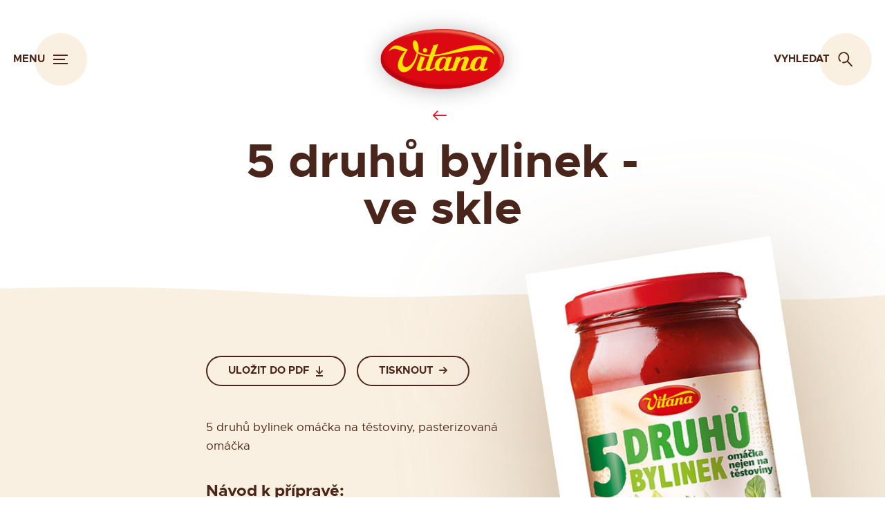

--- FILE ---
content_type: text/html; charset=utf-8
request_url: https://vitana.cz/produkty/omacky-a-jiska/hotove-tekute/5-druhu-bylinek-ve-skle
body_size: 11923
content:

<!doctype html>
<html class="no-js ui ui--brown" lang="cs">

<head>

<script>
    window.dataLayer = window.dataLayer || [];
    function gtag() {
        dataLayer.push(arguments);
    }
    gtag("consent", "default", {
        ad_storage: "denied",
        ad_user_data: "denied", 
        ad_personalization: "denied",
        analytics_storage: "denied",
        functionality_storage: "denied",
        personalization_storage: "denied",
        security_storage: "granted",
        wait_for_update: 2000,
    });
    gtag("set", "ads_data_redaction", true);
    gtag("set", "url_passthrough", true);
</script>

    <!-- Google tag (gtag.js) -->
    <script async src="https://www.googletagmanager.com/gtag/js?id=G-LKQENSM517"></script>

    <script>
        window.dataLayer = window.dataLayer || [];
        function gtag(){dataLayer.push(arguments);}
        gtag('js', new Date());

        gtag('config', 'G-LKQENSM517', {
            'anonymizeIp': true,
            'clientStorage': 'none'
        });
    </script>
    
    <!-- Start cookieyes banner -->
    <script id="cookieyes" type="text/javascript" src="https://cdn-cookieyes.com/client_data/87f4a8f7d3a38d93cee90398/script.js"></script>
    <!-- End cookieyes banner -->
    

    <meta charset="utf-8">
    <meta name="viewport" content="width=device-width, initial-scale=1.0, viewport-fit=cover">
    <title>5 druhů bylinek omáčka ve skle, hotové tekuté omáčky, omáčky a jíška, produkty | Vitana</title>
	<meta name="keywords" content="vitana omáčky, omáčky, omáčka, omáčky ve skle" />
	<meta name="description" content="5 druhů bylinek omáčka na těstoviny, pasterizovaná omáčka." />

    <link rel="apple-touch-icon" sizes="180x180" href="/apple-touch-icon.png">
    <link rel="icon" type="image/png" sizes="32x32" href="/favicon-32x32.png">
    <link rel="icon" type="image/png" sizes="16x16" href="/favicon-16x16.png">
    <link rel="manifest" href="/site.webmanifest">
    <link rel="mask-icon" href="/safari-pinned-tab.svg" color="#787878">
    <meta name="msapplication-TileColor" content="#ffffff">
    <meta name="theme-color" content="#ffffff">

    <link rel="preload" href="/dist/css/app.css?v=2.45" as="style">
    <link rel="preload" href="/dist/css/app_768.css?v=2.45" as="style" media="(min-width: 48em)">
    <link rel="preload" href="/dist/css/app_1024.css?v=2.45" as="style" media="(min-width: 64em)">


    <link rel="stylesheet" href="/dist/css/app.css?v=2.45">
    <link rel="stylesheet" href="/dist/css/app_768.css?v=2.45" media="(min-width: 48em)">
    <link rel="stylesheet" href="/dist/css/app_1024.css?v=2.45" media="(min-width: 64em)">

    
    <meta property="og:title" content="5 druhů bylinek omáčka ve skle, hotové tekuté omáčky, omáčky a jíška, produkty | Vitana" />
	<meta property="og:type" content="website" />
	<meta property="og:description" content="5 druhů bylinek omáčka na těstoviny, pasterizovaná omáčka." />
	<meta property="og:url" content="https://vitana.cz/produkty/omacky-a-jiska/hotove-tekute/5-druhu-bylinek-ve-skle" />
	<meta property="og:site_name" content="Vitana" />
    
    <meta property="og:image" content="http://vitana.cz/files/product/862/og_thumb/23092-5_druhu_bylinek_omacka_360g.jpg" />
    <meta property="og:image:secure_url" content="https://vitana.cz/files/product/862/og_thumb/23092-5_druhu_bylinek_omacka_360g.jpg" />
    <meta property="og:image:type" content="image/jpeg" />
    <meta property="og:image:width" content="1200" />
    <meta property="og:image:height" content="630" />
    <meta property="og:image:alt" content="5 druhů bylinek - ve skle" />
    <link rel="image_src" href="/files/product/862/og_thumb/23092-5_druhu_bylinek_omacka_360g.jpg">

    <meta name="robots" content="index, follow">

    
        <!-- Hotjar Tracking Code for http://vitana.cz -->
        <script>
            (function(h,o,t,j,a,r){
                h.hj=h.hj||function(){(h.hj.q=h.hj.q||[]).push(arguments)};
                h._hjSettings={hjid:470044,hjsv:5};
                a=o.getElementsByTagName('head')[0];
                r=o.createElement('script');r.async=1;
                r.src=t+h._hjSettings.hjid+j+h._hjSettings.hjsv;
                a.appendChild(r);
            })(window,document,'https://static.hotjar.com/c/hotjar-','.js?sv=');
        </script>
        
        <script>
            (function() {
            var _fbq = window._fbq || (window._fbq = []);
            if (!_fbq.loaded) {
                var fbds = document.createElement('script');
                fbds.async = true;
                fbds.src = '//connect.facebook.net/en_US/fbds.js';
                var s = document.getElementsByTagName('script')[0];
                s.parentNode.insertBefore(fbds, s);
                _fbq.loaded = true;
            }
            _fbq.push(['addPixelId', '1492437624337461']);
            })();
            window._fbq = window._fbq || [];
            window._fbq.push(['track', 'PixelInitialized', {}]);
        </script>

        <noscript>
            <img height="1" width="1" alt="" style="display:none" src="https://www.facebook.com/tr?id=1492437624337461&amp;ev=PixelInitialized" />
        </noscript>

        <meta name="facebook-domain-verification" content="52yt0ry6em25aozzqe0tz7icvwa7lq" />

    
</head>

<body>

            
    <div id="app">

        <header id="header" class="header">

            <div class="container">

                <div class="wrapper">

                    <div class="flex justify-content-sm--space-between align-items-sm--center">

                        <div class="header__col">
                            <a href="#" class="btn btn--round openNav" title="Menu">
                                <strong class="btn__text btn__text--bold btn__text--brown btn__text--uppercase hide-sm visible-md">Menu</strong>
                                <span class="btn__round">
                                    <span class="burger">
                                        <span></span>
                                        <span></span>
                                        <span></span>
                                    </span>
                                </span>
                            </a>
                            
<div id="search" class="search" tabindex="-1" aria-hidden=true>

    <div class="search__overlay">
        <span></span>
    </div>

    <header class="header">

        <div class="container pb-30 pb-md-50">

            <div class="wrapper">

                <div class="flex justify-content-sm--space-between align-items-sm--center">

                    <div class="header__col header__col--1">
                        <a href="#" class="btn btn--round openNav" title="Menu">
                            <strong class="btn__text btn__text--bold btn__text--brown btn__text--uppercase hide-sm visible-md">Menu</strong>
                            <span class="btn__round btn__round--search">
                                <span class="burger">
                                    <span></span>
                                    <span></span>
                                    <span></span>
                                </span>
                            </span>
                        </a>
                    </div>

                    <a href="/" class="header__logo" title="Vitana">
                        <img src="/dist/assets/svg/logos/vitana_logo.svg" alt="Vitana" width="144" height="84" draggable="false">
                    </a>

                    <div class="header__col header__col--2">
                        <a href="#" class="btn btn--round btn--hover closeSearch" title="Zavřít">
                            <strong class="btn__text btn__text--brown btn__text--uppercase hide-sm visible-md">Zavřít</strong>
                            <span class="btn__round btn__round--search">
                                <i class="close close--brown"></i>
                                <i class="close close--brown"></i>
                                <i class="close close--brown"></i>
                            </span>
                        </a>
                    </div>

                </div>

            </div>

            <div class="row mt-20 mt-md-50">

                <div class="wrapper wrapper--auto wrapper--900">

                    <form class="jsForm jsForm--submit-onkeyup" method="GET" action="/cs/search/search" data-ajax_url="/cs/search/search.ajax">
                        
                        <div class="form__item form__item--search">
                            
                            
					<input class="form-text cFake inputPlaceholder " type="text"  value="" name="search" placeholder="Zadejte hledaný výraz" placeholder_small="Vyhledat výraz" placeholder_large="Zadejte hledaný výraz" autocorrect="off" autocomplete="off"  />
                            <a href="#searchResults" class="btn">
                                <i class="icon icon--search icon--search-white">Vyhledat</i>
                            </a>

                        </div>

                    </form>

                </div>

            </div>

        </div>
    
    </header>

    <div class="search-body">

        <div class="container pt-20 pb-20 pt-md-50 pb-md-50">

            <div id="searchResults" class="wrapper wrapper--auto wrapper--940">

                

            <h2 class="search-body__heading"><strong>Nejhledanější</strong></h2>
        

    <div class="list list--grid list--search">

        <ul>
                    <li>
                <article class="box box--search">
                    <a href="/produkty/bujony/tekute-bujony/tekuta-vegeta" class="box__img box__img--norounded" title="Tekutá Vegeta">
                        <picture>
                                <img src="/files/product/3040/search_results_product/VIR601_VIR_01_v01_R_sleeve_Tekuty-bujon_Vegeta_RGB_72dpi1.png" alt="Tekutá Vegeta" class="img-responsive img-responsive--75" height="300" loading="lazy" draggable="false">
                            </picture>
                    </a>
                    <div class="box__body">
                        <h3 class="box__heading"><a href="/produkty/bujony/tekute-bujony/tekuta-vegeta" title="Tekutá Vegeta">Tekutá Vegeta</a></h3>
                    </div>
                </article>
            </li>
                    <li>
                <article class="box box--search">
                    <a href="/produkty/koreni/jednodruhove-koreni/citronova-trava" class="box__img box__img--norounded" title="Citronová tráva">
                        <picture>
                                <img src="/files/product/3020/search_results_product/VIR562_02_v01_bag_SMESI_Citronova-trava_RGB_72dpi.png" alt="Citronová tráva" class="img-responsive img-responsive--75" height="300" loading="lazy" draggable="false">
                            </picture>
                    </a>
                    <div class="box__body">
                        <h3 class="box__heading"><a href="/produkty/koreni/jednodruhove-koreni/citronova-trava" title="Citronová tráva">Citronová tráva</a></h3>
                    </div>
                </article>
            </li>
                    <li>
                <article class="box box--search">
                    <a href="/recepty/francouzsky-toust-se-skorici-a-bananem" class="box__img" title="Francouzský toust se skořicí a banánem">
                        <picture>
                                <img src="/files/recipe/3028/search_results/bananove_01_mensi-vel.jpg" alt="Francouzský toust se skořicí a banánem" class="img-responsive" width="300" height="300"  loading="lazy" draggable="false">
                            </picture>
                    </a>
                    <div class="box__body">
                        <h3 class="box__heading"><a href="/recepty/francouzsky-toust-se-skorici-a-bananem" title="Francouzský toust se skořicí a banánem">Francouzský toust se skořicí a banánem</a></h3>
                    </div>
                </article>
            </li>
                    <li>
                <article class="box box--search">
                    <a href="/recepty/snidanovy-spiz-s-halloumi-a-bylinkami" class="box__img" title="Snídaňový špíz s halloumi a bylinkami">
                        <picture>
                                <img src="/files/recipe/3027/search_results/spizy_mensi-vel.jpg" alt="Snídaňový špíz s halloumi a bylinkami" class="img-responsive" width="300" height="300"  loading="lazy" draggable="false">
                            </picture>
                    </a>
                    <div class="box__body">
                        <h3 class="box__heading"><a href="/recepty/snidanovy-spiz-s-halloumi-a-bylinkami" title="Snídaňový špíz s halloumi a bylinkami">Snídaňový špíz s halloumi a bylinkami</a></h3>
                    </div>
                </article>
            </li>
                    <li>
                <article class="box box--search">
                    <a href="/aktuality/vitana-poseste-obhajila-post-nejduveryhodnejsi-znacky-na-trhu-v-kategorii-koreni" class="box__img" title="Vitana pošesté obhájila post nejdůvěryhodnější značky na trhu v kategorii koření!">
                        <picture>
                                <img src="/files/news/3039/search_results/Nejduveryhodnejsi-znacka-2025.jpg" alt="Vitana pošesté obhájila post nejdůvěryhodnější značky na trhu v kategorii koření!" class="img-responsive" width="300" height="300"  loading="lazy" draggable="false">
                            </picture>
                    </a>
                    <div class="box__body">
                        <h3 class="box__heading"><a href="/aktuality/vitana-poseste-obhajila-post-nejduveryhodnejsi-znacky-na-trhu-v-kategorii-koreni" title="Vitana pošesté obhájila post nejdůvěryhodnější značky na trhu v kategorii koření!">Vitana pošesté obhájila post nejdůvěryhodnější značky na trhu v kategorii koření!</a></h3>
                    </div>
                </article>
            </li>
                    <li>
                <article class="box box--search">
                    <a href="/aktuality/nova-komunikacni-kampan-na-nase-koreni-vitana" class="box__img" title="Nová komunikační kampaň na naše koření Vitana">
                        <picture>
                                <img src="/files/news/3038/search_results/banner_vitana_Gulas_velky_v02.jpg" alt="Nová komunikační kampaň na naše koření Vitana" class="img-responsive" width="300" height="300"  loading="lazy" draggable="false">
                            </picture>
                    </a>
                    <div class="box__body">
                        <h3 class="box__heading"><a href="/aktuality/nova-komunikacni-kampan-na-nase-koreni-vitana" title="Nová komunikační kampaň na naše koření Vitana">Nová komunikační kampaň na naše koření Vitana</a></h3>
                    </div>
                </article>
            </li>
                </ul>

    </div>





            
            </div>

        </div>

    </div>

</div>                             

<nav id="nav" class="nav" tabindex="-1" aria-hidden="true">

    <div class="nav__container">

        <div class="nav__overlay">
            <span></span>
        </div>

        <div class="cursor__container">
            <div class="cursor">
                <div></div>
            </div>
        </div>

        <div class="col col--1">

            <div class="header header--nav">

                <div class="container">

                    <div class="wrapper">

                        <div class="row flex align-items-sm--center">

                            <div class="header__col header__col--1">

                                <a href="#" class="btn btn--round btn--hover closeNav" title="Menu">
                                    <strong class="btn__text btn__text--white btn__text--uppercase hide-sm visible-md">Menu</strong>
                                    <span class="btn__round btn__round--red">
                                        <i class="close close--white"></i>
                                        <i class="close close--white"></i>
                                        <i class="close close--white"></i>
                                    </span>
                                </a>

                            </div>

                            <div class="header__col header__col--2">

                                <div class="nav-social hide-sm visible-lg">
                                    <ul>
                                                                                    <li class="nav-social__item"><a href="https://www.instagram.com/vitana_cz/" target="_blank" rel="noopener" title="Instagram"><i class="icon icon--social icon--instagram">Instagram</i></a></li>
                                            <li class="nav-social__item"><a href="https://www.facebook.com/Vitana.cz/" target="_blank" rel="noopener" title="Facebook"><i class="icon icon--social icon--facebook">Facebook</i></a></li>
                                            <li class="nav-social__item"><a href="https://www.youtube.com/channel/UCf9HFDTLqyRzuYafmxnnkcw" target="_blank" rel="noopener" title="Youtube"><i class="icon icon--social icon--youtube">Youtube</i></a></li>
                                            <li class="nav-social__item"><a href="https://www.linkedin.com/company/orklafoodsczsk" target="_blank" rel="noopener" title="Linkedit"><i class="icon icon--social icon--linkedin">Linkedin</i></a></li>
                                                                            </ul>
                                </div>

                                <div class="dropdown dropdown--lang hide-sm visible-md">
                                    <a href="#" class="dropdown__link" title="CZ">
                                        <strong>CZ</strong> 
                                        <i class="icon icon--arrow-dropdown-white"></i>
                                    </a>
                                    <div class="dropdown__menu">
                                        <ul>
                                                                                    <li class="nav-lang-list__item active">
                                                <a href="/cs" title="CZ">
                                                    <picture>
                                                        <img src="/../dist/assets/images/nav/flag/cz_icon@2x.jpg" class="img-responsive" loading="lazy" alt="CZ" width="24" height="16">
                                                    </picture>
                                                    CZ                                                </a>
                                            </li>
                                                                                    <li class="nav-lang-list__item ">
                                                <a href="/en" title="EN">
                                                    <picture>
                                                        <img src="/../dist/assets/images/nav/flag/en_icon@2x.jpg" class="img-responsive" loading="lazy" alt="EN" width="24" height="16">
                                                    </picture>
                                                    EN                                                </a>
                                            </li>
                                                                                    <li class="nav-lang-list__item ">
                                                <a href="/sk" title="SK">
                                                    <picture>
                                                        <img src="/../dist/assets/images/nav/flag/sk_icon@2x.jpg" class="img-responsive" loading="lazy" alt="SK" width="24" height="16">
                                                    </picture>
                                                    SK                                                </a>
                                            </li>
                                                                                </ul>
                                    </div>
                                </div>

                            </div>

                            <a href="/cs/" class="header__logo" title="Vitana">
                                <img src="/dist/assets/svg/logos/vitana_logo.svg" alt="Vitana" width="144" height="84" draggable="false">
                            </a>
                        
                        </div>

                    </div>

                </div>

            </div>

            <div class="nav__body">

                <div class="container">

                    <div class="row">

                        <div class="nav-main">
                            <ul>
                                <li class="nav-main__item ">
                                    <a href="/cs/" data-img="home" title="Úvod"><strong>Úvod</strong></a>
                                </li>
                                <li class="nav-main__item active">
                                    <a href="/produkty" data-img="products" title="Produkty"><strong>Produkty</strong></a>
                                </li>
                                                                <li class="nav-main__item ">
                                    <a href="/recepty" data-img="recipes" title="Recepty"><strong>Recepty</strong></a>
                                </li>
                                <li class="nav-main__item ">
                                    <a href="/o-nas" data-img="about" title="O nás"><strong>O nás</strong></a>
                                </li>
                                                                                            </ul>
                        </div>

                                                <div class="nav-sub">
                            <ul>
                                <li class="nav-sub__item">
                                    <a href="/novinky/souteze" title="Soutěže"><strong>Soutěže</strong></a>
                                </li>
                            </ul>
                        </div>
                        
                    </div>

                    <div class="nav-other">

                        <ul>
                                                        <li class="nav-other__item">
                                <a href="https://vseokoreni.cz/" title="Vše o koření" target="_blank" rel="noopener">
                                    <picture>
                                        <source srcset="/dist/assets/images/nav/vse-o-koreni@2x_2.webp" type="image/webp">
                                        <img src="/dist/assets/images/nav/vse-o-koreni@2x_2.png" alt="Vše o koření" width="80" height="68">
                                    </picture>
                                    <strong>Vše<br> o koření</strong>
                                </a>
                            </li>
                                                                                    <li class="nav-other__item">
                                <a href="/chute-sveta" title="Chutě světa">
                                    <picture>
                                        <source srcset="/dist/assets/images/nav/chute-sveta@2x.webp" type="image/webp">
                                        <img src="/dist/assets/images/nav/chute-sveta@2x.png" alt="Chutě světa" width="80" height="68">
                                    </picture>
                                    <strong>Chutě<br> světa</strong>
                                </a>
                            </li>
                            <!-- <li class="nav-other__item">
                                <a href="/vyrobek-setrny-k-planete" title="Šetrné výrobky">
                                    <picture>
                                        <source srcset="/dist/assets/images/nav/setrne-vyrobky@2x_2.webp" type="image/webp">
                                        <img src="/dist/assets/images/nav/setrne-vyrobky@2x_2.png" alt="Šetrné výrobky" width="80" height="68">
                                    </picture>
                                    <strong>Šetrné<br> výrobky</strong>
                                </a>
                            </li> -->
                                                                                </ul>

                    </div>

                    <div class="nav-social hide-lg">
                        <ul>
                                                            <li class="nav-social__item"><a href="https://www.instagram.com/vitana_cz/" target="_blank" rel="noopener" title="Instagram"><i class="icon icon--social icon--instagram">Instagram</i></a></li>
                                <li class="nav-social__item"><a href="https://www.facebook.com/Vitana.cz/" target="_blank" rel="noopener" title="Facebook"><i class="icon icon--social icon--facebook">Facebook</i></a></li>
                                <li class="nav-social__item"><a href="https://www.youtube.com/channel/UCf9HFDTLqyRzuYafmxnnkcw" target="_blank" rel="noopener" title="Youtube"><i class="icon icon--social icon--youtube">Youtube</i></a></li>
                                <li class="nav-social__item"><a href="https://www.linkedin.com/company/orklafoodsczsk" target="_blank" rel="noopener" title="Linkedit"><i class="icon icon--social icon--linkedin">Linkedin</i></a></li>
                                                    </ul>
                    </div>

                    <div class="nav-lang-mobile hide-md">
                        <ul>
                                                    <li class="nav-lang-mobile__item active">
                                <a href="/" title="CZ">
                                    <strong>CZ</strong>
                                </a>
                            </li>
                                                    <li class="nav-lang-mobile__item ">
                                <a href="/en" title="EN">
                                    <strong>EN</strong>
                                </a>
                            </li>
                                                    <li class="nav-lang-mobile__item ">
                                <a href="/sk" title="SK">
                                    <strong>SK</strong>
                                </a>
                            </li>
                                                </ul>
                    </div>

                </div>

            </div>

        </div>

        <div class="col col--2">

            <div class="nav-image">

                <div class="svg__border">

                    <svg class="svg__wawe" xmlns="http://www.w3.org/2000/svg" viewBox="0 0 150 1000" preserveAspectRatio="none">
                        <path fill="#e51b23" d="M 0 0 L 0 1000 H 150 C -96 520 150 452 150 0 H 0">
                            <animate repeatCount="indefinite" attributeName="d" dur="10s"
                                values="M 0 0 L 0 1000 H 150 C -96 520 150 452 150 0 H 0;
                                        M 0 0 L 0 1000 H 73 C -20 617 73 367 150 0 H 0; 
                                        M 0 0 L 0 1000 H 73 C 151 611 160 353 79 0 H 0; 
                                        M 0 0 L 0 1000 H 150 C -96 520 150 452 150 0 H 0;">
                            </animate>
                        </path>
                    </svg>

                </div>

                <div class="nav-image__track">
                    
                    <div id="home" class="nav-image__item">
                                                <picture>
                            <img src="/files/content/cs_home/default/home2x.jpg" class="img-responsive" loading="lazy" alt="Úvod" width="566" height="941">
                        </picture>
                                            </div>

                    <div id="products" class="nav-image__item nav-image__item--product">
                                                <picture>
                            <img src="/files/content/cs_product/default/products2x.jpg" class="img-responsive" loading="lazy" alt="Produkty" width="566" height="941">
                        </picture>
                                            </div>

                    
                    <div id="recipes" class="nav-image__item">
                                                <picture>
                            <img src="/files/content/cs_recipe/default/recipes2x.jpg" class="img-responsive" loading="lazy" alt="Recepty" width="566" height="941">
                        </picture>
                                            </div>

                    <div id="about" class="nav-image__item">
                                                <picture>
                            <img src="/files/content/cs_about/default/about_us2x.jpg" class="img-responsive" loading="lazy" alt="O nás" width="566" height="941">
                        </picture>
                                            </div>

                    
                </div>

            </div>

        </div>

    </div>

</nav>                        </div>

                        <a href="/cs/" class="header__logo header__logo--1 " title="Vitana">
                            <img src="/dist/assets/svg/logos/vitana_logo.svg" alt="Vitana" width="144" height="84" draggable="false">
                        </a>

                        <div class="header__col header__col--2 flex justify-content-sm--end align-items-sm--center gap-sm--20">
                                                                                        <a href="#" class="btn btn--round openSearch" title="Vyhledat">
                                    <strong class="btn__text btn__text--bold btn__text--brown btn__text--uppercase hide-sm visible-md">Vyhledat</strong>
                                    <span class="btn__round">
                                        <span class="icon icon--search"></span>
                                    </span>
                                </a>
                                                    </div>

                    </div>

                </div>

            </div>

        </header>

        <main class="main">
          

<div class="overflow-sm--hidden">

<article>

    <header class="article-header">

        <div class="container pt-35">

            <div class="wrapper wrapper--auto wrapper--600">

                <div class="row">

                    <a href="/cs/product-categories/view/" class="btn-simple btn-simple--with-icon btn-simple--hover btn-simple__text--red" title="">
                        <i class="icon icon--arrow-left icon--arrow-long-red"></i>
                        <strong class="btn-simple__text btn-simple__text--size-18 btn-simple__text--red"></strong>
                    </a>

                </div>

                <div class="article-header__heading mt-20">

                    <h1 class="font-size-sm--36 font-size-md--50 font-size-lg--72">
                        <strong>5 druhů bylinek - ve skle</strong>
                    </h1>

                </div>

                

            </div>

        </div>

        <div class="svg__border svg__border--relative svg__border--crema mt-40">

            <svg xmlns="http://www.w3.org/2000/svg" viewBox="0 0 2000 180" preserveAspectRatio="none">
                <path fill="#ffffff" d="M 0 70 L 0 70 C 271 166 693 193 1005 124 C 1304 53 1709 25 2000 84 L 2000 0 H 0 Z">
                    <animate repeatCount="indefinite" attributeName="d" dur="10s" values="M 0 70 L 0 70 C 271 166 693 193 1005 124 C 1304 53 1709 25 2000 84 L 2000 0 H 0 Z;
                                M 0 70 L 0 70 C 645 16 678 69 1029 73 C 1434 77 1703 145 2000 84 L 2000 0 H 0 Z; 
                                M 0 70 L 0 70 C 645 16 593 171 1031 82 C 1454 -17 1704 202 2000 84 L 2000 0 H 0 Z; 
                                M 0 70 L 0 70 C 271 166 693 193 1005 124 C 1304 53 1709 25 2000 84 L 2000 0 H 0 Z">
                    </animate>
                </path>
            </svg>

        </div>

    </header>

    <section class="article-body section--bg-brown">

        <div class="container">

            <div class="wrapper wrapper--auto wrapper--1200">

                <div class="flex flex-direction-sm--column flex-direction-lg--row">

                    <div class="col col-md-1-5 order-sm--2 order-lg--1 pt-20">

                        <div class="flex flex-direction-sm--column flex-direction-md--row justify-content-lg--end">

                            
                            <div class="col col-max-width--100 col-max-width--480 col-md-p--0-4-0-0">

                                <div class="wysihtml wysihtml--first">
                                                                    </div>

                                                                <div class="article__btn article__btn--left">

                                    <a 
                                        href="/cs/product/print/862" 
                                        class="btn btn--border-brown btn--radius btn--with-icon btn-p btn--hover btn--loader" 
                                        download
                                        title="Uložit do pdf"
                                    >
                                        <strong class="btn__text btn__text--brown btn__text--uppercase white-space--nowrap">Uložit do pdf</strong>
                                        <span class="icon-group">
                                            <i class="icon icon--arrow-download icon--arrow-download-brown"></i>
                                            <i class="icon icon--arrow-download icon--arrow-download-white"></i>
                                        </span>
                                    </a>
                                    
                                    <a 
                                        href="/cs/product/print/862" 
                                        class="btn btn--border-brown btn--radius btn--with-icon btn-p btn--hover white-space--nowrap" 
                                        target="_blank"
                                        title="Tisknout"
                                    >
                                        <strong class="btn__text btn__text--brown btn__text--uppercase">Tisknout</strong>
                                        <span class="icon-group">
                                            <i class="icon icon--arrow-small-brown"></i>
                                            <i class="icon icon--arrow-small-white"></i>
                                        </span>
                                    </a>

                                </div>
                                
                                <div class="wysihtml mt-40">
                                    5 druhů bylinek omáčka na těstoviny, pasterizovaná omáčka                                </div>

                                
                                                                <div class="wysihtml wysihtml-list--ol mt-40">
                                    <h2>Návod k přípravě:</h2><ol class="wysihtml-list wysihtml-list--ol"><li>Obsah sklenice dejte do hrnce a přiveďte k varu, dobře promíchejte.</li>                                </div>
                                                                
                                                                
                                                            </div>

                        </div>

                    </div>

                    <div class="col col-md-1 order-sm--1 order-lg--2">
                                        
                        <div class="article-header__img article-header__img--product">
                            <picture>
                                <img src="/files/product/862/product_detail/23092-5_druhu_bylinek_omacka_360g.jpg" id="animationDetailImg" class="img-responsive" alt="5 druhů bylinek - ve skle" draggable="false">
                            </picture>
                        </div>

                    </div>

                </div>

            </div>

        </div>
    
    </section>

</article>


<section class="section section--bg-brown">

    <div class="container pt-80 pt-md-120 pb-50">
        
        <div class="wrapper wrapper--auto wrapper--1200">

            <div class="section__header section__header--center section__header--lg-text-align-left">
                <h2 class="section__heading"><strong>Inspirujte se</strong></h2>
            </div>

            <div class="section__body mt-40">

                <div class="splide splide--recipes">
                    <div class="splide__arrows">
                        <button class="splide__arrow splide__arrow--prev">
                            <svg xmlns="http://www.w3.org/2000/svg" viewBox="0 0 28 19.79">
                                <polygon points="0 10.9 24.17 10.9 16.69 18.38 18.1 19.79 26.59 11.31 27 10.9 28 9.9 27 8.9 18.1 0 16.69 1.41 24.17 8.9 0 8.9 0 10.9"/>
                            </svg>
                            <svg xmlns="http://www.w3.org/2000/svg" viewBox="0 0 28 19.79">
                                <polygon points="0 10.9 24.17 10.9 16.69 18.38 18.1 19.79 26.59 11.31 27 10.9 28 9.9 27 8.9 18.1 0 16.69 1.41 24.17 8.9 0 8.9 0 10.9"/>
                            </svg>
                        </button>
                        <button class="splide__arrow splide__arrow--next">
                            <svg xmlns="http://www.w3.org/2000/svg" viewBox="0 0 28 19.79">
                                <polygon points="0 10.9 24.17 10.9 16.69 18.38 18.1 19.79 26.59 11.31 27 10.9 28 9.9 27 8.9 18.1 0 16.69 1.41 24.17 8.9 0 8.9 0 10.9"/>
                            </svg>
                            <svg xmlns="http://www.w3.org/2000/svg" viewBox="0 0 28 19.79">
                                <polygon points="0 10.9 24.17 10.9 16.69 18.38 18.1 19.79 26.59 11.31 27 10.9 28 9.9 27 8.9 18.1 0 16.69 1.41 24.17 8.9 0 8.9 0 10.9"/>
                            </svg>
                        </button>
                    </div>
                    <div class="splide__track">
                        <ul class="splide__list">
                                            <li class="splide__slide">
                                <article>
                                    <a href="/recepty/francouzsky-toust-se-skorici-a-bananem" class="splide__img" title="Francouzský toust se skořicí a banánem">
                                        <picture>
                                            <img class="img-responsive" data-splide-lazy="/files/recipe/3028/recipe_home/bananove_01_mensi-vel.jpg" alt="Francouzský toust se skořicí a banánem" width="385" height="385" draggable="false">
                                        </picture>
                                                                                <!-- <div class="splide__tip">
                                                                                    </div> -->
                                                        </a>
                                    <div class="splide__body">
                                        <div class="splide__created">25 min</div>
                                        <h3 class="splide__heading">
                                            <a href="/recepty/francouzsky-toust-se-skorici-a-bananem" title="Francouzský toust se skořicí a banánem">Francouzský toust se skořicí a banánem</a>
                                        </h3>
                                    </div>
                                </article>
                            </li>
                                            <li class="splide__slide">
                                <article>
                                    <a href="/recepty/snidanovy-spiz-s-halloumi-a-bylinkami" class="splide__img" title="Snídaňový špíz s halloumi a bylinkami">
                                        <picture>
                                            <img class="img-responsive" data-splide-lazy="/files/recipe/3027/recipe_home/spizy_mensi-vel.jpg" alt="Snídaňový špíz s halloumi a bylinkami" width="385" height="385" draggable="false">
                                        </picture>
                                                                                <!-- <div class="splide__tip">
                                                                                    </div> -->
                                                        </a>
                                    <div class="splide__body">
                                        <div class="splide__created">20 min</div>
                                        <h3 class="splide__heading">
                                            <a href="/recepty/snidanovy-spiz-s-halloumi-a-bylinkami" title="Snídaňový špíz s halloumi a bylinkami">Snídaňový špíz s halloumi a bylinkami</a>
                                        </h3>
                                    </div>
                                </article>
                            </li>
                                            <li class="splide__slide">
                                <article>
                                    <a href="/recepty/croissant-s-teriyaki-salatem-a-slaninou" class="splide__img" title="Croissant s teriyaki salátem a slaninou">
                                        <picture>
                                            <img class="img-responsive" data-splide-lazy="/files/recipe/3026/recipe_home/croisant_mensi-vel.jpg" alt="Croissant s teriyaki salátem a slaninou" width="385" height="385" draggable="false">
                                        </picture>
                                                                                <!-- <div class="splide__tip">
                                                                                    </div> -->
                                                        </a>
                                    <div class="splide__body">
                                        <div class="splide__created">15 min</div>
                                        <h3 class="splide__heading">
                                            <a href="/recepty/croissant-s-teriyaki-salatem-a-slaninou" title="Croissant s teriyaki salátem a slaninou">Croissant s teriyaki salátem a slaninou</a>
                                        </h3>
                                    </div>
                                </article>
                            </li>
                                            <li class="splide__slide">
                                <article>
                                    <a href="/recepty/grilovany-kvaskovy-chleb-s-avokadem-a-klobaskou" class="splide__img" title="Grilovaný kváskový chléb s avokádem a klobáskou">
                                        <picture>
                                            <img class="img-responsive" data-splide-lazy="/files/recipe/3025/recipe_home/chleby_mala-vel.jpg" alt="Grilovaný kváskový chléb s avokádem a klobáskou" width="385" height="385" draggable="false">
                                        </picture>
                                                                                <!-- <div class="splide__tip">
                                                                                    </div> -->
                                                        </a>
                                    <div class="splide__body">
                                        <div class="splide__created">20 min</div>
                                        <h3 class="splide__heading">
                                            <a href="/recepty/grilovany-kvaskovy-chleb-s-avokadem-a-klobaskou" title="Grilovaný kváskový chléb s avokádem a klobáskou">Grilovaný kváskový chléb s avokádem a klobáskou</a>
                                        </h3>
                                    </div>
                                </article>
                            </li>
                                            <li class="splide__slide">
                                <article>
                                    <a href="/recepty/kuratko-na-vine-s-batatovym-kremem" class="splide__img" title="Kuřátko na víně s batátovým krémem">
                                        <picture>
                                            <img class="img-responsive" data-splide-lazy="/files/recipe/2980/recipe_home/24-08-29_VITANA-MASOX-tekuty_kuratko-na-vine_maly.jpg" alt="Kuřátko na víně s batátovým krémem" width="385" height="385" draggable="false">
                                        </picture>
                                                                                <!-- <div class="splide__tip">
                                                                                    </div> -->
                                                        </a>
                                    <div class="splide__body">
                                        <div class="splide__created">75 min</div>
                                        <h3 class="splide__heading">
                                            <a href="/recepty/kuratko-na-vine-s-batatovym-kremem" title="Kuřátko na víně s batátovým krémem">Kuřátko na víně s batátovým krémem</a>
                                        </h3>
                                    </div>
                                </article>
                            </li>
                                            <li class="splide__slide">
                                <article>
                                    <a href="/recepty/houbovy-krem-se-ztracenym-vejcem-a-koprovym-olejem" class="splide__img" title="Houbový krém se ztraceným vejcem a koprovým olejem">
                                        <picture>
                                            <img class="img-responsive" data-splide-lazy="/files/recipe/2978/recipe_home/24-08-29_VITANA-MASOX-tektuy_houbovy-krem-maly.jpg" alt="Houbový krém se ztraceným vejcem a koprovým olejem" width="385" height="385" draggable="false">
                                        </picture>
                                                                                <!-- <div class="splide__tip">
                                                                                    </div> -->
                                                        </a>
                                    <div class="splide__body">
                                        <div class="splide__created">30 min</div>
                                        <h3 class="splide__heading">
                                            <a href="/recepty/houbovy-krem-se-ztracenym-vejcem-a-koprovym-olejem" title="Houbový krém se ztraceným vejcem a koprovým olejem">Houbový krém se ztraceným vejcem a koprovým olejem</a>
                                        </h3>
                                    </div>
                                </article>
                            </li>
                                            <li class="splide__slide">
                                <article>
                                    <a href="/recepty/stroganoff-s-pecenym-bramborem-a-domaci-zakysanou-smetanou" class="splide__img" title="Stroganoff s pečeným bramborem a domácí zakysanou smetanou">
                                        <picture>
                                            <img class="img-responsive" data-splide-lazy="/files/recipe/2975/recipe_home/24-08-29_VITANA-MASOX-tekuty_recept2_Mensi.jpg" alt="Stroganoff s pečeným bramborem a domácí zakysanou smetanou" width="385" height="385" draggable="false">
                                        </picture>
                                                                                <!-- <div class="splide__tip">
                                                                                    </div> -->
                                                        </a>
                                    <div class="splide__body">
                                        <div class="splide__created">120 min</div>
                                        <h3 class="splide__heading">
                                            <a href="/recepty/stroganoff-s-pecenym-bramborem-a-domaci-zakysanou-smetanou" title="Stroganoff s pečeným bramborem a domácí zakysanou smetanou">Stroganoff s pečeným bramborem a domácí zakysanou smetanou</a>
                                        </h3>
                                    </div>
                                </article>
                            </li>
                                            <li class="splide__slide">
                                <article>
                                    <a href="/recepty/red-curry-340219" class="splide__img" title="Red curry">
                                        <picture>
                                            <img class="img-responsive" data-splide-lazy="/files/recipe/2969/recipe_home/Red-curry_snimek.png" alt="Red curry" width="385" height="385" draggable="false">
                                        </picture>
                                                                                <!-- <div class="splide__tip">
                                                                                    </div> -->
                                                        </a>
                                    <div class="splide__body">
                                        <div class="splide__created">45 min</div>
                                        <h3 class="splide__heading">
                                            <a href="/recepty/red-curry-340219" title="Red curry">Red curry</a>
                                        </h3>
                                    </div>
                                </article>
                            </li>
                                            <li class="splide__slide">
                                <article>
                                    <a href="/recepty/bruschetta-s-rajcaty" class="splide__img" title="Bruschetta s rajčaty">
                                        <picture>
                                            <img class="img-responsive" data-splide-lazy="/files/recipe/2968/recipe_home/Mix-ala-Toscana-snimek.png" alt="Bruschetta s rajčaty" width="385" height="385" draggable="false">
                                        </picture>
                                                                                <!-- <div class="splide__tip">
                                                                                    </div> -->
                                                        </a>
                                    <div class="splide__body">
                                        <div class="splide__created">20 min</div>
                                        <h3 class="splide__heading">
                                            <a href="/recepty/bruschetta-s-rajcaty" title="Bruschetta s rajčaty">Bruschetta s rajčaty</a>
                                        </h3>
                                    </div>
                                </article>
                            </li>
                                            <li class="splide__slide">
                                <article>
                                    <a href="/recepty/kebab-258434" class="splide__img" title="Kebab">
                                        <picture>
                                            <img class="img-responsive" data-splide-lazy="/files/recipe/2967/recipe_home/Kebab-snimek.png" alt="Kebab" width="385" height="385" draggable="false">
                                        </picture>
                                                                                <!-- <div class="splide__tip">
                                                                                    </div> -->
                                                        </a>
                                    <div class="splide__body">
                                        <div class="splide__created">20 min</div>
                                        <h3 class="splide__heading">
                                            <a href="/recepty/kebab-258434" title="Kebab">Kebab</a>
                                        </h3>
                                    </div>
                                </article>
                            </li>
                                        </ul>
                    </div>
                </div>

            </div>

        </div>
    
    </div>

</section>

<section class="section section--bg-brown pt-50 pb-50">
    <div class="container">
        <div class="wrapper wrapper--auto wrapper--1200">
            <div class="section__header section__header--center section__header--lg-text-align-left">
                            <p class="section__heading-sub">NOVINKY</p>
                        <h2 class="section__heading">
                    <strong>Nové produkty</strong>
                </h2>
                    
            </div>
            <div class="section__body mt-20 mt-lg-60">
                <div class="splide splide--products">
                    <div class="splide__arrows">
                        <button class="splide__arrow splide__arrow--prev">
                            <svg xmlns="http://www.w3.org/2000/svg" viewBox="0 0 28 19.79">
                                <polygon points="0 10.9 24.17 10.9 16.69 18.38 18.1 19.79 26.59 11.31 27 10.9 28 9.9 27 8.9 18.1 0 16.69 1.41 24.17 8.9 0 8.9 0 10.9"/>
                            </svg>
                            <svg xmlns="http://www.w3.org/2000/svg" viewBox="0 0 28 19.79">
                                <polygon points="0 10.9 24.17 10.9 16.69 18.38 18.1 19.79 26.59 11.31 27 10.9 28 9.9 27 8.9 18.1 0 16.69 1.41 24.17 8.9 0 8.9 0 10.9"/>
                            </svg>
                        </button>
                        <button class="splide__arrow splide__arrow--next">
                            <svg xmlns="http://www.w3.org/2000/svg" viewBox="0 0 28 19.79">
                                <polygon points="0 10.9 24.17 10.9 16.69 18.38 18.1 19.79 26.59 11.31 27 10.9 28 9.9 27 8.9 18.1 0 16.69 1.41 24.17 8.9 0 8.9 0 10.9"/>
                            </svg>
                            <svg xmlns="http://www.w3.org/2000/svg" viewBox="0 0 28 19.79">
                                <polygon points="0 10.9 24.17 10.9 16.69 18.38 18.1 19.79 26.59 11.31 27 10.9 28 9.9 27 8.9 18.1 0 16.69 1.41 24.17 8.9 0 8.9 0 10.9"/>
                            </svg>
                        </button>
                    </div>
                    <div class="splide__track">
                        <ul class="splide__list">
                                <li class="splide__slide splide__slide--product">
                                <h3 class="splide__heading">
                                    <a href="/produkty/bujony/tekute-bujony/tekuta-vegeta" title="Tekutá Vegeta">
                                        <strong>Tekutá Vegeta</strong>
                                    </a>
                                </h3>
                                <a href="/produkty/bujony/tekute-bujony/tekuta-vegeta" class="splide__img" title="Tekutá Vegeta">
                                    <picture>
                                                <img data-splide-lazy="/files/product/3040/product_related_home/VIR601_VIR_01_v01_R_sleeve_Tekuty-bujon_Vegeta_RGB_72dpi1.png" class="img-responsive will-change--filter" alt="Tekutá Vegeta" width="205" height="350" draggable="false">
                                            </picture>
                                                                    </a>
                                <div class="splide__button">
                                    <a href="/produkty/bujony/tekute-bujony/tekuta-vegeta" class="btn btn--border btn--radius btn-p" title="Zobrazit">
                                        <strong class="btn__text btn__text--uppercase">Zobrazit</strong>
                                    </a>
                                </div>
                            </li>
                                <li class="splide__slide splide__slide--product">
                                <h3 class="splide__heading">
                                    <a href="/produkty/koreni/maxi-koreni/cibulka-restovana" title="Cibulka restovaná">
                                        <strong>Cibulka restovaná</strong>
                                    </a>
                                </h3>
                                <a href="/produkty/koreni/maxi-koreni/cibulka-restovana" class="splide__img" title="Cibulka restovaná">
                                    <picture>
                                                <img data-splide-lazy="/files/product/3022/product_related_home/VIR560_VIR_01_v02_Maxi_Koreni_Vitana_Restovana_cibulka_RGB_72dpi.png" class="img-responsive will-change--filter" alt="Cibulka restovaná" width="205" height="350" draggable="false">
                                            </picture>
                                                                    </a>
                                <div class="splide__button">
                                    <a href="/produkty/koreni/maxi-koreni/cibulka-restovana" class="btn btn--border btn--radius btn-p" title="Zobrazit">
                                        <strong class="btn__text btn__text--uppercase">Zobrazit</strong>
                                    </a>
                                </div>
                            </li>
                                <li class="splide__slide splide__slide--product">
                                <h3 class="splide__heading">
                                    <a href="/produkty/koreni/jednodruhove-koreni/citronova-trava" title="Citronová tráva">
                                        <strong>Citronová tráva</strong>
                                    </a>
                                </h3>
                                <a href="/produkty/koreni/jednodruhove-koreni/citronova-trava" class="splide__img" title="Citronová tráva">
                                    <picture>
                                                <img data-splide-lazy="/files/product/3020/product_related_home/VIR562_02_v01_bag_SMESI_Citronova-trava_RGB_72dpi.png" class="img-responsive will-change--filter" alt="Citronová tráva" width="205" height="350" draggable="false">
                                            </picture>
                                                                    </a>
                                <div class="splide__button">
                                    <a href="/produkty/koreni/jednodruhove-koreni/citronova-trava" class="btn btn--border btn--radius btn-p" title="Zobrazit">
                                        <strong class="btn__text btn__text--uppercase">Zobrazit</strong>
                                    </a>
                                </div>
                            </li>
                                <li class="splide__slide splide__slide--product">
                                <h3 class="splide__heading">
                                    <a href="/produkty/koreni/jednodruhove-koreni/kardamom-mlety" title="Kardamom mletý">
                                        <strong>Kardamom mletý</strong>
                                    </a>
                                </h3>
                                <a href="/produkty/koreni/jednodruhove-koreni/kardamom-mlety" class="splide__img" title="Kardamom mletý">
                                    <picture>
                                                <img data-splide-lazy="/files/product/3016/product_related_home/VIR562_01_v01_bag_SMESI_Kardamom-mlety_RGB_72dpi.png" class="img-responsive will-change--filter" alt="Kardamom mletý" width="205" height="350" draggable="false">
                                            </picture>
                                                                    </a>
                                <div class="splide__button">
                                    <a href="/produkty/koreni/jednodruhove-koreni/kardamom-mlety" class="btn btn--border btn--radius btn-p" title="Zobrazit">
                                        <strong class="btn__text btn__text--uppercase">Zobrazit</strong>
                                    </a>
                                </div>
                            </li>
                                <li class="splide__slide splide__slide--product">
                                <h3 class="splide__heading">
                                    <a href="/produkty/koreni/jednodruhove-koreni/vanilka-bourbon" title="Vanilka - bourbon">
                                        <strong>Vanilka - bourbon</strong>
                                    </a>
                                </h3>
                                <a href="/produkty/koreni/jednodruhove-koreni/vanilka-bourbon" class="splide__img" title="Vanilka - bourbon">
                                    <picture>
                                                <img data-splide-lazy="/files/product/909/product_related_home/VIR562_03_v01_bag_SMESI_Vanilka-Bourbon_RGB_72dpi.png" class="img-responsive will-change--filter" alt="Vanilka - bourbon" width="205" height="350" draggable="false">
                                            </picture>
                                                                    </a>
                                <div class="splide__button">
                                    <a href="/produkty/koreni/jednodruhove-koreni/vanilka-bourbon" class="btn btn--border btn--radius btn-p" title="Zobrazit">
                                        <strong class="btn__text btn__text--uppercase">Zobrazit</strong>
                                    </a>
                                </div>
                            </li>
                                <li class="splide__slide splide__slide--product">
                                <h3 class="splide__heading">
                                    <a href="/produkty/koreni/vegeta/vegeta-original-200-g" title="Vegeta Original 200 g">
                                        <strong>Vegeta Original 200 g</strong>
                                    </a>
                                </h3>
                                <a href="/produkty/koreni/vegeta/vegeta-original-200-g" class="splide__img" title="Vegeta Original 200 g">
                                    <picture>
                                                <img data-splide-lazy="/files/product/888/product_related_home/vegeta-original.png" class="img-responsive will-change--filter" alt="Vegeta originál" width="205" height="350" draggable="false">
                                            </picture>
                                                                    </a>
                                <div class="splide__button">
                                    <a href="/produkty/koreni/vegeta/vegeta-original-200-g" class="btn btn--border btn--radius btn-p" title="Zobrazit">
                                        <strong class="btn__text btn__text--uppercase">Zobrazit</strong>
                                    </a>
                                </div>
                            </li>
                                <li class="splide__slide splide__slide--product">
                                <h3 class="splide__heading">
                                    <a href="/produkty/koreni/jednodruhove-koreni/vanilka-mleta" title="Vanilka mletá">
                                        <strong>Vanilka mletá</strong>
                                    </a>
                                </h3>
                                <a href="/produkty/koreni/jednodruhove-koreni/vanilka-mleta" class="splide__img" title="Vanilka mletá">
                                    <picture>
                                                <img data-splide-lazy="/files/product/2206/product_related_home/vanlika_mleta.jpg" class="img-responsive will-change--filter" alt="Vanilka mletá" width="205" height="350" draggable="false">
                                            </picture>
                                                                    </a>
                                <div class="splide__button">
                                    <a href="/produkty/koreni/jednodruhove-koreni/vanilka-mleta" class="btn btn--border btn--radius btn-p" title="Zobrazit">
                                        <strong class="btn__text btn__text--uppercase">Zobrazit</strong>
                                    </a>
                                </div>
                            </li>
                                <li class="splide__slide splide__slide--product">
                                <h3 class="splide__heading">
                                    <a href="/produkty/bez-lepku/vegeta-bez-lepku/bez-lepku-vegeta" title="Bez lepku Vegeta">
                                        <strong>Bez lepku Vegeta</strong>
                                    </a>
                                </h3>
                                <a href="/produkty/bez-lepku/vegeta-bez-lepku/bez-lepku-vegeta" class="splide__img" title="Bez lepku Vegeta">
                                    <picture>
                                                <img data-splide-lazy="/files/product/1763/product_related_home/VIR372_03_v01_D_label_Bez-lepku_Vegeta_RGB_72dpi.png" class="img-responsive will-change--filter" alt="Bez lepku Vegeta" width="205" height="350" draggable="false">
                                            </picture>
                                                                    </a>
                                <div class="splide__button">
                                    <a href="/produkty/bez-lepku/vegeta-bez-lepku/bez-lepku-vegeta" class="btn btn--border btn--radius btn-p" title="Zobrazit">
                                        <strong class="btn__text btn__text--uppercase">Zobrazit</strong>
                                    </a>
                                </div>
                            </li>
                                <li class="splide__slide splide__slide--product">
                                <h3 class="splide__heading">
                                    <a href="/produkty/koreni/vegeta/vegeta-natur" title="Vegeta Natur">
                                        <strong>Vegeta Natur</strong>
                                    </a>
                                </h3>
                                <a href="/produkty/koreni/vegeta/vegeta-natur" class="splide__img" title="Vegeta Natur">
                                    <picture>
                                                <img data-splide-lazy="/files/product/889/product_related_home/vegeta-natur.png" class="img-responsive will-change--filter" alt="Vegeta Natur" width="205" height="350" draggable="false">
                                            </picture>
                                                                    </a>
                                <div class="splide__button">
                                    <a href="/produkty/koreni/vegeta/vegeta-natur" class="btn btn--border btn--radius btn-p" title="Zobrazit">
                                        <strong class="btn__text btn__text--uppercase">Zobrazit</strong>
                                    </a>
                                </div>
                            </li>
                                <li class="splide__slide splide__slide--product">
                                <h3 class="splide__heading">
                                    <a href="/produkty/koreni/vegeta/vegeta-original" title="Vegeta Original">
                                        <strong>Vegeta Original</strong>
                                    </a>
                                </h3>
                                <a href="/produkty/koreni/vegeta/vegeta-original" class="splide__img" title="Vegeta Original">
                                    <picture>
                                                <img data-splide-lazy="/files/product/305/product_related_home/Vegeta_original.png" class="img-responsive will-change--filter" alt="Vegeta original" width="205" height="350" draggable="false">
                                            </picture>
                                                                    </a>
                                <div class="splide__button">
                                    <a href="/produkty/koreni/vegeta/vegeta-original" class="btn btn--border btn--radius btn-p" title="Zobrazit">
                                        <strong class="btn__text btn__text--uppercase">Zobrazit</strong>
                                    </a>
                                </div>
                            </li>
                                <li class="splide__slide splide__slide--product">
                                <h3 class="splide__heading">
                                    <a href="/produkty/prilohy/lusteniny/cocka-velkozrnna-669636" title="Čočka velkozrnná">
                                        <strong>Čočka velkozrnná</strong>
                                    </a>
                                </h3>
                                <a href="/produkty/prilohy/lusteniny/cocka-velkozrnna-669636" class="splide__img" title="Čočka velkozrnná">
                                    <picture>
                                                <img data-splide-lazy="/files/product/2013/product_related_home/38951.png" class="img-responsive will-change--filter" alt="Čočka velkozrnná" width="205" height="350" draggable="false">
                                            </picture>
                                                                    </a>
                                <div class="splide__button">
                                    <a href="/produkty/prilohy/lusteniny/cocka-velkozrnna-669636" class="btn btn--border btn--radius btn-p" title="Zobrazit">
                                        <strong class="btn__text btn__text--uppercase">Zobrazit</strong>
                                    </a>
                                </div>
                            </li>
                                <li class="splide__slide splide__slide--product">
                                <h3 class="splide__heading">
                                    <a href="/produkty/prilohy/lusteniny/cocka-cervena" title="Čočka Červená">
                                        <strong>Čočka Červená</strong>
                                    </a>
                                </h3>
                                <a href="/produkty/prilohy/lusteniny/cocka-cervena" class="splide__img" title="Čočka Červená">
                                    <picture>
                                                <img data-splide-lazy="/files/product/2012/product_related_home/38950.png" class="img-responsive will-change--filter" alt="Čočka Červená" width="205" height="350" draggable="false">
                                            </picture>
                                                                    </a>
                                <div class="splide__button">
                                    <a href="/produkty/prilohy/lusteniny/cocka-cervena" class="btn btn--border btn--radius btn-p" title="Zobrazit">
                                        <strong class="btn__text btn__text--uppercase">Zobrazit</strong>
                                    </a>
                                </div>
                            </li>
                                <li class="splide__slide splide__slide--product">
                                <h3 class="splide__heading">
                                    <a href="/produkty/prilohy/lusteniny/cocka-beluga" title="Čočka Beluga">
                                        <strong>Čočka Beluga</strong>
                                    </a>
                                </h3>
                                <a href="/produkty/prilohy/lusteniny/cocka-beluga" class="splide__img" title="Čočka Beluga">
                                    <picture>
                                                <img data-splide-lazy="/files/product/2014/product_related_home/38958.png" class="img-responsive will-change--filter" alt="Čočka Beluga" width="205" height="350" draggable="false">
                                            </picture>
                                                                    </a>
                                <div class="splide__button">
                                    <a href="/produkty/prilohy/lusteniny/cocka-beluga" class="btn btn--border btn--radius btn-p" title="Zobrazit">
                                        <strong class="btn__text btn__text--uppercase">Zobrazit</strong>
                                    </a>
                                </div>
                            </li>
                                <li class="splide__slide splide__slide--product">
                                <h3 class="splide__heading">
                                    <a href="/produkty/prilohy/lusteniny/fazole-bile" title="Fazole Bílé">
                                        <strong>Fazole Bílé</strong>
                                    </a>
                                </h3>
                                <a href="/produkty/prilohy/lusteniny/fazole-bile" class="splide__img" title="Fazole Bílé">
                                    <picture>
                                                <img data-splide-lazy="/files/product/2015/product_related_home/38952.png" class="img-responsive will-change--filter" alt="Fazole Bílé" width="205" height="350" draggable="false">
                                            </picture>
                                                                    </a>
                                <div class="splide__button">
                                    <a href="/produkty/prilohy/lusteniny/fazole-bile" class="btn btn--border btn--radius btn-p" title="Zobrazit">
                                        <strong class="btn__text btn__text--uppercase">Zobrazit</strong>
                                    </a>
                                </div>
                            </li>
                                <li class="splide__slide splide__slide--product">
                                <h3 class="splide__heading">
                                    <a href="/produkty/prilohy/lusteniny/fazole-barevne-pinto" title="Fazole barevné Pinto">
                                        <strong>Fazole barevné Pinto</strong>
                                    </a>
                                </h3>
                                <a href="/produkty/prilohy/lusteniny/fazole-barevne-pinto" class="splide__img" title="Fazole barevné Pinto">
                                    <picture>
                                                <img data-splide-lazy="/files/product/2016/product_related_home/38954.png" class="img-responsive will-change--filter" alt="Fazole barevné Pinto" width="205" height="350" draggable="false">
                                            </picture>
                                                                    </a>
                                <div class="splide__button">
                                    <a href="/produkty/prilohy/lusteniny/fazole-barevne-pinto" class="btn btn--border btn--radius btn-p" title="Zobrazit">
                                        <strong class="btn__text btn__text--uppercase">Zobrazit</strong>
                                    </a>
                                </div>
                            </li>
                                <li class="splide__slide splide__slide--product">
                                <h3 class="splide__heading">
                                    <a href="/produkty/prilohy/lusteniny/hrach-zeleny-cely" title="Hrách Zelený Celý">
                                        <strong>Hrách Zelený Celý</strong>
                                    </a>
                                </h3>
                                <a href="/produkty/prilohy/lusteniny/hrach-zeleny-cely" class="splide__img" title="Hrách Zelený Celý">
                                    <picture>
                                                <img data-splide-lazy="/files/product/2017/product_related_home/38955.png" class="img-responsive will-change--filter" alt="Hrách Zelený Celý" width="205" height="350" draggable="false">
                                            </picture>
                                                                    </a>
                                <div class="splide__button">
                                    <a href="/produkty/prilohy/lusteniny/hrach-zeleny-cely" class="btn btn--border btn--radius btn-p" title="Zobrazit">
                                        <strong class="btn__text btn__text--uppercase">Zobrazit</strong>
                                    </a>
                                </div>
                            </li>
                                <li class="splide__slide splide__slide--product">
                                <h3 class="splide__heading">
                                    <a href="/produkty/prilohy/lusteniny/hrach-zluty-puleny" title="Hrách Žlutý Půlený">
                                        <strong>Hrách Žlutý Půlený</strong>
                                    </a>
                                </h3>
                                <a href="/produkty/prilohy/lusteniny/hrach-zluty-puleny" class="splide__img" title="Hrách Žlutý Půlený">
                                    <picture>
                                                <img data-splide-lazy="/files/product/2018/product_related_home/38956.png" class="img-responsive will-change--filter" alt="Hrách Žlutý Půlený" width="205" height="350" draggable="false">
                                            </picture>
                                                                    </a>
                                <div class="splide__button">
                                    <a href="/produkty/prilohy/lusteniny/hrach-zluty-puleny" class="btn btn--border btn--radius btn-p" title="Zobrazit">
                                        <strong class="btn__text btn__text--uppercase">Zobrazit</strong>
                                    </a>
                                </div>
                            </li>
                                <li class="splide__slide splide__slide--product">
                                <h3 class="splide__heading">
                                    <a href="/produkty/prilohy/lusteniny/cizrna" title="Cizrna">
                                        <strong>Cizrna</strong>
                                    </a>
                                </h3>
                                <a href="/produkty/prilohy/lusteniny/cizrna" class="splide__img" title="Cizrna">
                                    <picture>
                                                <img data-splide-lazy="/files/product/2025/product_related_home/38949.png" class="img-responsive will-change--filter" alt="Cizrna" width="205" height="350" draggable="false">
                                            </picture>
                                                                    </a>
                                <div class="splide__button">
                                    <a href="/produkty/prilohy/lusteniny/cizrna" class="btn btn--border btn--radius btn-p" title="Zobrazit">
                                        <strong class="btn__text btn__text--uppercase">Zobrazit</strong>
                                    </a>
                                </div>
                            </li>
                                <li class="splide__slide splide__slide--product">
                                <h3 class="splide__heading">
                                    <a href="/produkty/peceni/pomocnici-na-peceni/zelirujici-latka-agar" title="ŽELÍRUJÍCÍ LÁTKA AGAR">
                                        <strong>ŽELÍRUJÍCÍ LÁTKA AGAR</strong>
                                    </a>
                                </h3>
                                <a href="/produkty/peceni/pomocnici-na-peceni/zelirujici-latka-agar" class="splide__img" title="ŽELÍRUJÍCÍ LÁTKA AGAR">
                                    <picture>
                                                <img data-splide-lazy="/files/product/1750/product_related_home/25467-Agar-4g.jpg" class="img-responsive will-change--filter" alt="ŽELÍRUJÍCÍ LÁTKA AGAR" width="205" height="350" draggable="false">
                                            </picture>
                                                                    </a>
                                <div class="splide__button">
                                    <a href="/produkty/peceni/pomocnici-na-peceni/zelirujici-latka-agar" class="btn btn--border btn--radius btn-p" title="Zobrazit">
                                        <strong class="btn__text btn__text--uppercase">Zobrazit</strong>
                                    </a>
                                </div>
                            </li>
                                <li class="splide__slide splide__slide--product">
                                <h3 class="splide__heading">
                                    <a href="/produkty/peceni/pomocnici-na-peceni/vanilkovy-cukr" title="Vanilkový cukr">
                                        <strong>Vanilkový cukr</strong>
                                    </a>
                                </h3>
                                <a href="/produkty/peceni/pomocnici-na-peceni/vanilkovy-cukr" class="splide__img" title="Vanilkový cukr">
                                    <picture>
                                                <img data-splide-lazy="/files/product/1728/product_related_home/24852-Vanilkovy-cukr-10g.jpg" class="img-responsive will-change--filter" alt="Vanilkový cukr" width="205" height="350" draggable="false">
                                            </picture>
                                                                    </a>
                                <div class="splide__button">
                                    <a href="/produkty/peceni/pomocnici-na-peceni/vanilkovy-cukr" class="btn btn--border btn--radius btn-p" title="Zobrazit">
                                        <strong class="btn__text btn__text--uppercase">Zobrazit</strong>
                                    </a>
                                </div>
                            </li>
        
                        </ul>
                    </div>
                </div>

            </div>

        </div>
    </div>
</section>

<section class="section section--next section--next-product section--bg-brown pt-100 pt-md-160 pb-160 pb-lg-230">

    <div class="section__body">

        <div class="next">

            <div class="container">

                <div class="wrapper wrapper--auto wrapper--1200">

                    <a href="/produkty/omacky-a-jiska/hotove-tekute/susena-rajcata-a-syr-ve-skle" class="next__img next__img--product" title="Sušená rajčata a sýr - ve skle">
                        <picture>
                            <img class="img-responsive will-change--filter" src="/files/product/865/default/23095-Susena_rajcata_a_syr_omacka_360g.jpg" alt="Sušená rajčata a sýr - ve skle" width="458" height="560" draggable="false">
                        </picture>
                    </a>

                    <a href="/produkty/omacky-a-jiska/hotove-tekute/susena-rajcata-a-syr-ve-skle" class="btn-next btn-next--1" title="Pokračujte na další produkt">
                        <strong>Pokračujte<br> na další produkt</strong>
                    </a>
                    <a href="/produkty/omacky-a-jiska/hotove-tekute/susena-rajcata-a-syr-ve-skle" class="btn-next btn-next--2" title="Sušená rajčata a sýr - ve skle">
                        Sušená rajčata a sýr - ve skle                    </a>

                </div>

            </div>

        </div>

    </div>

</section>

</div>

<div class="btn-top__container">

    <a href="moveTop" class="box box--top" data-smooth_scroll="top" title="Na začátek">
        <span class="box__body">
            <span class="box__scroll-top">
                <span class="arrow-long arrow-long--top"></span>
                <span class="arrow-long arrow-long--top"></span>
            </span>
        </span>
    </a>

</div>
        </main>

        
<div id="shBrands" class="sh sh--brands" sh_scroll="true" tabindex="-1">

    <div class="sh__bg"></div>

    <div class="sh__scroll-wrap">

        <div class="container pt-20 pb-20">

            <div class="wrapper wrapper--auto wrapper--1200">

                <div class="sh__body">

                    <div class="row flex justify-content-sm--end">
                        <a href="#" class="btn btn--round btn--hover sh__close" title="Zavřít">
                            <strong class="btn__text btn__text--red btn__text--uppercase hide-sm visible-md">Zavřít</strong>
                            <span class="btn__round btn__round--white">
                                <i class="close close--red"></i>
                                <i class="close close--red"></i>
                                <i class="close close--red"></i>
                            </span>
                        </a>
                    </div>

                    <div class="sh__header">
                        <div class="sh__heading">
                            <h3>Naše značky</h3>
                        </div>
                    </div>

                    <div class="row mt-50">
                        
                        <div class="list list--grid list--brands">
                            <ul>
                                <li>
                                    <a href="http://hame.cz" class="box box--brands" target="_blank" rel="noopener" title="Hame">
                                        <picture>
                                            <source srcset="/dist/assets/images/brands/hame_logo@2x.webp" type="image/webp">
                                            <img src="/dist/assets/images/brands/hame_logo@2x.jpg" class="img-responsive" alt="Hame" width="160" height="95" loading="lazy">
                                        </picture>
                                    </a>
                                </li>
                                <li>
                                    <a href="https://vitana.cz" class="box box--brands" target="_blank" rel="noopener" title="Vitana">
                                        <picture>
                                            <source srcset="/dist/assets/images/brands/vitana_logo@2x.webp" type="image/webp">
                                            <img src="/dist/assets/images/brands/vitana_logo@2x.jpg" class="img-responsive" alt="Vitana" width="160" height="95" loading="lazy">
                                        </picture>
                                    </a>
                                </li>
                                <li>
                                    <a href="https://www.zelenina-znojmia.cz" class="box box--brands" target="_blank" rel="noopener" title="Znojmia">
                                        <picture>
                                            <source srcset="/dist/assets/images/brands/znojmia_logo@2x.webp" type="image/webp">
                                            <img src="/dist/assets/images/brands/znojmia_logo@2x.jpg" class="img-responsive" alt="Znojmia" width="160" height="95" loading="lazy">
                                        </picture>
                                    </a>
                                </li>
                                <li>
                                    <a href="https://otma.cz" class="box box--brands" target="_blank" rel="noopener" title="Otma">
                                        <picture>
                                            <source srcset="/dist/assets/images/brands/otma_logo@2x.webp" type="image/webp">
                                            <img src="/dist/assets/images/brands/otma_logo@2x.jpg" class="img-responsive" alt="Otma" width="160" height="95" loading="lazy">
                                        </picture>
                                    </a>
                                </li>
                                <li>
                                    <a href="http://hame.cz/brand/show/cs?id=667" class="box box--brands" target="_blank" rel="noopener" title="Majka">
                                        <picture>
                                            <source srcset="/dist/assets/images/brands/majka_logo@2x.webp" type="image/webp">
                                            <img src="/dist/assets/images/brands/majka_logo@2x.jpg" class="img-responsive" alt="Majka" width="160" height="95" loading="lazy">
                                        </picture>
                                    </a>
                                </li>
                                <li>
                                    <a href="https://vitana.cz/produkty/bujony/masox" class="box box--brands" target="_blank" rel="noopener" title="Masox">
                                        <picture>
                                            <source srcset="/dist/assets/images/brands/masox_logo@2x.webp" type="image/webp">
                                            <img src="/dist/assets/images/brands/masox_logo@2x.jpg" class="img-responsive" alt="Masox" width="160" height="95" loading="lazy">
                                        </picture>
                                    </a>
                                </li>
                                <li>
                                    <a href="https://www.orklafs.cz/cs" class="box box--brands" target="_blank" rel="noopener" title="Orkla">
                                        <picture>
                                            <source srcset="/dist/assets/images/brands/orkla_logo@2x.webp" type="image/webp">
                                            <img src="/dist/assets/images/brands/orkla_logo@2x.jpg" class="img-responsive" alt="Orkla" width="160" height="95" loading="lazy">
                                        </picture>
                                    </a>
                                </li>
                                <li>
                                    <a href="http://chefclub.cz" class="box box--brands" target="_blank" rel="noopener" title="Chef-club">
                                        <picture>
                                            <source srcset="/dist/assets/images/brands/chef-club_logo@2x.webp" type="image/webp">
                                            <img src="/dist/assets/images/brands/chef-club_logo@2x.jpg" class="img-responsive" alt="Chef-club" width="160" height="95" loading="lazy">
                                        </picture>
                                    </a>
                                </li>
                                <li>
                                    <a href="https://www.bapa.cz" class="box box--brands" target="_blank" rel="noopener" title="Simply fresh">
                                        <picture>
                                            <source srcset="/dist/assets/images/brands/simply-fresh_logo@2x.webp" type="image/webp">
                                            <img src="/dist/assets/images/brands/simply-fresh_logo@2x.jpg" class="img-responsive" alt="Simply fresh" width="160" height="95" loading="lazy">
                                        </picture>
                                    </a>
                                </li>
                                <li>
                                    <a href="https://vitana.cz/produkty/koreni/jc-horn" class="box box--brands" target="_blank" rel="noopener" title="JC-Horn">
                                        <picture>
                                            <source srcset="/dist/assets/images/brands/jc-horn_logo@2x.webp" type="image/webp">
                                            <img src="/dist/assets/images/brands/jc-horn_logo@2x.jpg" class="img-responsive" alt="JC-Horn" width="160" height="95" loading="lazy">
                                        </picture>
                                    </a>
                                </li>
                                <li>
                                    <a href="https://vitana.cz/produkty/prilohy/BASK" class="box box--brands" target="_blank" rel="noopener" title="Bask">
                                        <picture>
                                            <source srcset="/dist/assets/images/brands/bask_logo@2x.webp" type="image/webp">
                                            <img src="/dist/assets/images/brands/bask_logo@2x.jpg" class="img-responsive" alt="Bask" width="160" height="95" loading="lazy">
                                        </picture>
                                    </a>
                                </li>
                                <li>
                                    <a href="https://www.bapa.cz" class="box box--brands" target="_blank" rel="noopener" title="Apetit">
                                        <picture>
                                            <source srcset="/dist/assets/images/brands/apetit_logo@2x.webp" type="image/webp">
                                            <img src="/dist/assets/images/brands/apetit_logo@2x.jpg" class="img-responsive" alt="Apetit" width="160" height="95" loading="lazy">
                                        </picture>
                                    </a>
                                </li>
                                <li>
                                    <a href="https://www.doma.eu" class="box box--brands" target="_blank" rel="noopener" title="Doma">
                                        <picture>
                                            <source srcset="/dist/assets/images/brands/doma_logo@2x.webp" type="image/webp">
                                            <img src="/dist/assets/images/brands/doma_logo@2x.jpg" class="img-responsive" alt="Doma" width="160" height="95" loading="lazy">
                                        </picture>
                                    </a>
                                </li>
                            </ul>
                        </div>

                    </div>

                </div>

            </div>

        </div>

    </div>

</div>

    </div>

            
        <footer class="footer flex justify-content-sm--center align-items-sm--center">

            <div class="container">

                <div class="footer-logo">
                    <img src="/dist/assets/svg/logos/orkla_white.svg" alt="Orkla" width="180" height="90">
                </div>

                <div class="footer-social">

                    <h3>Sledujte nás</h3>

                    <ul class="flex flex-direction-md--row justify-content-sm--center align-items-sm--center">
                                                    <li><a href="https://www.facebook.com/Vitana.cz/" target="_blank" rel="noopener" title="Facebook"><i class="icon icon--social icon--facebook"></i></a></li>
                            <li><a href="https://www.youtube.com/channel/UCf9HFDTLqyRzuYafmxnnkcw" target="_blank" rel="noopener" title="Youtube"><i class="icon icon--social icon--youtube"></i></a></li>
                            <li><a href="https://www.linkedin.com/company/orklafoodsczsk?trk=ppro_cprof" target="_blank" rel="noopener" title="Linkedin"><i class="icon icon--social icon--linkedin"></i></a></li>
                            <li><a href="https://www.instagram.com/vitana_cz/" target="_blank" rel="noopener" title="Instagram"><i class="icon icon--social icon--instagram"></i></a></li>
                                            </ul>
                
                </div>

                <div class="footer-nav">

                    <ul class="flex flex-direction-sm--column flex-direction-md--row justify-content-sm--center align-items-sm--center">
                        <li><a href="#" class="btn-simple btn-simple--hover sh__open" data-sh_id="shBrands" title="Naše značky">Naše značky</a></li>
                                                <li><a href="/pouzivani-souboru-cookie-a-osobnich-udaju" class="btn-simple btn-simple--hover" title="Ochrana soukromí">Ochrana soukromí</a></li>
                                                <li><a class="btn-simple btn-simple--pointer btn-simple--hover cky-banner-element" title="Nastavení cookies">Nastavení cookies</a></li>
                        <li><a href="/kontakt" class="btn-simple btn-simple--pointer btn-simple--hover" title="Kontakty">Kontakty</a></li>
                    </ul>

                </div>

                <div class="footer-credits">

                    <p>© 2020 - 2026 Orkla Foods Česko a Slovensko, <i>všechna práva vyhrazena</i> </p>

                    <div class="row">
                        <a href="https://incube.cz/" target="_blank" rel="noopener" title="INCUBE">
                            <strong>CREATED BY INCUBE</strong>
                            <i class="incube"></i>
                        </a>
                    </div>

                </div>

            </div>

        </footer>
        
    

    <script>
        var lang = 'cs';
        cdn_url = '/', 
        themer = '{"thank":"D\u011bkujeme","warning":"Upozorn\u011bn\u00ed","error":"Chyba","fill":"Nevypln\u011bn\u00e1 povinn\u00e1 polo\u017eka.","checkbox":"Nevypln\u011bn\u00e1 povinn\u00e1 polo\u017eka.","checkbox_group":"Vyberte alespo\u0148 jednu mo\u017enost.","phone":"Telefon nem\u00e1 spr\u00e1vn\u00fd tvar.","email":"Email nem\u00e1 spr\u00e1vn\u00fd tvar.","length":"Nespr\u00e1vn\u00fd po\u010det znak\u016f.","pattern":"Obsahuje nepovolen\u00e9 znaky.","file":"Soubor je moc velk\u00fd (max. 2 MB)","password":"Heslo nen\u00ed dostate\u010dn\u011b siln\u00e9.","out_of_range":"Mimo povolen\u00e9 hodnoty","no_file_chosen":"Nen\u00ed zvolen\u00fd \u017e\u00e1dn\u00fd soubor","drag":"POSU\u0147TE","previous_slide":"P\u0159edchoz\u00ed slide","next_slide":"Dal\u0161\u00ed slide"}';
    </script>
    
    <script src="/dist/js/app.js?v=2.45" crossorigin></script>

            <script type="text/javascript">
            /* <![CDATA[ */
            var google_conversion_id = 1003008437;
            var google_conversion_label = "z6mmCMOJoFwQteOi3gM";
            var google_custom_params = window.google_tag_params;
            var google_remarketing_only = true;
            /* ]]> */
        </script>

        <script type="text/javascript" src="https://www.googleadservices.com/pagead/conversion.js"></script>

        <noscript>
            <div style="display:inline;"><img height="1" width="1" style="border-style:none;" alt="" src="https://googleads.g.doubleclick.net/pagead/viewthroughconversion/1003008437/?value=1.00&amp;currency_code=EUR&amp;label=z6mmCMOJoFwQteOi3gM&amp;guid=ON&amp;script=0"/></div>
        </noscript>
    
</body>

</html>


--- FILE ---
content_type: text/css; charset=utf-8
request_url: https://vitana.cz/dist/css/app_1024.css?v=2.45
body_size: 6844
content:
.font-size-lg--64{font-size:4rem}.font-size-lg--72{font-size:4.5rem}.hide-lg{display:none!important}.visible-lg{display:block!important}.mt-lg-50{margin-top:3.125rem}.mt-lg-60{margin-top:3.75rem}.mt-lg-70{margin-top:4.375rem}.mt-lg-80{margin-top:5rem}.mt-lg-90{margin-top:5.625rem}.mt-lg-100{margin-top:6.25rem}.pt-lg-75{padding-top:4.6875rem}.pt-lg-80{padding-top:5rem}.pt-lg-100{padding-top:6.25rem}.pt-lg-120{padding-top:7.5rem}.pt-lg-125{padding-top:7.8125rem}.pt-lg-140{padding-top:8.75rem}.pt-lg-160{padding-top:10rem}.pt-lg-190{padding-top:11.875rem}.pt-lg-220{padding-top:13.75rem}.pb-lg-75{padding-bottom:4.6875rem}.pb-lg-100{padding-bottom:6.25rem}.pb-lg-150{padding-bottom:9.375rem}.pb-lg-175{padding-bottom:10.938rem}.pb-lg-190{padding-bottom:11.875rem}.pb-lg-230{padding-bottom:14.375rem}.pb-lg-290{padding-bottom:18.125rem}.gap-lg--40{gap:2.5rem}.wrapper-lg--p-65{max-width:65%}.flex-direction-lg--row{flex-direction:row}.justify-content-lg--start{justify-content:start}.justify-content-lg--end{justify-content:flex-end}.justify-content-lg--space-between{justify-content:space-between}.justify-content-lg--flex-start{justify-content:flex-start}.order-lg--1{order:1}.order-lg--2{order:2}.align-items-lg--center{align-items:center}.grid--festival-recipe ul{grid-template-columns:1fr 1fr 1fr;gap:3.125rem;row-gap:3.75rem}.grid--festival-recipe ul li:nth-child(3n+2){margin-top:3.125rem}@media screen and (min-width:78.125em){.grid--product-home{grid-template-columns:1fr 1fr 1fr}}.header{padding:3.125rem 0 0}@media screen and (min-width:78.125em){.header--nav .header__col--2{margin:0 0 0 7%}}.nav__body .container{padding:9.75rem 1.25rem 1.75rem}.nav__body .container .row{margin:auto auto 2rem}.nav-main__item a{font-size:4vw}.nav-main__item a:before{width:.625rem;height:.625rem;left:-1.5rem}.nav-other__item a,.section__header p,.section__img--rice .img__container .img__label strong,.section__img--spieces .img__container .img__label strong{font-size:1.125rem}.nav-sub ul{display:flex}.nav-sub__item{margin:0 2rem 0 0}.nav-sub__item a{font-size:1.4vw}.nav-social{margin:0;padding:0}@media screen and (min-width:90em){.nav-main__item img{width:100px}.nav-other ul{grid-template-columns:1fr 1fr 1fr 1fr;gap:1rem;text-align:center}.nav-other__item{justify-content:center}}.article--page{padding-top:8.5938rem}.article-header__img--product .img-responsive{will-change:auto;transform:rotate(-8.92deg);top:-8rem}.section-header--recipes picture img{margin:-7% 0;width:120%;max-width:none}.form__item--search input,.section-header__heading{font-size:4.5rem}.section__header--lg-text-align-left{text-align:left}.section__heading{font-size:4rem}.section__img--rice .img__container,.section__img--spieces .img__container{position:absolute;margin:0}.section__img--rice .img__container .img__label,.section__img--spieces .img__container .img__label{position:absolute;top:50%;left:50%;transform:translate(-50%,-50%)}.section__img--rice .img__container--1 .img__label:nth-child(1),.section__img--spieces .img__container--1 .img__label:nth-child(1){top:auto;bottom:-20%;left:50%;transform:translate(-50%,0)}.section__img--rice .img__container--1 .img__label:nth-child(2),.section__img--spieces .img__container--1 .img__label:nth-child(2){margin:0 38%}.section__img--rice .img__container--2 .img__label:nth-child(1),.section__img--spieces .img__container--2 .img__label:nth-child(1){margin:-100px -40%}.section__img--rice .img__container--2 .img__label:nth-child(2),.section__img--spieces .img__container--2 .img__label:nth-child(2){margin:100px -40%}.section__img--rice .img__container--2 .img__label:nth-child(3),.section__img--spieces .img__container--2 .img__label:nth-child(3){margin:0 48%}.img__label{padding:2rem;width:10rem;height:10rem}.img__label .icon--species{width:50px;height:50px}@media screen and (min-width:90em){.section__img--rice .img__container--1 .img__label:nth-child(2),.section__img--spieces .img__container--1 .img__label:nth-child(2){margin:0 48%}.section__img--rice .img__container--2 .img__label:nth-child(1),.section__img--spieces .img__container--2 .img__label:nth-child(1){margin:-90px -48%}.section__img--rice .img__container--2 .img__label:nth-child(2),.section__img--spieces .img__container--2 .img__label:nth-child(2){margin:90px -48%}.section__img--earth{position:relative;left:-20%;width:120%}}@media screen and (min-width:75em){.hero__nav ul{top:-3.75rem}.hero__nav a{font-size:1.25rem;padding:2.8125rem 1.75rem}}.list--search li{flex:33.3333% 0}.list--brands ul{grid-template-columns:1fr 1fr 1fr 1fr 1fr}.list--products-category ul{grid-template-columns:1fr 1fr 1fr}.list--category ul{grid-template-columns:1fr 1fr 1fr 1fr 1fr}@media screen and (min-width:90em){.list--category ul{grid-template-columns:1fr 1fr 1fr 1fr 1fr 1fr}}.flex-list--category li{width:25%}.banner--products-category .col--1{flex:.8;padding-left:2rem}.banner--products-category .col--2{flex:1.2}.banner--products-category .col--2 img{position:relative;left:8rem}.next .btn-next{font-size:1.5rem;position:absolute;display:block}.next .btn-next--1{font-family:"bold";text-align:left;top:12%;left:0}.next .btn-next--2{text-align:right;bottom:12%;right:0;width:25%}.box--news{padding:2.813rem}.box--contact.red{flex:1;padding:3rem}.box--contact{flex:1.2;padding:3.75rem 0 3.75rem 3.75rem}.box--contact.last{flex:1}.box--products-category{padding:4rem 2rem;overflow:hidden}.box--products-category .box__img{margin:0 0 3rem}.box--products-category .box__button{bottom:4rem}@media screen and (min-width:78.125em){.box--gallery-header .box__header .box__heading{font-size:3.125rem}.box--gallery .box__header .box__heading{font-size:1.75rem}}.dropdown--filter .dropdown__menu{border-radius:25px}.dropdown--filter-recipe-1 .dropdown__menu{flex-direction:row;transform:translate(-50%,0)}.dropdown--filter-clock .dropdown__menu:before,.dropdown--filter-recipe-1 .dropdown__menu:before{transform:translate(-50%,0)}.dropdown--filter-clock .dropdown__menu{transform:translate(-50%,0);padding:1.875rem}@media screen and (min-width:90em){.dropdown--filter-clock .dropdown__menu ul{grid-template-columns:6.875rem 6.875rem 6.875rem 6.875rem}}.splide__arrows{top:-9.5rem;left:auto;right:0;width:auto;height:auto;display:flex}.splide__arrow{width:6.875rem;height:6.875rem;position:relative;top:0;right:0;background:0 0;transform:none;border:2px dashed #44271d}.splide__arrow svg{width:27px;height:21px;will-change:transform;transition:all 300ms ease-in}.splide__arrow svg polygon{fill:#44271d}.splide__arrow svg:nth-child(2){display:block;position:absolute}.splide__arrow--prev{left:auto;right:auto;margin:0 1rem 0 0}.splide__arrow--next{left:auto;right:auto}.splide--hero .splide__arrows{top:0;left:0;width:100%;height:100%;display:block}.splide--hero .splide__arrows .splide__arrow{position:absolute;top:50%;transform:translate(0,-50%);border-color:#fff;margin:-1.5rem 0}.splide--hero .splide__arrows .splide__arrow--prev{left:2%;right:auto}.splide--hero .splide__arrows .splide__arrow--next{left:auto;right:2%}.splide--hero .splide__arrows .splide__arrow svg polygon{fill:#fff}.splide--hero .splide__arrows .splide__arrow:disabled,.splide.dirty .splide__arrow:disabled{opacity:1;border-color:transparent}.splide--hero .splide__arrows .splide__arrow:disabled svg polygon{fill:#b68d71}.splide--hero .splide__arrows .splide__arrow.disabled:disabled{opacity:0}.splide--advertising .splide__arrow,.splide--news .splide__arrow,.splide--recipes .splide__arrow{margin:0}.splide--advertising .splide__arrow--prev,.splide--news .splide__arrow--prev,.splide--recipes .splide__arrow--prev{margin:0 1rem}.splide--recipes .splide__img{height:24.0625rem}.splide--news-recipe .splide__list,.splide--news-recipe .splide__list:active{cursor:default}.splide--news-recipe .splide__arrows{display:none}.dropdown--filter .dropdown__link strong,.splide--news-recipe .splide__slide,.splide__slide--product-shape .splide__img{position:relative}.splide--news-recipe .splide__slide:nth-child(1){margin-top:1.25rem}.splide--news-recipe .splide__slide:nth-child(2){margin-top:3.75rem}.splide.dirty .splide__arrow{background:0 0;border:2px dashed #546265}.splide.dirty .splide__arrow svg polygon{fill:#546265}.splide.dirty .splide__arrow:disabled svg polygon{fill:#8d9395}.brown .splide--products .splide__arrow{background:0 0;border:2px dashed #f3e0c8}.brown .splide--products .splide__arrow svg polygon{fill:#44271d}.brown-light .splide--products .splide__arrow{background:0 0;border:2px dashed #ffdebe}.brown-light .splide--products .splide__arrow svg polygon{fill:#a37447}.green .splide--products .splide__arrow{background:0 0;border:2px dashed #e2e8ba}.green .splide--products .splide__arrow svg polygon{fill:#788037}.purple .splide--products .splide__arrow{background:0 0;border:2px dashed #ebe2ee}.purple .splide--products .splide__arrow svg polygon{fill:#794787}.pink .splide--products .splide__arrow{background:0 0;border:2px dashed #f5cdc6}.pink .splide--products .splide__arrow svg polygon{fill:#a45345}.orange .splide--products .splide__arrow{background:0 0;border:2px dashed #f2e0c8}.orange .splide--products .splide__arrow svg polygon{fill:#8f563d}.orange-light-ll .splide--products .splide__arrow{background:0 0;border:2px dashed #ffc8a9}.orange-light-ll .splide--products .splide__arrow svg polygon,.yellow .splide--products .splide__arrow svg polygon{fill:#ae643b}.yellow .splide--products .splide__arrow{background:0 0;border:2px dashed #f8f0c1}.yellow-light .splide--products .splide__arrow{background:0 0;border:2px dashed #fff7e9}.yellow-light .splide--products .splide__arrow svg polygon{fill:#9f8a56}.festival-purple .splide--products .splide__arrow{background:0 0}.splide__slide--product-shape .splide__img:before{content:"";position:absolute;top:0;width:100%;height:100%;background-image:url(../assets/images/festival/box-img_shape@2x.webp);background-repeat:no-repeat;background-position:top center;background-size:contain;opacity:0}.splide--history .splide__arrows{top:50%;left:0;right:auto;width:100%}.splide--history .splide__arrows .splide__arrow{border:0}.splide--history .splide__arrows .splide__arrow--prev{left:-2rem}.splide--history .splide__arrows .splide__arrow--next{right:-2rem}.splide--history .splide__arrow,.splide--history .splide__arrows{position:absolute;transform:translate(0,-50%);margin:0}.splide--history .splide__arrow:disabled{opacity:1;background:#dec8ab;transform:translate(0,-50%);box-shadow:none}.splide--history .splide__arrow:disabled svg polygon{opacity:.3}.splide--history .splide__slide>div>div{width:280px}.splide--history .splide__slide:nth-child(even)>div>div{top:100%;bottom:auto}.splide--history .splide__slide:nth-child(even)>div>div:after{top:auto;bottom:100%;border-left:10px solid transparent;border-right:10px solid transparent;border-top:10px solid transparent;border-bottom:10px solid splide_history_timeline_tooltip_bg}.festival-purple .splide--products .splide__arrows{top:-14rem}.festival-purple .splide--product-recipe .splide__arrows{top:-12rem}.btn--hover{will-change:transform}.hero__nav a{transition:color 425ms ease-in-out 0ms}.hero__nav a:hover:hover{color:#4a3069}.form__item--search .btn{overflow:hidden}.box--top .box__scroll-top:before,.form__item--search .btn:before{content:"";width:100%;height:100%;display:block;position:absolute;background-color:#cf181f;top:0;left:0;border-radius:50%;will-change:transform;transform:translate3d(0,100%,0);transition:all 500ms cubic-bezier(.77,0,.175,1) 0ms}.box--product .btn:hover:before,.box--products-category .btn:hover:before,.box--top:hover .box__scroll-top:before,.form__item--search .btn:hover:before{transform:translate3d(0,0,0);border-radius:0}.dropdown--menu .dropdown__menu ul li a{transition:color 350ms ease 0ms}.dropdown--menu .dropdown__menu ul li a .icon{transition:opacity 350ms ease 0ms}.dropdown--menu .dropdown__menu ul li a:hover{color:#fff}.dropdown--menu .dropdown__menu ul li a:hover .icon{opacity:1}.dropdown--filter .dropdown__link strong:after{content:"";position:absolute;bottom:-.25rem;left:0;width:0;border-bottom:2px solid currentColor;transition:all 200ms ease-in-out}.dropdown--filter .dropdown__link.dropdown__link--open strong:after,.dropdown--filter .dropdown__link:hover strong:after{width:100%}.dropdown--filter .dropdown__menu .form-item .form-item__checkmark{transition:all 200ms ease-in-out}.dropdown--filter .dropdown__menu .form-item:hover .form-item__checkmark{border-color:#875842}.box--news,.box--news .box__img{transition:all 500ms cubic-bezier(.68,-.55,.265,1.55)}.box--news:hover{background:#fff;box-shadow:0 20px 40px -10px rgba(141,147,149,.3)}.box--news:hover .box__img{box-shadow:none}.box--top{overflow:hidden}.box--top .arrow-long{transition:all 300ms ease-in-out}.box--top .arrow-long:nth-child(2){position:absolute;left:50%;margin:-10px -5px;top:120%;display:block}.box--top .box__scroll-top{overflow:hidden}.box--top:hover .arrow-long:nth-child(1){top:-150%}.box--top:hover .arrow-long:nth-child(2){top:32px}.box--product,.box--products-category,.img__label strong{position:relative}.box--product .box__img,.box--products-category .box__img{margin:0}.box--product .box__img .img-responsive,.box--products-category .box__img .img-responsive{transition:all 450ms ease}.box--product .box__button,.box--products-category .box__button{position:absolute;bottom:0;left:0;width:100%;padding:3rem 0;opacity:0;transition:all 450ms ease;transform:translate(0,100%)}.box--product:hover .box__img .img-responsive,.box--products-category:hover .box__img .img-responsive{transform:scale(.8) translate(0,-2.5rem)}.box--product:hover .box__button,.box--products-category:hover .box__button{opacity:1;transform:translate(0,0)}.box--advertisement,.box--category,.box--recipe,.splide--advertising .splide__slide article,.splide--news .splide__slide article,.splide--news-recipe .splide__slide article,.splide--recipes .splide__slide article{transition:all 350ms ease;will-change:transform}.box--advertisement:hover,.box--category:hover,.box--recipe:hover,.splide--advertising .splide__slide article:hover,.splide--news .splide__slide article:hover,.splide--news-recipe .splide__slide article:hover,.splide--recipes .splide__slide article:hover{transform:translate(0,-.625rem)}.box--product .btn,.box--products-category .btn{position:relative;overflow:hidden}.box--product .btn:before,.box--products-category .btn:before{content:"";width:100%;height:100%;display:block;position:absolute;background-color:currentColor;top:0;left:0;border-radius:50%;will-change:transform;transform:translate3d(0,100%,0);transition:all 500ms cubic-bezier(.77,0,.175,1) 0ms}.box--product .btn .btn__text,.box--products-category .btn .btn__text{position:relative;transition:all 520ms ease 0ms}.box--product.red .btn:hover .btn__text,.box--products-category.red .btn:hover .btn__text{color:#e51b23}.box--product.brown .btn:hover .btn__text,.box--products-category.brown .btn:hover .btn__text,.splide--advertising .btn:hover .btn__text,.splide--news .btn:hover .btn__text,.splide--products .btn:hover .btn__text,.splide--recipes .btn:hover .btn__text{color:#fedfcc}.box--product.brown-light .btn:hover .btn__text,.box--products-category.brown-light .btn:hover .btn__text{color:#fdb26a}.box--product.brown-light-light .btn:hover .btn__text,.box--products-category.brown-light-light .btn:hover .btn__text{color:#f9d9b4}.box--product.brown-light-light-light .btn:hover .btn__text,.box--products-category.brown-light-light-light .btn:hover .btn__text{color:#f2e0c8}.box--product.orange-light-ll .btn:hover .btn__text,.box--products-category.orange-light-ll .btn:hover .btn__text{color:#ffc8a9}.box--product.orange .btn:hover .btn__text,.box--products-category.orange .btn:hover .btn__text{color:#e8be8e}.box--product.yellow .btn:hover .btn__text,.box--product.yellow-light .btn:hover .btn__text,.box--product.yellow-light-light .btn:hover .btn__text,.box--products-category.yellow .btn:hover .btn__text,.box--products-category.yellow-light .btn:hover .btn__text,.box--products-category.yellow-light-light .btn:hover .btn__text{color:#ffeeb1}.box--product.green .btn:hover .btn__text,.box--products-category.green .btn:hover .btn__text{color:#dce3a9}.box--product.green-light .btn:hover .btn__text,.box--products-category.green-light .btn:hover .btn__text{color:#b9d479}.box--product.green-dark .btn:hover .btn__text,.box--products-category.green-dark .btn:hover .btn__text{color:#a7c55d}.box--product.pink .btn:hover .btn__text,.box--products-category.pink .btn:hover .btn__text{color:#ff7a76}.box--product.pink-light .btn:hover .btn__text,.box--products-category.pink-light .btn:hover .btn__text{color:#ff917e}.box--product.purple .btn:hover .btn__text,.box--products-category.purple .btn:hover .btn__text{color:#ebd5f2}.box--product.blue .btn:hover .btn__text,.box--products-category.blue .btn:hover .btn__text{color:#98e2f9}.box--product.blue-light .btn:hover .btn__text,.box--products-category.blue-light .btn:hover .btn__text{color:#cff1fc}.box--gallery{transition:all 250ms ease-in-out 0ms}.box--gallery:hover{transform:scale(1.1)}.splide__arrow{overflow:hidden}.splide__arrow--prev svg:nth-child(2){transform:translate(300%,0) rotate(-180deg)}.splide__arrow--prev:hover svg:nth-child(1){transform:translate(-300%,0) rotate(-180deg)}.splide__arrow--prev:hover svg:nth-child(2){transform:translate(0,0) rotate(-180deg)}.splide__arrow--next svg:nth-child(2){transform:translate(-300%,0)}.splide__arrow--next:hover svg{transition:all 300ms ease-out}.splide__arrow--next:hover svg:nth-child(1){transform:translate(300%,0)}.splide__arrow--next:hover svg:nth-child(2){transform:translate(0,0)}.splide__slide--product .img,.splide__slide--product .img-responsive{transition:all 450ms ease}.splide__slide--product .splide__button{position:absolute;bottom:0;left:0;width:100%;padding:3rem 0;opacity:0;transition:all 450ms ease;transform:translate(0,100%)}.splide__slide--product:hover .img,.splide__slide--product:hover .img-responsive{transform:scale(.8) translate(0,-2.5rem)}.splide__slide--product:hover .splide__button{opacity:1;transform:translate(0,0)}.splide__slide--product-shape .splide__img:before{transition:all 450ms ease-in-out}.splide__slide--product-shape:hover .splide__img:before{opacity:.5}.splide--products .splide__arrow{transition:all 450ms ease}.splide--products .btn{overflow:hidden;will-change:transform}.img__label:before,.splide--products .btn:before{content:"";position:absolute;top:0;left:0;width:100%;height:100%;transition:all 500ms cubic-bezier(.77,0,.175,1) 0ms}.splide--products .btn:before{display:block;background-color:currentColor;border-radius:50%;will-change:transform;transform:translate3d(0,100%,0)}.splide--products .btn .btn__text{position:relative;transition:all 520ms ease 0ms}.splide--products .btn:hover:before{transform:translate3d(0,0,0);border-radius:0}.brown .splide--products .splide__arrow:hover,.splide--advertising .splide__arrow:hover,.splide--news .splide__arrow:hover,.splide--products .splide__arrow:hover,.splide--recipes .splide__arrow:hover{border-color:#44271d}.brown .splide--products .btn:hover .btn__text{color:#fedfcc}.brown-light .splide--products .splide__arrow:hover{border-color:#a37447}.brown-light .splide--products .btn:hover .btn__text{color:#fdb26a}.green .splide--products .splide__arrow:hover{border-color:#788037}.green .splide--products .btn:hover .btn__text{color:#dce3a9}.purple .splide--products .splide__arrow:hover{border-color:#794787}.purple .splide--products .btn:hover .btn__text{color:#ebd5f2}.pink .splide--products .splide__arrow:hover{border-color:#a45345}.pink .splide--products .btn:hover .btn__text{color:#ff7a76}.orange .splide--products .splide__arrow:hover{border-color:#8f563d}.orange .splide--products .btn:hover .btn__text{color:#e8be8e}.orange-light-ll .splide--products .splide__arrow:hover,.yellow .splide--products .splide__arrow:hover{border-color:#ae643b}.orange-light-ll .splide--products .btn:hover .btn__text{color:#ffc8a9}.yellow .splide--products .btn:hover .btn__text,.yellow-light .splide--products .btn:hover .btn__text,.yellow-light-light .splide--products .btn:hover .btn__text{color:#ffeeb1}.yellow-light .splide--products .splide__arrow:hover,.yellow-light-light .splide--products .splide__arrow:hover{border-color:#9f8a56}.festival-purple .splide--products .splide__arrow:hover{border-color:#fff}.festival-purple .splide--products .btn:hover .btn__text{color:#7c50af}.img__label{background-image:url(../assets/svg/circle_shape/red_dark.svg)}.img__label:before{background-image:url(../assets/svg/circle_shape/red_dark-hover.svg);opacity:0}.img__label:hover:before{opacity:1}.article-product-item .article-product-item__img .img-responsive{transition:all 500ms cubic-bezier(.77,0,.175,1) 0ms;will-change:transform}.article-product-item .btn-simple,.img__label{position:relative}.article-product-item .btn-simple:after{content:"";position:absolute;bottom:-.25rem;left:0;width:0;border-bottom:2px solid currentColor;transition:all 200ms ease-in-out}.article-product-item:hover .article-product-item__img .img-responsive{transform:rotate(8deg)}.article-product-item:hover .btn-simple:after{width:100%}.filter-nav__item,.gmap__control a{transition:all 450ms ease}.filter-nav__item--recipes.brown:hover{background-color:#eacda7}.filter-nav__item--recipes.pink:hover{background-color:#fdc6a4}.filter-nav__item--recipes.green:hover{background-color:#d5de9a}.filter-nav__item--recipes.purple:hover{background-color:#d9c8df}.filter-nav__item--recipes.blue:hover{background-color:#bce0ec}.filter-nav__item--grilovanie:hover{background-color:#f1a19c}.filter-nav__item--news:hover{background-color:#c1161d}.filter-nav__item--about:hover{background-color:#a6151a}.filter-nav__item--environment:hover{background-color:#d5de9a}.filter-nav__item--advertising:hover{background-color:#eacda7}.filter-nav__item--gallery:hover{background-color:#f4e79c}.filter-nav__item--new:hover{background-color:#dbc6e1}.filter-nav__item--certificates:hover{background-color:#f0b0a3}.filter-nav__item--carrier:hover,.filter-nav__item--videorecipe:hover{background-color:#d0d8da}.filter-nav__item--contact:hover{background-color:#bce0ec}.form-item--checkbox-clock .form-item__checkmark{transition:all 250ms ease-in-out 0ms}.form-item--checkbox-clock:hover .form-item__checkmark{background:#fefbf7}.gmap__control a{overflow:hidden}.gmap__control a:hover{background-color:#cf181f}.next__img--gallery-brown picture{will-change:transform;transition:all 350ms ease;display:block}.next__img--gallery-brown picture:nth-child(1){transform-origin:left bottom}.next__img--gallery-brown picture:nth-child(3){transform-origin:right bottom}.next__img--gallery-brown:hover picture:nth-child(1){transform:rotate(-5deg)}.next__img--gallery-brown:hover picture:nth-child(3){transform:rotate(5deg)}.btn-history a .icon{will-change:transfrom;transition:all 350ms ease}.btn-history a:hover .icon{transform:translate(-50%,-50%) scale(1.125)}.btn--border-brown.btn--hover,.btn--festival-purple.btn--hover,.btn--red.btn--hover{position:relative;overflow:hidden}.btn--border-brown.btn--hover:before{background-color:currentColor}.btn--border-brown.btn--hover:before,.btn--festival-purple.btn--hover:before,.btn--red.btn--hover:before{content:"";width:100%;height:100%;display:block;position:absolute;top:0;left:0;border-radius:50%;will-change:transform;transform:translate3d(0,100%,0);transition:all 500ms cubic-bezier(.77,0,.175,1) 0ms}.btn--border-brown.btn--hover .btn__text,.btn--festival-purple.btn--hover .btn__text,.btn--red.btn--hover .btn__text{position:relative;transition:all 520ms ease 0ms}.btn--border-brown.btn--hover .icon,.btn--border-brown.btn--hover .icon--grid span,.btn--border-brown.btn--hover .svg-arrow .st0,.btn--festival-purple.btn--hover .icon,.btn--festival-purple.btn--hover .icon--grid span,.btn--festival-purple.btn--hover .svg-arrow .st0,.btn--red.btn--hover .icon,.btn--red.btn--hover .icon--grid span,.btn--red.btn--hover .svg-arrow .st0{transition:all 520ms ease 0ms}.btn--border-brown.btn--hover .svg-arrow,.btn--festival-purple.btn--hover .svg-arrow,.btn--red.btn--hover .svg-arrow{position:relative}.btn--border-brown.btn--hover:hover:before,.btn--festival-purple.btn--hover:hover:before,.btn--red.btn--hover:hover:before{transform:translate3d(0,0,0);border-radius:0}.btn--border-brown.btn--hover:hover .btn__text--brown,.btn--festival-purple.btn--hover:hover .btn__text--brown,.btn--hover.dropdown__link--open .btn__text,.btn--red.btn--hover:hover .btn__text--brown{color:#fff}.btn--border-brown.btn--hover:hover .icon-group .icon:nth-child(1),.btn--festival-purple.btn--hover:hover .icon-group .icon:nth-child(1),.btn--red.btn--hover:hover .icon-group .icon:nth-child(1){opacity:0}.btn--border-brown.btn--hover:hover .icon-group .icon:nth-child(2),.btn--festival-purple.btn--hover:hover .icon-group .icon:nth-child(2),.btn--red.btn--hover:hover .icon-group .icon:nth-child(2),.closeNav.btn--hover:hover .close:nth-child(1):after,.closeNav.btn--hover:hover .close:nth-child(1):before,.closeSearch.btn--hover:hover .close:nth-child(1):after,.closeSearch.btn--hover:hover .close:nth-child(1):before,.sh__close.btn--hover:hover .close:nth-child(1):after,.sh__close.btn--hover:hover .close:nth-child(1):before{opacity:1}.btn--border-brown.btn--hover:hover .icon--grid span,.btn--festival-purple.btn--hover:hover .icon--grid span,.btn--red.btn--hover:hover .icon--grid span{background:#fff}.btn--border-brown.btn--hover:hover .svg-arrow .st0,.btn--festival-purple.btn--hover:hover .svg-arrow .st0,.btn--hover.dropdown__link--open .svg-arrow .st0,.btn--red.btn--hover:hover .svg-arrow .st0{fill:#fff}.btn--red.btn--hover:before{background-color:#cf181f}.btn--festival-purple.btn--hover:before{background-color:#70489e}.btn--hover.dropdown__link--open{background:currentColor}.btn-simple.btn-simple--hover,.follow-list a strong{position:relative}.btn-simple.btn-simple--hover:after,.follow-list a strong:after{content:"";position:absolute;bottom:-.25rem;left:0;width:0;border-bottom:2px solid currentColor;transition:all 200ms ease-in-out}.btn-simple.btn-simple--hover:hover:after,.follow-list a strong:hover:after{width:100%}.closeNav.btn--hover .btn__round,.closeSearch.btn--hover .btn__round,.sh__close.btn--hover .btn__round{position:relative;overflow:hidden}.closeNav.btn--hover .close,.closeSearch.btn--hover .close,.sh__close.btn--hover .close{position:absolute;transform-origin:center;will-change:transform;transition:all 250ms ease-in-out 50ms}.sh__close.btn--hover .close:nth-child(1):before{opacity:0}.sh__close.btn--hover .close:nth-child(1):after{transition:all 250ms ease-in-out 0ms;opacity:0}.closeSearch.btn--hover .close:nth-child(1):before{opacity:0}.closeSearch.btn--hover .close:nth-child(1):after{transition:all 250ms ease-in-out 0ms;opacity:0}.closeNav.btn--hover .close:nth-child(1):before{opacity:0}.closeNav.btn--hover .close:nth-child(1):after{transition:all 250ms ease-in-out 0ms;opacity:0}.closeNav.btn--hover .close:nth-child(1):before,.closeSearch.btn--hover .close:nth-child(1):before,.sh__close.btn--hover .close:nth-child(1):before{transition:all 250ms ease-in-out 100ms;transform:rotate(45deg) translate(0,40px)}.closeNav.btn--hover .close:nth-child(1):after,.closeSearch.btn--hover .close:nth-child(1):after,.sh__close.btn--hover .close:nth-child(1):after{transform:rotate(-45deg) translate(0,-40px)}.sh__close.btn--hover .close:nth-child(2):before{transition:all 250ms ease-in-out 0ms;opacity:0}.sh__close.btn--hover .close:nth-child(2):after{opacity:0}.closeSearch.btn--hover .close:nth-child(2):before{transition:all 250ms ease-in-out 0ms;opacity:0}.closeSearch.btn--hover .close:nth-child(2):after{opacity:0}.closeNav.btn--hover .close:nth-child(2):before{transition:all 250ms ease-in-out 0ms;opacity:0}.closeNav.btn--hover .close:nth-child(2):after{opacity:0}.closeNav.btn--hover .close:nth-child(2):before,.closeSearch.btn--hover .close:nth-child(2):before,.sh__close.btn--hover .close:nth-child(2):before{transform:rotate(45deg) translate(0,-40px)}.closeNav.btn--hover .close:nth-child(2):after,.closeSearch.btn--hover .close:nth-child(2):after,.sh__close.btn--hover .close:nth-child(2):after{transition:all 250ms ease-in-out 100ms;transform:rotate(-45deg) translate(0,40px)}.closeNav.btn--hover:hover .close:nth-child(1):before,.closeSearch.btn--hover:hover .close:nth-child(1):before,.sh__close.btn--hover:hover .close:nth-child(1):before{transform:rotate(45deg) translate(0,0)}.closeNav.btn--hover:hover .close:nth-child(1):after,.closeSearch.btn--hover:hover .close:nth-child(1):after,.sh__close.btn--hover:hover .close:nth-child(1):after{transform:rotate(-45deg) translate(0,0)}.closeNav.btn--hover:hover .close:nth-child(2):after,.closeNav.btn--hover:hover .close:nth-child(2):before,.closeSearch.btn--hover:hover .close:nth-child(2):after,.closeSearch.btn--hover:hover .close:nth-child(2):before,.sh__close.btn--hover:hover .close:nth-child(2):after,.sh__close.btn--hover:hover .close:nth-child(2):before{opacity:1}.closeNav.btn--hover:hover .close:nth-child(2):before,.closeSearch.btn--hover:hover .close:nth-child(2):before,.sh__close.btn--hover:hover .close:nth-child(2):before{transform:rotate(45deg) translate(0,0)}.closeNav.btn--hover:hover .close:nth-child(2):after,.closeSearch.btn--hover:hover .close:nth-child(2):after,.sh__close.btn--hover:hover .close:nth-child(2):after{transform:rotate(-45deg) translate(0,0)}.footer-social a .icon--social{transition:all 200ms ease-in-out}.footer-social a:hover .icon--social{opacity:.75}.footer-credits a .incube{will-change:transform;transition:transform 500ms linear 0ms}.footer-credits a:hover .incube{transform:rotateY(180deg)}.design__icons--follow .design-icon{background-size:contain}.design--broccoli{width:290px;height:276px}.design--broccoli-1{width:294px;height:298px}.design--chilli-pepper{width:341px;height:303px}.design--chilli-pepper-1{width:398px;height:218px}.design--about-left{width:322px;height:476px}.design--about-right{width:291px;height:480px}.design--tomato-leaf{width:215px;height:300px}.design--tomato-leaf-1{width:292px;height:479px}.design--leaf{width:270px;height:310px}.design--leaf-1{width:140px;height:113px}.design--leaf-2{width:144px;height:126px}.design--leaf-3{width:123px;height:109px}.design--leaf-4{width:144px;height:116px}.design--leaf-5{width:363px;height:318px}.design--leaf-6{width:215px;height:189px}.design--leaf-7{width:194px;height:153px}.design--leaf-8{width:196px;height:191px}.design--leaf-9{width:179px;height:161px}.design--leaf-10{width:186px;height:155px}.design--tomato{width:305px;height:370px}.design--tomato-1{width:276px;height:266px}.design--tomato-2{width:251px;height:346px}.design--tomato-3{width:245px;height:239px;z-index:1}.design--tomato-4{width:219px;height:237px}.design--tomato-5{width:229px;height:217px;z-index:1}.design--orange{width:225px;height:220px}.design--cimet{width:295px;height:380px}.design--oregano{width:181px;height:222px}.design--grah{width:235px;height:198px}.design--grah-1{width:252px;height:200px}.design--pepper{width:122px;height:125px}.design--pepper-1{width:287px;height:282px}.design--pepper-2{width:140px;height:100px}.design--pepper-3{width:100px;height:100px}.design--garlic{width:200px;height:182px}.design--garlic-1{width:118px;height:137px}.design--garlic-2{width:140px;height:207px}.design--egg{width:378px;height:364px}.design--cheese{width:234px;height:276px}.design--leek{width:105px;height:98px}.design--leek-1{width:250px;height:246px}.design--leek-2{width:135px;height:227px}.design--leek-3{width:133px;height:154px}.design--leek-4{width:172px;height:163px}.design--leek-5{width:175px;height:164px}.design--pea{width:138px;height:120px}.design--pea-1{width:84px;height:85px}.design--pea-2{width:154px;height:154px}.design--pea-3{width:153px;height:125px}.design--citrone{width:263px;height:329px}.design--blueberry{width:148px;height:81px}.design--gingerbread{width:330px;height:203px}.design--bacon{width:203px;height:318px}.design--bacon-1{width:330px;height:203px}.design--bacon-2{width:149px;height:194px}.design--bacon-3{width:169px;height:188px}.design--carrot{width:365px;height:292px}.design--carrot-1{width:128px;height:153px}.design--carrot-2{width:381px;height:252px}.design--carrot-3{width:286px;height:225px}.design--shroom{width:243px;height:496px}.design--bread{width:321px;height:260px}.design--meat{width:157px;height:180px}.design--page-header{width:883px;height:428px}.design--error-right{width:497px;height:527px}.design--error-left{width:615px;height:532px}.design--pans-chicken{width:471.5px;height:499.5px}.design--frying-pans{width:971.5px;height:925px}.design--grass-left-center{width:419.5px;height:454.5px}.design--citrone-grass-small{width:332px;height:324px}.design__container--recipe-header .design--leaf{margin:-20px -690px}.design__container--recipe-header .design--tomato{margin:40px 710px}.design__container--recipe{overflow:hidden}.design__container--recipe .design--orange{margin:170px -780px}.design__container--recipe .design--leaf-1{margin:510px 570px}.design__container--recipe .design--pepper{margin:1080px -720px}.design__container--recipe .design--leaf-2{margin:1170px -720px}.design__container--recipe .design--leaf-3{margin:1200px 580px}.design__container--recipe .design--garlic{margin:1260px 590px}.design__container--recipe .design--egg{margin:1980px 560px}.design__container--recipe .design--leaf-4{margin:2700px -720px}.design__container--recipe .design--garlic-1{margin:2800px -710px}.design__container--recipe .design--leek{margin:3600px 580px}.design__container--recipe .design--citrone{margin:4060px -820px}.design__container--recipe .design--blueberry{margin:4850px 620px}.design__container--recipe .design--gingerbread{margin:4950px 570px}.design__container--recipe .design--leaf-5{margin:4950px -850px}.design__container--recipe-block .design--broccoli{margin:-10px -820px}.design__container--recipe-block .design--leek-4{margin:20px -580px}.design__container--recipe-block .design--pea{margin:70px -490px}.design__container--recipe-block .design--carrot-2{margin:0 360px}.design__container--news-block .design--chilli-pepper{margin:-240px 200px}.design__container--news-block .design--chilli-pepper-1{margin:-200px -250px}.design__container--product-block .design--pea-3{margin:-370px 20px}.design__container--product-block .design--leek-3{margin:-350px 150px}.design__container--product-block .design--carrot-1{margin:-390px 280px}.design__container--product-block .design--carrot-3{margin:420px -540px;z-index:1}.design__container--product-block .design--pea{margin:380px 320px}.design__container--product-block .design--pea-1{margin:380px 190px}.design__container--product-block .design--leek-5{margin:380px 480px}.design__container--product-block .design--broccoli-1{margin:390px 760px;z-index:1}.design__container--news .design--cheese{margin:-680px 640px}.design__container--news .design--leaf-4{margin:-450px -650px}.design__container--news .design--leaf-3{margin:-340px -670px}.design__container--news .design--tomato-leaf{margin:270px 680px}.design__container--news .design--leek-2{margin:440px -640px}.design__container--news .design--bacon-1{margin:1150px -660px}.design__container--news .design--garlic-2{margin:1200px 635px}.design__container--news-related .design--carrot{margin:-600px -640px}.design__container--news-related .design--shroom{margin:-580px 640px}.design__container--news-related .design--bread{margin:530px -650px}.design__container--news-related .design--leek-1{margin:550px 600px}.design__container--about-1 .design--leaf-6{margin:-70px -50px}.design__container--about-1 .design--pepper-2{margin:-120px 170px}.design__container--about-1 .design--cimet{margin:-270px -240px}.design__container--about-1 .design--leaf-7{margin:-100px -60px}.design__container--about-1 .design--pepper-3{margin:-180px 40px}.design__container--about-1 .design--leaf-5{margin:-290px -300px;z-index:1}.design__container--about-2 .design--grah{margin:-130px}.design__container--about-2 .design--grah-1{margin:-180px -230px;z-index:1}.design__container--about-2 .design--leaf-8{margin:-140px -40px;z-index:1}.design__container--about-2 .design--pea-2{margin:-190px -110px;z-index:1}.design__container--advertisement .design--leek-3{margin:-1140px -750px}.design__container--advertisement .design--bacon-3{margin:310px -650px}.design__container--advertisement .design--tomato-2{margin:-730px 750px}.design__container--advertisement .design--oregano{margin:940px 620px}.design__container--contact .design--leaf-4{margin:100px -500px}.design__container--contact .design--leaf-3{margin:170px -430px;z-index:2}.design__container--contact .design--leek-1{margin:60px 695px}.design__container--contact .design--leek-2{margin:-460px -490px}.design__container--contact .design--tomato-leaf-1{margin:-470px 545px}.design__container--contact .design--pepper-1{margin:-700px 675px}.design__container--contact .design--leaf-5{margin:430px -645px}.design__container--contact .design--carrot{margin:420px 650px}.design__container--environmental .design--leek-1{margin:-380px -560px}.design__container--environmental .design--tomato-leaf{margin:-400px 650px}.design__container--environmental .design--leaf-3{margin:340px -620px}.design__container--environmental .design--leaf-4{margin:400px -100px}.design__container--environmental .design--leek-2{margin:360px 640px;z-index:1}.design__container--about-header .design--about-left{margin:100px -580px;z-index:1}.design__container--about-header .design--about-right{margin:100px 655px;z-index:1}.design__container--next-about .design--tomato-1{margin:-440px -580px}.design__container--next-about .design--carrot{margin:-360px 650px}.design__container--next-about .design--bread{margin:420px -675px}.design__container--next-about .design--leaf-5{margin:390px 730px}.design__container--page .design--page-header{margin:-315px 0}.design__container--page .design--leek-3{margin:-1200px 550px}.design__container--page .design--garlic-2{margin:-1130px 590px}.design__container--page .design--bacon-2{margin:-410px -550px}.design__container--page .design--carrot-1{margin:210px 510px}.design__container--page .design--meat{margin:1140px -560px}.design__container--error .design--error-right{margin:0 700px}.design__container--error .design--error-left{margin:290px -620px}.design__container--news-block .design--pepper{margin:-440px -580px}.design__container--news-block .design--leaf-2{margin:-390px 720px}.design__container--follow .design--leaf-9{margin:-210px -180px}.design__container--follow .design--tomato-1{margin:-150px}.design__container--follow .design--leaf-4{margin:500px 0}.design__container--follow .design--tomato-2{margin:420px 120px}.design__container--follow .design--tomato-3{margin:-60px -220px}.design__container--follow .design--leaf-3{margin:680px 210px}.design__container--follow .design--tomato-4{margin:580px 10px}.design__container--follow .design--tomato-5{margin:-300px -140px}.design__container--follow .design--leaf-10{margin:690px 1220px}.design__container--flavors-world .design--pans-chicken{top:50%;left:50%;right:auto;transform:translate(-50%,-50%);margin:-145px -780px}.design__container--flavors-world .design--citrone-grass-small,.design__container--flavors-world .design--frying-pans{top:50%;left:50%;right:auto;transform:translate(-50%,-50%);margin:230px -782px}.design__container--flavors-world .design--frying-pans{bottom:auto;margin:20px 610px}.design--bowl{margin:190px -410px}.design--salt{margin:-20px 645px}.design--pepper-4{margin:200px -902px}.design--citrone-grass{margin:0 500px}.design--grass-left-center{margin:670px -1010px}.design--cumin{margin:10px 590px}.design--leaf-bottom-right{margin:410px 770px}.design--citrone-grass--1{margin:-80px -1210px}.design--salt-simple{margin:280px -650px}.design__container--festival-recipe .design--grass-left-center{margin:280px -1000px}.design__container--festival-recipe .design--salt{margin:60px 585px}.design__container--festival-recipe .design--leaf-bottom-right{margin:-100px 770px}.btn-history a .img-responsive{width:12.3125rem;height:12.3125rem}.btn-history a .icon{width:82px;height:82px;background-size:25px 29px}

--- FILE ---
content_type: application/javascript; charset=utf-8
request_url: https://vitana.cz/dist/js/app.js?v=2.45
body_size: 85586
content:
(()=>{var t={"./node_modules/@splidejs/splide/dist/js/splide.esm.js":t=>{var e;self,e=function(){return(()=>{"use strict";var t={311:(t,e,n)=>{n.r(e),n.d(e,{default:()=>It});var r={};n.r(r),n.d(r,{CREATED:()=>W,DESTROYED:()=>K,IDLE:()=>G,MOUNTED:()=>V,MOVING:()=>Q});const i=function(){var t=[],e={on:function(e,n,r,i){void 0===r&&(r=null),void 0===i&&(i={}),e.split(" ").forEach((function(e){r&&r.addEventListener(e,n,i),t.push({event:e,handler:n,elm:r,options:i})}))},off:function(e,r){void 0===r&&(r=null),e.split(" ").forEach((function(e){t=t.filter((function(t){return!t||t.event!==e||t.elm!==r||(n(t),!1)}))}))},emit:function(e){for(var n=arguments.length,r=new Array(n>1?n-1:0),i=1;i<n;i++)r[i-1]=arguments[i];t.forEach((function(t){t.elm||t.event.split(".")[0]!==e||t.handler.apply(t,r)}))},destroy:function(){t.forEach(n),t=[]}};function n(t){t.elm&&t.elm.removeEventListener(t.event,t.handler,t.options)}return e},o=function(t){var e=t;return{set:function(t){e=t},is:function(t){return t===e}}};function s(){return s=Object.assign||function(t){for(var e=1;e<arguments.length;e++){var n=arguments[e];for(var r in n)Object.prototype.hasOwnProperty.call(n,r)&&(t[r]=n[r])}return t},s.apply(this,arguments)}var a=Object.keys;function l(t,e){a(t).some((function(n,r){return e(t[n],n,r)}))}function u(t){return a(t).map((function(e){return t[e]}))}function c(t){return"object"==typeof t}function d(t,e){var n=s({},t);return l(e,(function(t,e){c(t)?(c(n[e])||(n[e]={}),n[e]=d(n[e],t)):n[e]=t})),n}function p(t){return Array.isArray(t)?t:[t]}function h(t,e,n){return Math.min(Math.max(t,e>n?n:e),e>n?e:n)}function f(t,e){var n=0;return t.replace(/%s/g,(function(){return p(e)[n++]}))}function g(t){var e=typeof t;return"number"===e&&t>0?parseFloat(t)+"px":"string"===e?t:""}function m(t){return t<10?"0"+t:t}function v(t,e){if("string"==typeof e){var n=b("div",{});k(n,{position:"absolute",width:e}),S(t,n),e=n.clientWidth,T(n)}return+e||0}function _(t,e){return t?t.querySelector(e.split(" ")[0]):null}function y(t,e){return x(t,e)[0]}function x(t,e){return t?u(t.children).filter((function(t){return C(t,e.split(" ")[0])||t.tagName===e})):[]}function b(t,e){var n=document.createElement(t);return l(e,(function(t,e){return L(n,e,t)})),n}function w(t){var e=b("div",{});return e.innerHTML=t,e.firstChild}function T(t){p(t).forEach((function(t){if(t){var e=t.parentElement;e&&e.removeChild(t)}}))}function S(t,e){t&&t.appendChild(e)}function E(t,e){if(t&&e){var n=e.parentElement;n&&n.insertBefore(t,e)}}function k(t,e){t&&l(e,(function(e,n){null!==e&&(t.style[n]=e)}))}function A(t,e,n){t&&p(e).forEach((function(e){e&&t.classList[n?"remove":"add"](e)}))}function P(t,e){A(t,e,!1)}function M(t,e){A(t,e,!0)}function C(t,e){return!!t&&t.classList.contains(e)}function L(t,e,n){t&&t.setAttribute(e,n)}function O(t,e){return t?t.getAttribute(e):""}function j(t,e){p(e).forEach((function(e){p(t).forEach((function(t){return t&&t.removeAttribute(e)}))}))}function D(t){return t.getBoundingClientRect()}var z="slide",F="loop",I="fade";const R=function(t,e){var n,r;return{mount:function(){n=e.Elements.list,t.on("transitionend",(function(t){t.target===n&&r&&r()}),n)},start:function(i,o,s,a,l){var u=t.options,c=e.Controller.edgeIndex,d=u.speed;r=l,t.is(z)&&(0===s&&o>=c||s>=c&&0===o)&&(d=u.rewindSpeed||d),k(n,{transition:"transform "+d+"ms "+u.easing,transform:"translate("+a.x+"px,"+a.y+"px)"})}}},B=function(t,e){var n={mount:function(){r(t.index)},start:function(t,n,i,o,s){var a=e.Elements.track;k(a,{height:g(a.clientHeight)}),r(n),setTimeout((function(){s(),k(a,{height:""})}))}};function r(n){var r=t.options;k(e.Elements.slides[n],{transition:"opacity "+r.speed+"ms "+r.easing})}return n};var N="[SPLIDE]";function X(t){console.error(N+" "+t)}function Y(t,e){if(!t)throw new Error(e)}var q="splide",H={active:"is-active",visible:"is-visible",loading:"is-loading"},U={type:"slide",rewind:!1,speed:400,rewindSpeed:0,waitForTransition:!0,width:0,height:0,fixedWidth:0,fixedHeight:0,heightRatio:0,autoWidth:!1,autoHeight:!1,perPage:1,perMove:0,clones:0,start:0,focus:!1,gap:0,padding:0,arrows:!0,arrowPath:"",pagination:!0,autoplay:!1,interval:5e3,pauseOnHover:!0,pauseOnFocus:!0,resetProgress:!0,lazyLoad:!1,preloadPages:1,easing:"cubic-bezier(.42,.65,.27,.99)",keyboard:"global",drag:!0,dragAngleThreshold:30,swipeDistanceThreshold:150,flickVelocityThreshold:.6,flickPower:600,flickMaxPages:1,direction:"ltr",cover:!1,accessibility:!0,slideFocus:!0,isNavigation:!1,trimSpace:!0,updateOnMove:!1,throttle:100,destroy:!1,breakpoints:!1,classes:{root:q,slider:q+"__slider",track:q+"__track",list:q+"__list",slide:q+"__slide",container:q+"__slide__container",arrows:q+"__arrows",arrow:q+"__arrow",prev:q+"__arrow--prev",next:q+"__arrow--next",pagination:q+"__pagination",page:q+"__pagination__page",clone:q+"__slide--clone",progress:q+"__progress",bar:q+"__progress__bar",autoplay:q+"__autoplay",play:q+"__play",pause:q+"__pause",spinner:q+"__spinner",sr:q+"__sr"},i18n:{prev:"Previous slide",next:"Next slide",first:"Go to first slide",last:"Go to last slide",slideX:"Go to slide %s",pageX:"Go to page %s",play:"Start autoplay",pause:"Pause autoplay"}},W=1,V=2,G=3,Q=4,K=5;function J(t,e){for(var n=0;n<e.length;n++){var r=e[n];r.enumerable=r.enumerable||!1,r.configurable=!0,"value"in r&&(r.writable=!0),Object.defineProperty(t,r.key,r)}}var Z=function(){function t(t,e,n){void 0===e&&(e={}),void 0===n&&(n={}),this.root=t instanceof Element?t:document.querySelector(t),Y(this.root,"An invalid element/selector was given."),this.Components=null,this.Event=i(),this.State=o(W),this.STATES=r,this._o=d(U,e),this._i=0,this._c=n,this._e={},this._t=null}var e,n,s,a=t.prototype;return a.mount=function(t,e){var n=this;void 0===t&&(t=this._e),void 0===e&&(e=this._t),this.State.set(W),this._e=t,this._t=e,this.Components=function(t,e,n){var r={};return l(e,(function(e,n){r[n]=e(t,r,n.toLowerCase())})),n||(n=t.is(I)?B:R),r.Transition=n(t,r),r}(this,d(this._c,t),e);try{l(this.Components,(function(t,e){var r=t.required;void 0===r||r?t.mount&&t.mount():delete n.Components[e]}))}catch(t){return void X(t.message)}var r=this.State;return r.set(V),l(this.Components,(function(t){t.mounted&&t.mounted()})),this.emit("mounted"),r.set(G),this.emit("ready"),k(this.root,{visibility:"visible"}),this.on("move drag",(function(){return r.set(Q)})).on("moved dragged",(function(){return r.set(G)})),this},a.sync=function(t){return this.sibling=t,this},a.on=function(t,e,n,r){return void 0===n&&(n=null),void 0===r&&(r={}),this.Event.on(t,e,n,r),this},a.off=function(t,e){return void 0===e&&(e=null),this.Event.off(t,e),this},a.emit=function(t){for(var e,n=arguments.length,r=new Array(n>1?n-1:0),i=1;i<n;i++)r[i-1]=arguments[i];return(e=this.Event).emit.apply(e,[t].concat(r)),this},a.go=function(t,e){return void 0===e&&(e=this.options.waitForTransition),(this.State.is(G)||this.State.is(Q)&&!e)&&this.Components.Controller.go(t,!1),this},a.is=function(t){return t===this._o.type},a.add=function(t,e){return void 0===e&&(e=-1),this.Components.Elements.add(t,e,this.refresh.bind(this)),this},a.remove=function(t){return this.Components.Elements.remove(t),this.refresh(),this},a.refresh=function(){return this.emit("refresh:before").emit("refresh").emit("resize"),this},a.destroy=function(t){var e=this;if(void 0===t&&(t=!0),!this.State.is(W))return u(this.Components).reverse().forEach((function(e){e.destroy&&e.destroy(t)})),this.emit("destroy",t),this.Event.destroy(),this.State.set(K),this;this.on("ready",(function(){return e.destroy(t)}))},e=t,n=[{key:"index",get:function(){return this._i},set:function(t){this._i=parseInt(t)}},{key:"length",get:function(){return this.Components.Elements.length}},{key:"options",get:function(){return this._o},set:function(t){var e=this.State.is(W);e||this.emit("update"),this._o=d(this._o,t),e||this.emit("updated",this._o)}},{key:"classes",get:function(){return this._o.classes}},{key:"i18n",get:function(){return this._o.i18n}}],n&&J(e.prototype,n),s&&J(e,s),t}();const $=function(t){var e=O(t.root,"data-splide");if(e)try{t.options=JSON.parse(e)}catch(t){X(t.message)}return{mount:function(){t.State.is(W)&&(t.index=t.options.start)}}};var tt="rtl",et="ttb",nt="update.slide";const rt=function(t,e){var n=t.root,r=t.classes,i=[];if(!n.id){window.splide=window.splide||{};var o=window.splide.uid||0;window.splide.uid=++o,n.id="splide"+m(o)}var s={mount:function(){var e=this;this.init(),t.on("refresh",(function(){e.destroy(),e.init()})).on("updated",(function(){M(n,a()),P(n,a())}))},destroy:function(){i.forEach((function(t){t.destroy()})),i=[],M(n,a())},init:function(){var t=this;!function(){s.slider=y(n,r.slider),s.track=_(n,"."+r.track),s.list=y(s.track,r.list),Y(s.track&&s.list,"Track or list was not found."),s.slides=x(s.list,r.slide);var t=c(r.arrows);s.arrows={prev:_(t,"."+r.prev),next:_(t,"."+r.next)};var e=c(r.autoplay);s.bar=_(c(r.progress),"."+r.bar),s.play=_(e,"."+r.play),s.pause=_(e,"."+r.pause),s.track.id=s.track.id||n.id+"-track",s.list.id=s.list.id||n.id+"-list"}(),P(n,a()),this.slides.forEach((function(e,n){t.register(e,n,-1)}))},register:function(e,n,r){var o=function(t,e,n,r){var i=t.options.updateOnMove,o="ready.slide updated.slide resized.slide moved.slide"+(i?" move.slide":""),s={slide:r,index:e,realIndex:n,container:y(r,t.classes.container),isClone:n>-1,mount:function(){var s=this;this.isClone||(r.id=t.root.id+"-slide"+m(e+1)),t.on(o,(function(){return s.update()})).on(nt,l).on("click",(function(){return t.emit("click",s)}),r),i&&t.on("move.slide",(function(t){t===n&&a(!0,!1)})),k(r,{display:""}),this.styles=O(r,"style")||""},destroy:function(){t.off(o).off(nt).off("click",r),M(r,u(H)),l(),j(this.container,"style")},update:function(){a(this.isActive(),!1),a(this.isVisible(),!0)},isActive:function(){return t.index===e},isVisible:function(){var e=this.isActive();if(t.is(I)||e)return e;var n=Math.ceil,i=D(t.Components.Elements.track),o=D(r);return t.options.direction===et?i.top<=o.top&&o.bottom<=n(i.bottom):i.left<=o.left&&o.right<=n(i.right)},isWithin:function(n,r){var i=Math.abs(n-e);return t.is(z)||this.isClone||(i=Math.min(i,t.length-i)),i<r}};function a(e,n){var i=n?"visible":"active",o=H[i];e?(P(r,o),t.emit(""+i,s)):C(r,o)&&(M(r,o),t.emit(n?"hidden":"inactive",s))}function l(){L(r,"style",s.styles)}return s}(t,n,r,e);o.mount(),i.push(o)},getSlide:function(t){return i.filter((function(e){return e.index===t}))[0]},getSlides:function(t){return t?i:i.filter((function(t){return!t.isClone}))},getSlidesByPage:function(n){var r=e.Controller.toIndex(n),o=t.options,s=!1!==o.focus?1:o.perPage;return i.filter((function(t){var e=t.index;return r<=e&&e<r+s}))},add:function(t,e,n){if("string"==typeof t&&(t=w(t)),t instanceof Element){var r=this.slides[e];k(t,{display:"none"}),r?(E(t,r),this.slides.splice(e,0,t)):(S(this.list,t),this.slides.push(t)),function(t,e){var n=t.querySelectorAll("img"),r=n.length;if(r){var i=0;l(n,(function(t){t.onload=t.onerror=function(){++i===r&&e()}}))}else e()}(t,(function(){n&&n(t)}))}},remove:function(t){T(this.slides.splice(t,1)[0])},each:function(t){i.forEach(t)},get length(){return this.slides.length},get total(){return i.length}};function a(){var e=r.root,n=t.options;return[e+"--"+n.type,e+"--"+n.direction,n.drag?e+"--draggable":"",n.isNavigation?e+"--nav":"",H.active]}function c(t){return y(n,t)||y(s.slider,t)}return s};var it=Math.floor;const ot=function(t,e){var n,r,i={mount:function(){n=t.options,r=t.is(F),t.on("move",(function(e){t.index=e})).on("updated refresh",(function(e){n=e||n,t.index=h(t.index,0,i.edgeIndex)}))},go:function(t,n){var r=this.trim(this.parse(t));e.Track.go(r,this.rewind(r),n)},parse:function(e){var r=t.index,o=String(e).match(/([+\-<>]+)(\d+)?/),s=o?o[1]:"",a=o?parseInt(o[2]):0;switch(s){case"+":r+=a||1;break;case"-":r-=a||1;break;case">":case"<":r=function(t,e,r){if(t>-1)return i.toIndex(t);var o=n.perMove,s=r?-1:1;return o?e+o*s:i.toIndex(i.toPage(e)+s)}(a,r,"<"===s);break;default:r=parseInt(e)}return r},toIndex:function(e){if(o())return e;var r=t.length,i=n.perPage,s=e*i;return r-i<=(s-=(this.pageLength*i-r)*it(s/r))&&s<r&&(s=r-i),s},toPage:function(e){if(o())return e;var r=t.length,i=n.perPage;return it(r-i<=e&&e<r?(r-1)/i:e/i)},trim:function(t){return r||(t=n.rewind?this.rewind(t):h(t,0,this.edgeIndex)),t},rewind:function(t){var e=this.edgeIndex;if(r){for(;t>e;)t-=e+1;for(;t<0;)t+=e+1}else t>e?t=0:t<0&&(t=e);return t},isRtl:function(){return n.direction===tt},get pageLength(){var e=t.length;return o()?e:Math.ceil(e/n.perPage)},get edgeIndex(){var e=t.length;return e?o()||n.isNavigation||r?e-1:e-n.perPage:0},get prevIndex(){var e=t.index-1;return(r||n.rewind)&&(e=this.rewind(e)),e>-1?e:-1},get nextIndex(){var e=t.index+1;return(r||n.rewind)&&(e=this.rewind(e)),t.index<e&&e<=this.edgeIndex||0===e?e:-1}};function o(){return!1!==n.focus}return i};var st=Math.abs;const at=function(t,e){var n,r,i,o=t.options.direction===et,s=t.is(I),a=t.options.direction===tt,l=!1,u=a?1:-1,c={sign:u,mount:function(){r=e.Elements,n=e.Layout,i=r.list},mounted:function(){var e=this;s||(this.jump(0),t.on("mounted resize updated",(function(){e.jump(t.index)})))},go:function(n,r,i){var o=p(n),a=t.index;t.State.is(Q)&&l||(l=n!==r,i||t.emit("move",r,a,n),Math.abs(o-this.position)>=1||s?e.Transition.start(n,r,a,this.toCoord(o),(function(){d(n,r,a,i)})):n!==a&&"move"===t.options.trimSpace?e.Controller.go(n+n-a,i):d(n,r,a,i))},jump:function(t){this.translate(p(t))},translate:function(t){k(i,{transform:"translate"+(o?"Y":"X")+"("+t+"px)"})},cancel:function(){t.is(F)?this.shift():this.translate(this.position),k(i,{transition:""})},shift:function(){var e=st(this.position),n=st(this.toPosition(0)),r=st(this.toPosition(t.length)),i=r-n;e<n?e+=i:e>r&&(e-=i),this.translate(u*e)},trim:function(e){return!t.options.trimSpace||t.is(F)?e:h(e,u*(n.totalSize()-n.size-n.gap),0)},toIndex:function(t){var e=this,n=0,i=1/0;return r.getSlides(!0).forEach((function(r){var o=r.index,s=st(e.toPosition(o)-t);s<i&&(i=s,n=o)})),n},toCoord:function(t){return{x:o?0:t,y:o?t:0}},toPosition:function(t){var e=n.totalSize(t)-n.slideSize(t)-n.gap;return u*(e+this.offset(t))},offset:function(e){var r=t.options.focus,i=n.slideSize(e);return"center"===r?-(n.size-i)/2:-(parseInt(r)||0)*(i+n.gap)},get position(){var t=o?"top":a?"right":"left";return D(i)[t]-(D(r.track)[t]-n.padding[t]*u)}};function d(e,n,r,o){k(i,{transition:""}),l=!1,s||c.jump(n),o||t.emit("moved",n,r,e)}function p(t){return c.trim(c.toPosition(t))}return c},lt=function(t,e){var n=[],r=0,i=e.Elements,o={mount:function(){var e=this;t.is(F)&&(s(),t.on("refresh:before",(function(){e.destroy()})).on("refresh",s).on("resize",(function(){r!==a()&&(e.destroy(),t.refresh())})))},destroy:function(){T(n),n=[]},get clones(){return n},get length(){return n.length}};function s(){o.destroy(),function(t){var e=i.length,r=i.register;if(e){for(var o=i.slides;o.length<t;)o=o.concat(o);o.slice(0,t).forEach((function(t,o){var s=l(t);S(i.list,s),n.push(s),r(s,o+e,o%e)})),o.slice(-t).forEach((function(i,s){var a=l(i);E(a,o[0]),n.push(a),r(a,s-t,(e+s-t%e)%e)}))}}(r=a())}function a(){var e=t.options;if(e.clones)return e.clones;var n=e.autoWidth||e.autoHeight?i.length:e.perPage,r=e.direction===et?"Height":"Width",o=v(t.root,e["fixed"+r]);return o&&(n=Math.ceil(i.track["client"+r]/o)),n*(e.drag?e.flickMaxPages+1:1)}function l(e){var n=e.cloneNode(!0);return P(n,t.classes.clone),j(n,"id"),n}return o};function ut(t,e){var n;return function(){n||(n=setTimeout((function(){t(),n=null}),e))}}const ct=function(t,e){var n,r,i=e.Elements,o=t.options.direction===et,s=(n={mount:function(){t.on("resize load",ut((function(){t.emit("resize")}),t.options.throttle),window).on("resize",u).on("updated refresh",l),l(),this.totalSize=o?this.totalHeight:this.totalWidth,this.slideSize=o?this.slideHeight:this.slideWidth},destroy:function(){j([i.list,i.track],"style")},get size(){return o?this.height:this.width}},r=o?function(t,e){var n,r,i=e.Elements,o=t.root;return{margin:"marginBottom",init:function(){this.resize()},resize:function(){r=t.options,n=i.track,this.gap=v(o,r.gap);var e=r.padding,s=v(o,e.top||e),a=v(o,e.bottom||e);this.padding={top:s,bottom:a},k(n,{paddingTop:g(s),paddingBottom:g(a)})},totalHeight:function(e){void 0===e&&(e=t.length-1);var n=i.getSlide(e);return n?D(n.slide).bottom-D(i.list).top+this.gap:0},slideWidth:function(){return v(o,r.fixedWidth||this.width)},slideHeight:function(t){if(r.autoHeight){var e=i.getSlide(t);return e?e.slide.offsetHeight:0}var n=r.fixedHeight||(this.height+this.gap)/r.perPage-this.gap;return v(o,n)},get width(){return n.clientWidth},get height(){var t=r.height||this.width*r.heightRatio;return Y(t,'"height" or "heightRatio" is missing.'),v(o,t)-this.padding.top-this.padding.bottom}}}(t,e):function(t,e){var n,r=e.Elements,i=t.root,o=t.options;return{margin:"margin"+(o.direction===tt?"Left":"Right"),height:0,init:function(){this.resize()},resize:function(){o=t.options,n=r.track,this.gap=v(i,o.gap);var e=o.padding,s=v(i,e.left||e),a=v(i,e.right||e);this.padding={left:s,right:a},k(n,{paddingLeft:g(s),paddingRight:g(a)})},totalWidth:function(e){void 0===e&&(e=t.length-1);var n=r.getSlide(e),i=0;if(n){var s=D(n.slide),a=D(r.list);i=o.direction===tt?a.right-s.left:s.right-a.left,i+=this.gap}return i},slideWidth:function(t){if(o.autoWidth){var e=r.getSlide(t);return e?e.slide.offsetWidth:0}var n=o.fixedWidth||(this.width+this.gap)/o.perPage-this.gap;return v(i,n)},slideHeight:function(){var t=o.height||o.fixedHeight||this.width*o.heightRatio;return v(i,t)},get width(){return n.clientWidth-this.padding.left-this.padding.right}}}(t,e),a(r).forEach((function(t){n[t]||Object.defineProperty(n,t,Object.getOwnPropertyDescriptor(r,t))})),n);function l(){s.init(),k(t.root,{maxWidth:g(t.options.width)}),i.each((function(t){t.slide.style[s.margin]=g(s.gap)})),u()}function u(){var e=t.options;s.resize(),k(i.track,{height:g(s.height)});var n=e.autoHeight?null:g(s.slideHeight());i.each((function(t){k(t.container,{height:n}),k(t.slide,{width:e.autoWidth?null:g(s.slideWidth(t.index)),height:t.container?null:n})})),t.emit("resized")}return s};var dt=Math.abs,pt=.1,ht=7;const ft=function(t,e){var n,r,i,o,s=e.Track,a=e.Controller,u=t.options.direction===et,c=u?"y":"x",d={disabled:!1,mount:function(){var n=this,r=e.Elements,i=r.track;t.on("touchstart mousedown",p,i).on("touchmove mousemove",g,i,{passive:!1}).on("touchend touchcancel mouseleave mouseup dragend",m,i).on("mounted refresh",(function(){l(r.list.querySelectorAll("img, a"),(function(e){t.off("dragstart",e).on("dragstart",(function(t){t.preventDefault()}),e,{passive:!1})}))})).on("mounted updated",(function(){n.disabled=!t.options.drag}))}};function p(t){d.disabled||o||f(t)}function f(t){n=s.toCoord(s.position),r=v(t,{}),i=r}function g(e){if(r)if(i=v(e,r),o){if(e.cancelable&&e.preventDefault(),!t.is(I)){var l=n[c]+i.offset[c];s.translate(function(e){if(t.is(z)){var n=s.sign,r=n*s.trim(s.toPosition(0)),i=n*s.trim(s.toPosition(a.edgeIndex));(e*=n)<r?e=r-ht*Math.log(r-e):e>i&&(e=i+ht*Math.log(e-i)),e*=n}return e}(l))}}else(function(e){var n=e.offset;if(t.State.is(Q)&&t.options.waitForTransition)return!1;var r=180*Math.atan(dt(n.y)/dt(n.x))/Math.PI;return u&&(r=90-r),r<t.options.dragAngleThreshold})(i)&&(t.emit("drag",r),o=!0,s.cancel(),f(e))}function m(){r=null,o&&(t.emit("dragged",i),function(n){var r=n.velocity[c],i=dt(r);if(i>0){var o=t.options,l=t.index,u=r<0?-1:1,d=l;if(!t.is(I)){var p=s.position;i>o.flickVelocityThreshold&&dt(n.offset[c])<o.swipeDistanceThreshold&&(p+=u*Math.min(i*o.flickPower,e.Layout.size*(o.flickMaxPages||1))),d=s.toIndex(p)}d===l&&i>pt&&(d=l+u*s.sign),t.is(z)&&(d=h(d,0,a.edgeIndex)),a.go(d,o.isNavigation)}}(i),o=!1)}function v(t,e){var n=t.timeStamp,r=t.touches,i=r?r[0]:t,o=i.clientX,s=i.clientY,a=e.to||{},l=a.x,u=void 0===l?o:l,c=a.y,d={x:o-u,y:s-(void 0===c?s:c)},p=n-(e.time||0);return{to:{x:o,y:s},offset:d,time:n,velocity:{x:d.x/p,y:d.y/p}}}return d},gt=function(t,e){var n=!1;function r(t){n&&(t.preventDefault(),t.stopPropagation(),t.stopImmediatePropagation())}return{required:t.options.drag,mount:function(){t.on("click",r,e.Elements.track,{capture:!0}).on("drag",(function(){n=!0})).on("dragged",(function(){setTimeout((function(){n=!1}))}))}}};var mt={HOVER:1,FOCUS:2,MANUAL:3},vt="http://www.w3.org/2000/svg",_t="m15.5 0.932-4.3 4.38 14.5 14.6-14.5 14.5 4.3 4.4 14.6-14.6 4.4-4.3-4.4-4.4-14.6-14.6z",yt=40;const xt=function(t,e,n){var r,i,o,s=t.classes,a=t.root,l=e.Elements;function u(){var o=e.Controller,s=o.prevIndex,a=o.nextIndex,l=t.length>t.options.perPage||t.is(F);r.disabled=s<0||!l,i.disabled=a<0||!l,t.emit(n+":updated",r,i,s,a)}function c(e){return w('<button class="'+s.arrow+" "+(e?s.prev:s.next)+'" type="button"><svg xmlns="'+vt+'"\tviewBox="0 0 '+yt+" "+yt+'"\twidth="'+yt+'"\theight="'+yt+'"><path d="'+(t.options.arrowPath||_t)+'" />')}return{required:t.options.arrows,mount:function(){r=l.arrows.prev,i=l.arrows.next,r&&i||!t.options.arrows||(r=c(!0),i=c(!1),o=!0,function(){var e=b("div",{class:s.arrows});S(e,r),S(e,i);var n=l.slider,o="slider"===t.options.arrows&&n?n:a;E(e,o.firstElementChild)}()),r&&i&&t.on("click",(function(){t.go("<")}),r).on("click",(function(){t.go(">")}),i).on("mounted move updated refresh",u),this.arrows={prev:r,next:i}},mounted:function(){t.emit(n+":mounted",r,i)},destroy:function(){j([r,i],"disabled"),o&&T(r.parentElement)}}};var bt="move.page",wt="updated.page refresh.page";const Tt=function(t,e,n){var r={},i=e.Elements,o={mount:function(){var e=t.options.pagination;if(e){r=function(){var e=t.options,n=t.classes,r=b("ul",{class:n.pagination}),o=i.getSlides(!1).filter((function(t){return!1!==e.focus||t.index%e.perPage==0})).map((function(e,o){var s=b("li",{}),a=b("button",{class:n.page,type:"button"});return S(s,a),S(r,s),t.on("click",(function(){t.go(">"+o)}),a),{li:s,button:a,page:o,Slides:i.getSlidesByPage(o)}}));return{list:r,items:o}}();var n=i.slider;S("slider"===e&&n?n:t.root,r.list),t.on(bt,s)}t.off(wt).on(wt,(function(){o.destroy(),t.options.pagination&&(o.mount(),o.mounted())}))},mounted:function(){if(t.options.pagination){var e=t.index;t.emit(n+":mounted",r,this.getItem(e)),s(e,-1)}},destroy:function(){T(r.list),r.items&&r.items.forEach((function(e){t.off("click",e.button)})),t.off(bt),r={}},getItem:function(t){return r.items[e.Controller.toPage(t)]},get data(){return r}};function s(e,i){var s=o.getItem(i),a=o.getItem(e),l=H.active;s&&M(s.button,l),a&&P(a.button,l),t.emit(n+":updated",r,s,a)}return o};var St="data-splide-lazy",Et="data-splide-lazy-srcset",kt="aria-current",At="aria-controls",Pt="aria-label",Mt="aria-hidden",Ct="tabindex",Lt={ltr:{ArrowLeft:"<",ArrowRight:">",Left:"<",Right:">"},rtl:{ArrowLeft:">",ArrowRight:"<",Left:">",Right:"<"},ttb:{ArrowUp:"<",ArrowDown:">",Up:"<",Down:">"}};const Ot=function(t,e){var n=t.i18n,r=e.Elements,i=[Mt,Ct,At,Pt,kt,"role"],o={required:t.options.accessibility,mount:function(){t.on("visible",(function(t){s(t.slide,!0)})).on("hidden",(function(t){s(t.slide,!1)})).on("arrows:mounted",a).on("arrows:updated",l).on("pagination:mounted",u).on("pagination:updated",c).on("refresh",(function(){j(e.Clones.clones,i)})),t.options.isNavigation&&t.on("navigation:mounted navigation:updated",d).on("active",(function(t){p(t,!0)})).on("inactive",(function(t){p(t,!1)})),["play","pause"].forEach((function(t){var e=r[t];e&&(h(e)||L(e,"role","button"),L(e,At,r.track.id),L(e,Pt,n[t]))}))},destroy:function(){var t=e.Arrows,n=t?t.arrows:{};j(r.slides.concat([n.prev,n.next,r.play,r.pause]),i)}};function s(e,n){L(e,Mt,!n),t.options.slideFocus&&L(e,Ct,n?0:-1)}function a(t,e){var n=r.track.id;L(t,At,n),L(e,At,n)}function l(e,r,i,o){var s=t.index,a=i>-1&&s<i?n.last:n.prev,l=o>-1&&s>o?n.first:n.next;L(e,Pt,a),L(r,Pt,l)}function u(e,r){r&&L(r.button,kt,!0),e.items.forEach((function(e){var r=t.options,i=f(!1===r.focus&&r.perPage>1?n.pageX:n.slideX,e.page+1),o=e.button,s=e.Slides.map((function(t){return t.slide.id}));L(o,At,s.join(" ")),L(o,Pt,i)}))}function c(t,e,n){e&&j(e.button,kt),n&&L(n.button,kt,!0)}function d(t){r.each((function(e){var r=e.slide,i=e.realIndex;h(r)||L(r,"role","button");var o=i>-1?i:e.index,s=f(n.slideX,o+1),a=t.Components.Elements.getSlide(o);L(r,Pt,s),a&&L(r,At,a.slide.id)}))}function p(t,e){var n=t.slide;e?L(n,kt,!0):j(n,kt)}function h(t){return"BUTTON"===t.tagName}return o};var jt="move.sync",Dt="mouseup touchend",zt=[" ","Enter","Spacebar"],Ft={Options:$,Breakpoints:function(t){var e,n,r=t.options.breakpoints,i=ut(s,50),o=[];function s(){var i,s=(i=o.filter((function(t){return t.mql.matches}))[0])?i.point:-1;if(s!==n){n=s;var a=t.State,l=r[s]||e,u=l.destroy;u?(t.options=e,t.destroy("completely"===u)):(a.is(K)&&t.mount(),t.options=l)}}return{required:r&&matchMedia,mount:function(){o=Object.keys(r).sort((function(t,e){return+t-+e})).map((function(t){return{point:t,mql:matchMedia("(max-width:"+t+"px)")}})),this.destroy(!0),addEventListener("resize",i),e=t.options,s()},destroy:function(t){t&&removeEventListener("resize",i)}}},Controller:ot,Elements:rt,Track:at,Clones:lt,Layout:ct,Drag:ft,Click:gt,Autoplay:function(t,e,n){var r,i=[],o=e.Elements,s={required:t.options.autoplay,mount:function(){var e=t.options;o.slides.length>e.perPage&&(r=function(t,e,n){var r,i,o,s=window.requestAnimationFrame,a=!0,l=function l(u){a||(r||(r=u,o&&o<1&&(r-=o*e)),o=(i=u-r)/e,i>=e&&(r=0,o=1,t()),n&&n(o),s(l))};return{pause:function(){a=!0,r=0},play:function(t){r=0,t&&(o=0),a&&(a=!1,s(l))}}}((function(){t.go(">")}),e.interval,(function(e){t.emit(n+":playing",e),o.bar&&k(o.bar,{width:100*e+"%"})})),function(){var e=t.options,n=t.sibling,r=[t.root,n?n.root:null];e.pauseOnHover&&(a(r,"mouseleave",mt.HOVER,!0),a(r,"mouseenter",mt.HOVER,!1)),e.pauseOnFocus&&(a(r,"focusout",mt.FOCUS,!0),a(r,"focusin",mt.FOCUS,!1)),o.play&&t.on("click",(function(){s.play(mt.FOCUS),s.play(mt.MANUAL)}),o.play),o.pause&&a([o.pause],"click",mt.MANUAL,!1),t.on("move refresh",(function(){s.play()})).on("destroy",(function(){s.pause()}))}(),this.play())},play:function(e){void 0===e&&(e=0),(i=i.filter((function(t){return t!==e}))).length||(t.emit(n+":play"),r.play(t.options.resetProgress))},pause:function(e){void 0===e&&(e=0),r.pause(),-1===i.indexOf(e)&&i.push(e),1===i.length&&t.emit(n+":pause")}};function a(e,n,r,i){e.forEach((function(e){t.on(n,(function(){s[i?"play":"pause"](r)}),e)}))}return s},Cover:function(t,e){function n(t){e.Elements.each((function(e){var n=y(e.slide,"IMG")||y(e.container,"IMG");n&&n.src&&r(n,t)}))}function r(t,e){k(t.parentElement,{background:e?"":'center/cover no-repeat url("'+t.src+'")'}),k(t,{display:e?"":"none"})}return{required:t.options.cover,mount:function(){t.on("lazyload:loaded",(function(t){r(t,!1)})),t.on("mounted updated refresh",(function(){return n(!1)}))},destroy:function(){n(!0)}}},Arrows:xt,Pagination:Tt,LazyLoad:function(t,e,n){var r,i,o=t.options,s="sequential"===o.lazyLoad;function a(){i=[],r=0}function u(e){e=isNaN(e)?t.index:e,(i=i.filter((function(t){return!t.Slide.isWithin(e,o.perPage*(o.preloadPages+1))||(c(t.img,t.Slide),!1)})))[0]||t.off("moved."+n)}function c(e,n){P(n.slide,H.loading);var r=b("span",{class:t.classes.spinner});S(e.parentElement,r),e.onload=function(){p(e,r,n,!1)},e.onerror=function(){p(e,r,n,!0)},L(e,"srcset",O(e,Et)||""),L(e,"src",O(e,St)||"")}function d(){if(r<i.length){var t=i[r];c(t.img,t.Slide)}r++}function p(e,r,i,o){M(i.slide,H.loading),o||(T(r),k(e,{display:""}),t.emit(n+":loaded",e).emit("resize")),s&&d()}return{required:o.lazyLoad,mount:function(){t.on("mounted refresh",(function(){a(),e.Elements.each((function(t){l(t.slide.querySelectorAll("["+St+"], ["+Et+"]"),(function(e){e.src||e.srcset||(i.push({img:e,Slide:t}),k(e,{display:"none"}))}))})),s&&d()})),s||t.on("mounted refresh moved."+n,u)},destroy:a}},Keyboard:function(t){var e;return{mount:function(){t.on("mounted updated",(function(){var n=t.options,r=t.root,i=Lt[n.direction],o=n.keyboard;e&&(t.off("keydown",e),j(r,Ct)),o&&("focused"===o?(e=r,L(r,Ct,0)):e=document,t.on("keydown",(function(e){i[e.key]&&t.go(i[e.key])}),e))}))}}},Sync:function(t){var e=t.sibling,n=e&&e.options.isNavigation;function r(){t.on(jt,(function(t,n,r){e.off(jt).go(e.is(F)?r:t,!1),i()}))}function i(){e.on(jt,(function(e,n,i){t.off(jt).go(t.is(F)?i:e,!1),r()}))}function o(){e.Components.Elements.each((function(e){var n=e.slide,r=e.index;t.off(Dt,n).on(Dt,(function(t){t.button&&0!==t.button||s(r)}),n),t.off("keyup",n).on("keyup",(function(t){zt.indexOf(t.key)>-1&&(t.preventDefault(),s(r))}),n,{passive:!1})}))}function s(n){t.State.is(G)&&e.go(n)}return{required:!!e,mount:function(){r(),i(),n&&(o(),t.on("refresh",(function(){setTimeout((function(){o(),e.emit("navigation:updated",t)}))})))},mounted:function(){n&&e.emit("navigation:mounted",t)}}},A11y:Ot},It=function(t){var e,n;function r(e,n){return t.call(this,e,n,Ft)||this}return n=t,(e=r).prototype=Object.create(n.prototype),e.prototype.constructor=e,e.__proto__=n,r}(Z)}},e={};function n(r){if(e[r])return e[r].exports;var i=e[r]={exports:{}};return t[r](i,i.exports,n),i.exports}return n.d=(t,e)=>{for(var r in e)n.o(e,r)&&!n.o(t,r)&&Object.defineProperty(t,r,{enumerable:!0,get:e[r]})},n.o=(t,e)=>Object.prototype.hasOwnProperty.call(t,e),n.r=t=>{"undefined"!=typeof Symbol&&Symbol.toStringTag&&Object.defineProperty(t,Symbol.toStringTag,{value:"Module"}),Object.defineProperty(t,"__esModule",{value:!0})},n(311)})()},t.exports=e()},"./node_modules/gsap/CSSPlugin.js":(t,e,n)=>{"use strict";n.r(e),n.d(e,{CSSPlugin:()=>St,_createElement:()=>R,_getBBox:()=>U,checkPrefix:()=>X,default:()=>St});var r,i,o,s,a,l,u,c,d=n("./node_modules/gsap/gsap-core.js"),p={},h=180/Math.PI,f=Math.PI/180,g=Math.atan2,m=/([A-Z])/g,v=/(left|right|width|margin|padding|x)/i,_=/[\s,\(]\S/,y={autoAlpha:"opacity,visibility",scale:"scaleX,scaleY",alpha:"opacity"},x=function(t,e){return e.set(e.t,e.p,Math.round(1e4*(e.s+e.c*t))/1e4+e.u,e)},b=function(t,e){return e.set(e.t,e.p,1===t?e.e:Math.round(1e4*(e.s+e.c*t))/1e4+e.u,e)},w=function(t,e){return e.set(e.t,e.p,t?Math.round(1e4*(e.s+e.c*t))/1e4+e.u:e.b,e)},T=function(t,e){var n=e.s+e.c*t;e.set(e.t,e.p,~~(n+(n<0?-.5:.5))+e.u,e)},S=function(t,e){return e.set(e.t,e.p,t?e.e:e.b,e)},E=function(t,e){return e.set(e.t,e.p,1!==t?e.b:e.e,e)},k=function(t,e,n){return t.style[e]=n},A=function(t,e,n){return t.style.setProperty(e,n)},P=function(t,e,n){return t._gsap[e]=n},M=function(t,e,n){return t._gsap.scaleX=t._gsap.scaleY=n},C=function(t,e,n,r,i){var o=t._gsap;o.scaleX=o.scaleY=n,o.renderTransform(i,o)},L=function(t,e,n,r,i){var o=t._gsap;o[e]=n,o.renderTransform(i,o)},O="transform",j=O+"Origin",D=function(t,e){var n=this,r=this.target,i=r.style;if(t in p){if(this.tfm=this.tfm||{},"transform"!==t&&(~(t=y[t]||t).indexOf(",")?t.split(",").forEach((function(t){return n.tfm[t]=Z(r,t)})):this.tfm[t]=r._gsap.x?r._gsap[t]:Z(r,t)),this.props.indexOf(O)>=0)return;r._gsap.svg&&(this.svgo=r.getAttribute("data-svg-origin"),this.props.push(j,e,"")),t=O}(i||e)&&this.props.push(t,e,i[t])},z=function(t){t.translate&&(t.removeProperty("translate"),t.removeProperty("scale"),t.removeProperty("rotate"))},F=function(){var t,e,n=this.props,r=this.target,i=r.style,o=r._gsap;for(t=0;t<n.length;t+=3)n[t+1]?r[n[t]]=n[t+2]:n[t+2]?i[n[t]]=n[t+2]:i.removeProperty(n[t].replace(m,"-$1").toLowerCase());if(this.tfm){for(e in this.tfm)o[e]=this.tfm[e];o.svg&&(o.renderTransform(),r.setAttribute("data-svg-origin",this.svgo||"")),!(t=u())||t.isStart||i[O]||(z(i),o.uncache=1)}},I=function(t,e){var n={target:t,props:[],revert:F,save:D};return e&&e.split(",").forEach((function(t){return n.save(t)})),n},R=function(t,e){var n=i.createElementNS?i.createElementNS((e||"http://www.w3.org/1999/xhtml").replace(/^https/,"http"),t):i.createElement(t);return n.style?n:i.createElement(t)},B=function t(e,n,r){var i=getComputedStyle(e);return i[n]||i.getPropertyValue(n.replace(m,"-$1").toLowerCase())||i.getPropertyValue(n)||!r&&t(e,X(n)||n,1)||""},N="O,Moz,ms,Ms,Webkit".split(","),X=function(t,e,n){var r=(e||a).style,i=5;if(t in r&&!n)return t;for(t=t.charAt(0).toUpperCase()+t.substr(1);i--&&!(N[i]+t in r););return i<0?null:(3===i?"ms":i>=0?N[i]:"")+t},Y=function(){"undefined"!=typeof window&&window.document&&(r=window,i=r.document,o=i.documentElement,a=R("div")||{style:{}},R("div"),O=X(O),j=O+"Origin",a.style.cssText="border-width:0;line-height:0;position:absolute;padding:0",c=!!X("perspective"),u=d.gsap.core.reverting,s=1)},q=function t(e){var n,r=R("svg",this.ownerSVGElement&&this.ownerSVGElement.getAttribute("xmlns")||"http://www.w3.org/2000/svg"),i=this.parentNode,s=this.nextSibling,a=this.style.cssText;if(o.appendChild(r),r.appendChild(this),this.style.display="block",e)try{n=this.getBBox(),this._gsapBBox=this.getBBox,this.getBBox=t}catch(t){}else this._gsapBBox&&(n=this._gsapBBox());return i&&(s?i.insertBefore(this,s):i.appendChild(this)),o.removeChild(r),this.style.cssText=a,n},H=function(t,e){for(var n=e.length;n--;)if(t.hasAttribute(e[n]))return t.getAttribute(e[n])},U=function(t){var e;try{e=t.getBBox()}catch(n){e=q.call(t,!0)}return e&&(e.width||e.height)||t.getBBox===q||(e=q.call(t,!0)),!e||e.width||e.x||e.y?e:{x:+H(t,["x","cx","x1"])||0,y:+H(t,["y","cy","y1"])||0,width:0,height:0}},W=function(t){return!(!t.getCTM||t.parentNode&&!t.ownerSVGElement||!U(t))},V=function(t,e){if(e){var n=t.style;e in p&&e!==j&&(e=O),n.removeProperty?("ms"!==e.substr(0,2)&&"webkit"!==e.substr(0,6)||(e="-"+e),n.removeProperty(e.replace(m,"-$1").toLowerCase())):n.removeAttribute(e)}},G=function(t,e,n,r,i,o){var s=new d.PropTween(t._pt,e,n,0,1,o?E:S);return t._pt=s,s.b=r,s.e=i,t._props.push(n),s},Q={deg:1,rad:1,turn:1},K={grid:1,flex:1},J=function t(e,n,r,o){var s,l,u,c,h=parseFloat(r)||0,f=(r+"").trim().substr((h+"").length)||"px",g=a.style,m=v.test(n),_="svg"===e.tagName.toLowerCase(),y=(_?"client":"offset")+(m?"Width":"Height"),x=100,b="px"===o,w="%"===o;return o===f||!h||Q[o]||Q[f]?h:("px"!==f&&!b&&(h=t(e,n,r,"px")),c=e.getCTM&&W(e),!w&&"%"!==f||!p[n]&&!~n.indexOf("adius")?(g[m?"width":"height"]=x+(b?f:o),l=~n.indexOf("adius")||"em"===o&&e.appendChild&&!_?e:e.parentNode,c&&(l=(e.ownerSVGElement||{}).parentNode),l&&l!==i&&l.appendChild||(l=i.body),(u=l._gsap)&&w&&u.width&&m&&u.time===d._ticker.time&&!u.uncache?(0,d._round)(h/u.width*x):((w||"%"===f)&&!K[B(l,"display")]&&(g.position=B(e,"position")),l===e&&(g.position="static"),l.appendChild(a),s=a[y],l.removeChild(a),g.position="absolute",m&&w&&((u=(0,d._getCache)(l)).time=d._ticker.time,u.width=l[y]),(0,d._round)(b?s*h/x:s&&h?x/s*h:0))):(s=c?e.getBBox()[m?"width":"height"]:e[y],(0,d._round)(w?h/s*x:h/100*s)))},Z=function(t,e,n,r){var i;return s||Y(),e in y&&"transform"!==e&&~(e=y[e]).indexOf(",")&&(e=e.split(",")[0]),p[e]&&"transform"!==e?(i=ut(t,r),i="transformOrigin"!==e?i[e]:i.svg?i.origin:ct(B(t,j))+" "+i.zOrigin+"px"):(!(i=t.style[e])||"auto"===i||r||~(i+"").indexOf("calc("))&&(i=nt[e]&&nt[e](t,e,n)||B(t,e)||(0,d._getProperty)(t,e)||("opacity"===e?1:0)),n&&!~(i+"").trim().indexOf(" ")?J(t,e,i,n)+n:i},$=function(t,e,n,r){if(!n||"none"===n){var i=X(e,t,1),o=i&&B(t,i,1);o&&o!==n?(e=i,n=o):"borderColor"===e&&(n=B(t,"borderTopColor"))}var s,a,l,u,c,p,h,f,g,m,v,_=new d.PropTween(this._pt,t.style,e,0,1,d._renderComplexString),y=0,x=0;if(_.b=n,_.e=r,n+="","auto"===(r+="")&&(t.style[e]=r,r=B(t,e)||r,t.style[e]=n),s=[n,r],(0,d._colorStringFilter)(s),r=s[1],l=(n=s[0]).match(d._numWithUnitExp)||[],(r.match(d._numWithUnitExp)||[]).length){for(;a=d._numWithUnitExp.exec(r);)h=a[0],g=r.substring(y,a.index),c?c=(c+1)%5:"rgba("!==g.substr(-5)&&"hsla("!==g.substr(-5)||(c=1),h!==(p=l[x++]||"")&&(u=parseFloat(p)||0,v=p.substr((u+"").length),"="===h.charAt(1)&&(h=(0,d._parseRelative)(u,h)+v),f=parseFloat(h),m=h.substr((f+"").length),y=d._numWithUnitExp.lastIndex-m.length,m||(m=m||d._config.units[e]||v,y===r.length&&(r+=m,_.e+=m)),v!==m&&(u=J(t,e,p,m)||0),_._pt={_next:_._pt,p:g||1===x?g:",",s:u,c:f-u,m:c&&c<4||"zIndex"===e?Math.round:0});_.c=y<r.length?r.substring(y,r.length):""}else _.r="display"===e&&"none"===r?E:S;return d._relExp.test(r)&&(_.e=0),this._pt=_,_},tt={top:"0%",bottom:"100%",left:"0%",right:"100%",center:"50%"},et=function(t,e){if(e.tween&&e.tween._time===e.tween._dur){var n,r,i,o=e.t,s=o.style,a=e.u,l=o._gsap;if("all"===a||!0===a)s.cssText="",r=1;else for(i=(a=a.split(",")).length;--i>-1;)n=a[i],p[n]&&(r=1,n="transformOrigin"===n?j:O),V(o,n);r&&(V(o,O),l&&(l.svg&&o.removeAttribute("transform"),ut(o,1),l.uncache=1,z(s)))}},nt={clearProps:function(t,e,n,r,i){if("isFromStart"!==i.data){var o=t._pt=new d.PropTween(t._pt,e,n,0,0,et);return o.u=r,o.pr=-10,o.tween=i,t._props.push(n),1}}},rt=[1,0,0,1,0,0],it={},ot=function(t){return"matrix(1, 0, 0, 1, 0, 0)"===t||"none"===t||!t},st=function(t){var e=B(t,O);return ot(e)?rt:e.substr(7).match(d._numExp).map(d._round)},at=function(t,e){var n,r,i,s,a=t._gsap||(0,d._getCache)(t),l=t.style,u=st(t);return a.svg&&t.getAttribute("transform")?"1,0,0,1,0,0"===(u=[(i=t.transform.baseVal.consolidate().matrix).a,i.b,i.c,i.d,i.e,i.f]).join(",")?rt:u:(u!==rt||t.offsetParent||t===o||a.svg||(i=l.display,l.display="block",(n=t.parentNode)&&t.offsetParent||(s=1,r=t.nextElementSibling,o.appendChild(t)),u=st(t),i?l.display=i:V(t,"display"),s&&(r?n.insertBefore(t,r):n?n.appendChild(t):o.removeChild(t))),e&&u.length>6?[u[0],u[1],u[4],u[5],u[12],u[13]]:u)},lt=function(t,e,n,r,i,o){var s,a,l,u=t._gsap,c=i||at(t,!0),d=u.xOrigin||0,p=u.yOrigin||0,h=u.xOffset||0,f=u.yOffset||0,g=c[0],m=c[1],v=c[2],_=c[3],y=c[4],x=c[5],b=e.split(" "),w=parseFloat(b[0])||0,T=parseFloat(b[1])||0;n?c!==rt&&(a=g*_-m*v)&&(l=w*(-m/a)+T*(g/a)-(g*x-m*y)/a,w=w*(_/a)+T*(-v/a)+(v*x-_*y)/a,T=l):(w=(s=U(t)).x+(~b[0].indexOf("%")?w/100*s.width:w),T=s.y+(~(b[1]||b[0]).indexOf("%")?T/100*s.height:T)),r||!1!==r&&u.smooth?(y=w-d,x=T-p,u.xOffset=h+(y*g+x*v)-y,u.yOffset=f+(y*m+x*_)-x):u.xOffset=u.yOffset=0,u.xOrigin=w,u.yOrigin=T,u.smooth=!!r,u.origin=e,u.originIsAbsolute=!!n,t.style[j]="0px 0px",o&&(G(o,u,"xOrigin",d,w),G(o,u,"yOrigin",p,T),G(o,u,"xOffset",h,u.xOffset),G(o,u,"yOffset",f,u.yOffset)),t.setAttribute("data-svg-origin",w+" "+T)},ut=function(t,e){var n=t._gsap||new d.GSCache(t);if("x"in n&&!e&&!n.uncache)return n;var r,i,o,s,a,l,u,p,m,v,_,y,x,b,w,T,S,E,k,A,P,M,C,L,D,z,F,I,R,N,X,Y,q=t.style,H=n.scaleX<0,U="px",V="deg",G=getComputedStyle(t),Q=B(t,j)||"0";return r=i=o=l=u=p=m=v=_=0,s=a=1,n.svg=!(!t.getCTM||!W(t)),G.translate&&("none"===G.translate&&"none"===G.scale&&"none"===G.rotate||(q[O]=("none"!==G.translate?"translate3d("+(G.translate+" 0 0").split(" ").slice(0,3).join(", ")+") ":"")+("none"!==G.rotate?"rotate("+G.rotate+") ":"")+("none"!==G.scale?"scale("+G.scale.split(" ").join(",")+") ":"")+("none"!==G[O]?G[O]:"")),q.scale=q.rotate=q.translate="none"),b=at(t,n.svg),n.svg&&(n.uncache?(D=t.getBBox(),Q=n.xOrigin-D.x+"px "+(n.yOrigin-D.y)+"px",L=""):L=!e&&t.getAttribute("data-svg-origin"),lt(t,L||Q,!!L||n.originIsAbsolute,!1!==n.smooth,b)),y=n.xOrigin||0,x=n.yOrigin||0,b!==rt&&(E=b[0],k=b[1],A=b[2],P=b[3],r=M=b[4],i=C=b[5],6===b.length?(s=Math.sqrt(E*E+k*k),a=Math.sqrt(P*P+A*A),l=E||k?g(k,E)*h:0,(m=A||P?g(A,P)*h+l:0)&&(a*=Math.abs(Math.cos(m*f))),n.svg&&(r-=y-(y*E+x*A),i-=x-(y*k+x*P))):(Y=b[6],N=b[7],F=b[8],I=b[9],R=b[10],X=b[11],r=b[12],i=b[13],o=b[14],u=(w=g(Y,R))*h,w&&(L=M*(T=Math.cos(-w))+F*(S=Math.sin(-w)),D=C*T+I*S,z=Y*T+R*S,F=M*-S+F*T,I=C*-S+I*T,R=Y*-S+R*T,X=N*-S+X*T,M=L,C=D,Y=z),p=(w=g(-A,R))*h,w&&(T=Math.cos(-w),X=P*(S=Math.sin(-w))+X*T,E=L=E*T-F*S,k=D=k*T-I*S,A=z=A*T-R*S),l=(w=g(k,E))*h,w&&(L=E*(T=Math.cos(w))+k*(S=Math.sin(w)),D=M*T+C*S,k=k*T-E*S,C=C*T-M*S,E=L,M=D),u&&Math.abs(u)+Math.abs(l)>359.9&&(u=l=0,p=180-p),s=(0,d._round)(Math.sqrt(E*E+k*k+A*A)),a=(0,d._round)(Math.sqrt(C*C+Y*Y)),w=g(M,C),m=Math.abs(w)>2e-4?w*h:0,_=X?1/(X<0?-X:X):0),n.svg&&(L=t.getAttribute("transform"),n.forceCSS=t.setAttribute("transform","")||!ot(B(t,O)),L&&t.setAttribute("transform",L))),Math.abs(m)>90&&Math.abs(m)<270&&(H?(s*=-1,m+=l<=0?180:-180,l+=l<=0?180:-180):(a*=-1,m+=m<=0?180:-180)),e=e||n.uncache,n.x=r-((n.xPercent=r&&(!e&&n.xPercent||(Math.round(t.offsetWidth/2)===Math.round(-r)?-50:0)))?t.offsetWidth*n.xPercent/100:0)+U,n.y=i-((n.yPercent=i&&(!e&&n.yPercent||(Math.round(t.offsetHeight/2)===Math.round(-i)?-50:0)))?t.offsetHeight*n.yPercent/100:0)+U,n.z=o+U,n.scaleX=(0,d._round)(s),n.scaleY=(0,d._round)(a),n.rotation=(0,d._round)(l)+V,n.rotationX=(0,d._round)(u)+V,n.rotationY=(0,d._round)(p)+V,n.skewX=m+V,n.skewY=v+V,n.transformPerspective=_+U,(n.zOrigin=parseFloat(Q.split(" ")[2])||0)&&(q[j]=ct(Q)),n.xOffset=n.yOffset=0,n.force3D=d._config.force3D,n.renderTransform=n.svg?vt:c?mt:pt,n.uncache=0,n},ct=function(t){return(t=t.split(" "))[0]+" "+t[1]},dt=function(t,e,n){var r=(0,d.getUnit)(e);return(0,d._round)(parseFloat(e)+parseFloat(J(t,"x",n+"px",r)))+r},pt=function(t,e){e.z="0px",e.rotationY=e.rotationX="0deg",e.force3D=0,mt(t,e)},ht="0deg",ft="0px",gt=") ",mt=function(t,e){var n=e||this,r=n.xPercent,i=n.yPercent,o=n.x,s=n.y,a=n.z,l=n.rotation,u=n.rotationY,c=n.rotationX,d=n.skewX,p=n.skewY,h=n.scaleX,g=n.scaleY,m=n.transformPerspective,v=n.force3D,_=n.target,y=n.zOrigin,x="",b="auto"===v&&t&&1!==t||!0===v;if(y&&(c!==ht||u!==ht)){var w,T=parseFloat(u)*f,S=Math.sin(T),E=Math.cos(T);T=parseFloat(c)*f,w=Math.cos(T),o=dt(_,o,S*w*-y),s=dt(_,s,-Math.sin(T)*-y),a=dt(_,a,E*w*-y+y)}m!==ft&&(x+="perspective("+m+gt),(r||i)&&(x+="translate("+r+"%, "+i+"%) "),(b||o!==ft||s!==ft||a!==ft)&&(x+=a!==ft||b?"translate3d("+o+", "+s+", "+a+") ":"translate("+o+", "+s+gt),l!==ht&&(x+="rotate("+l+gt),u!==ht&&(x+="rotateY("+u+gt),c!==ht&&(x+="rotateX("+c+gt),d===ht&&p===ht||(x+="skew("+d+", "+p+gt),1===h&&1===g||(x+="scale("+h+", "+g+gt),_.style[O]=x||"translate(0, 0)"},vt=function(t,e){var n,r,i,o,s,a=e||this,l=a.xPercent,u=a.yPercent,c=a.x,p=a.y,h=a.rotation,g=a.skewX,m=a.skewY,v=a.scaleX,_=a.scaleY,y=a.target,x=a.xOrigin,b=a.yOrigin,w=a.xOffset,T=a.yOffset,S=a.forceCSS,E=parseFloat(c),k=parseFloat(p);h=parseFloat(h),g=parseFloat(g),(m=parseFloat(m))&&(g+=m=parseFloat(m),h+=m),h||g?(h*=f,g*=f,n=Math.cos(h)*v,r=Math.sin(h)*v,i=Math.sin(h-g)*-_,o=Math.cos(h-g)*_,g&&(m*=f,s=Math.tan(g-m),i*=s=Math.sqrt(1+s*s),o*=s,m&&(s=Math.tan(m),n*=s=Math.sqrt(1+s*s),r*=s)),n=(0,d._round)(n),r=(0,d._round)(r),i=(0,d._round)(i),o=(0,d._round)(o)):(n=v,o=_,r=i=0),(E&&!~(c+"").indexOf("px")||k&&!~(p+"").indexOf("px"))&&(E=J(y,"x",c,"px"),k=J(y,"y",p,"px")),(x||b||w||T)&&(E=(0,d._round)(E+x-(x*n+b*i)+w),k=(0,d._round)(k+b-(x*r+b*o)+T)),(l||u)&&(s=y.getBBox(),E=(0,d._round)(E+l/100*s.width),k=(0,d._round)(k+u/100*s.height)),s="matrix("+n+","+r+","+i+","+o+","+E+","+k+")",y.setAttribute("transform",s),S&&(y.style[O]=s)},_t=function(t,e,n,r,i){var o,s,a=360,l=(0,d._isString)(i),u=parseFloat(i)*(l&&~i.indexOf("rad")?h:1)-r,c=r+u+"deg";return l&&("short"===(o=i.split("_")[1])&&(u%=a)!==u%180&&(u+=u<0?a:-360),"cw"===o&&u<0?u=(u+36e9)%a-~~(u/a)*a:"ccw"===o&&u>0&&(u=(u-36e9)%a-~~(u/a)*a)),t._pt=s=new d.PropTween(t._pt,e,n,r,u,b),s.e=c,s.u="deg",t._props.push(n),s},yt=function(t,e){for(var n in e)t[n]=e[n];return t},xt=function(t,e,n){var r,i,o,s,a,l,u,c=yt({},n._gsap),h=n.style;for(i in c.svg?(o=n.getAttribute("transform"),n.setAttribute("transform",""),h[O]=e,r=ut(n,1),V(n,O),n.setAttribute("transform",o)):(o=getComputedStyle(n)[O],h[O]=e,r=ut(n,1),h[O]=o),p)(o=c[i])!==(s=r[i])&&"perspective,force3D,transformOrigin,svgOrigin".indexOf(i)<0&&(a=(0,d.getUnit)(o)!==(u=(0,d.getUnit)(s))?J(n,i,o,u):parseFloat(o),l=parseFloat(s),t._pt=new d.PropTween(t._pt,r,i,a,l-a,x),t._pt.u=u||0,t._props.push(i));yt(r,c)};(0,d._forEachName)("padding,margin,Width,Radius",(function(t,e){var n="Top",r="Right",i="Bottom",o="Left",s=(e<3?[n,r,i,o]:[n+o,n+r,i+r,i+o]).map((function(n){return e<2?t+n:"border"+n+t}));nt[e>1?"border"+t:t]=function(t,e,n,r,i){var o,a;if(arguments.length<4)return o=s.map((function(e){return Z(t,e,n)})),5===(a=o.join(" ")).split(o[0]).length?o[0]:a;o=(r+"").split(" "),a={},s.forEach((function(t,e){return a[t]=o[e]=o[e]||o[(e-1)/2|0]})),t.init(e,a,i)}}));var bt,wt,Tt,St={name:"css",register:Y,targetTest:function(t){return t.style&&t.nodeType},init:function(t,e,n,r,i){var o,a,l,u,c,h,f,g,m,v,b,S,E,k,A,P,M,C,L,D,z=this._props,F=t.style,R=n.vars.startAt;for(f in s||Y(),this.styles=this.styles||I(t),P=this.styles.props,this.tween=n,e)if("autoRound"!==f&&(a=e[f],!d._plugins[f]||!(0,d._checkPlugin)(f,e,n,r,t,i)))if(c=typeof a,h=nt[f],"function"===c&&(c=typeof(a=a.call(n,r,t,i))),"string"===c&&~a.indexOf("random(")&&(a=(0,d._replaceRandom)(a)),h)h(this,t,f,a,n)&&(A=1);else if("--"===f.substr(0,2))o=(getComputedStyle(t).getPropertyValue(f)+"").trim(),a+="",d._colorExp.lastIndex=0,d._colorExp.test(o)||(g=(0,d.getUnit)(o),m=(0,d.getUnit)(a)),m?g!==m&&(o=J(t,f,o,m)+m):g&&(a+=g),this.add(F,"setProperty",o,a,r,i,0,0,f),z.push(f),P.push(f,0,F[f]);else if("undefined"!==c){if(R&&f in R?(o="function"==typeof R[f]?R[f].call(n,r,t,i):R[f],(0,d._isString)(o)&&~o.indexOf("random(")&&(o=(0,d._replaceRandom)(o)),(0,d.getUnit)(o+"")||(o+=d._config.units[f]||(0,d.getUnit)(Z(t,f))||""),"="===(o+"").charAt(1)&&(o=Z(t,f))):o=Z(t,f),u=parseFloat(o),(v="string"===c&&"="===a.charAt(1)&&a.substr(0,2))&&(a=a.substr(2)),l=parseFloat(a),f in y&&("autoAlpha"===f&&(1===u&&"hidden"===Z(t,"visibility")&&l&&(u=0),P.push("visibility",0,F.visibility),G(this,F,"visibility",u?"inherit":"hidden",l?"inherit":"hidden",!l)),"scale"!==f&&"transform"!==f&&~(f=y[f]).indexOf(",")&&(f=f.split(",")[0])),b=f in p)if(this.styles.save(f),S||((E=t._gsap).renderTransform&&!e.parseTransform||ut(t,e.parseTransform),k=!1!==e.smoothOrigin&&E.smooth,(S=this._pt=new d.PropTween(this._pt,F,O,0,1,E.renderTransform,E,0,-1)).dep=1),"scale"===f)this._pt=new d.PropTween(this._pt,E,"scaleY",E.scaleY,(v?(0,d._parseRelative)(E.scaleY,v+l):l)-E.scaleY||0,x),this._pt.u=0,z.push("scaleY",f),f+="X";else{if("transformOrigin"===f){P.push(j,0,F[j]),C=void 0,L=void 0,D=void 0,C=(M=a).split(" "),L=C[0],D=C[1]||"50%","top"!==L&&"bottom"!==L&&"left"!==D&&"right"!==D||(M=L,L=D,D=M),C[0]=tt[L]||L,C[1]=tt[D]||D,a=C.join(" "),E.svg?lt(t,a,0,k,0,this):((m=parseFloat(a.split(" ")[2])||0)!==E.zOrigin&&G(this,E,"zOrigin",E.zOrigin,m),G(this,F,f,ct(o),ct(a)));continue}if("svgOrigin"===f){lt(t,a,1,k,0,this);continue}if(f in it){_t(this,E,f,u,v?(0,d._parseRelative)(u,v+a):a);continue}if("smoothOrigin"===f){G(this,E,"smooth",E.smooth,a);continue}if("force3D"===f){E[f]=a;continue}if("transform"===f){xt(this,a,t);continue}}else f in F||(f=X(f)||f);if(b||(l||0===l)&&(u||0===u)&&!_.test(a)&&f in F)l||(l=0),(g=(o+"").substr((u+"").length))!==(m=(0,d.getUnit)(a)||(f in d._config.units?d._config.units[f]:g))&&(u=J(t,f,o,m)),this._pt=new d.PropTween(this._pt,b?E:F,f,u,(v?(0,d._parseRelative)(u,v+l):l)-u,b||"px"!==m&&"zIndex"!==f||!1===e.autoRound?x:T),this._pt.u=m||0,g!==m&&"%"!==m&&(this._pt.b=o,this._pt.r=w);else if(f in F)$.call(this,t,f,o,v?v+a:a);else if(f in t)this.add(t,f,o||t[f],v?v+a:a,r,i);else if("parseTransform"!==f){(0,d._missingPlugin)(f,a);continue}b||(f in F?P.push(f,0,F[f]):P.push(f,1,o||t[f])),z.push(f)}A&&(0,d._sortPropTweensByPriority)(this)},render:function(t,e){if(e.tween._time||!u())for(var n=e._pt;n;)n.r(t,n.d),n=n._next;else e.styles.revert()},get:Z,aliases:y,getSetter:function(t,e,n){var r=y[e];return r&&r.indexOf(",")<0&&(e=r),e in p&&e!==j&&(t._gsap.x||Z(t,"x"))?n&&l===n?"scale"===e?M:P:(l=n||{})&&("scale"===e?C:L):t.style&&!(0,d._isUndefined)(t.style[e])?k:~e.indexOf("-")?A:(0,d._getSetter)(t,e)},core:{_removeProperty:V,_getMatrix:at}};d.gsap.utils.checkPrefix=X,d.gsap.core.getStyleSaver=I,bt="x,y,z,scale,scaleX,scaleY,xPercent,yPercent",wt="rotation,rotationX,rotationY,skewX,skewY",Tt=(0,d._forEachName)(bt+","+wt+",transform,transformOrigin,svgOrigin,force3D,smoothOrigin,transformPerspective",(function(t){p[t]=1})),(0,d._forEachName)(wt,(function(t){d._config.units[t]="deg",it[t]=1})),y[Tt[13]]=bt+","+wt,(0,d._forEachName)("0:translateX,1:translateY,2:translateZ,8:rotate,8:rotationZ,8:rotateZ,9:rotateX,10:rotateY",(function(t){var e=t.split(":");y[e[1]]=Tt[e[0]]})),(0,d._forEachName)("x,y,z,top,right,bottom,left,width,height,fontSize,padding,margin,perspective",(function(t){d._config.units[t]="px"})),d.gsap.registerPlugin(St)},"./node_modules/gsap/Draggable.js":(t,e,n)=>{"use strict";n.r(e),n.d(e,{Draggable:()=>Mt,default:()=>Mt});var r=n("./node_modules/gsap/utils/matrix.js");function i(t){if(void 0===t)throw new ReferenceError("this hasn't been initialised - super() hasn't been called");return t}var o,s,a,l,u,c,d,p,h,f,g,m,v,_,y,x,b,w,T,S,E,k=0,A=function(){return"undefined"!=typeof window},P=function(){return o||A()&&(o=window.gsap)&&o.registerPlugin&&o},M=function(t){return"function"==typeof t},C=function(t){return"object"==typeof t},L=function(t){return void 0===t},O=function(){return!1},j="transform",D="transformOrigin",z=function(t){return Math.round(1e4*t)/1e4},F=Array.isArray,I=function(t,e){var n=a.createElementNS?a.createElementNS((e||"http://www.w3.org/1999/xhtml").replace(/^https/,"http"),t):a.createElement(t);return n.style?n:a.createElement(t)},R=180/Math.PI,B=1e20,N=new r.Matrix2D,X=Date.now||function(){return(new Date).getTime()},Y=[],q={},H=0,U=/^(?:a|input|textarea|button|select)$/i,W=0,V={},G={},Q=function(t,e){var n,r={};for(n in t)r[n]=e?t[n]*e:t[n];return r},K=function(t,e){for(var n in e)n in t||(t[n]=e[n]);return t},J=function t(e,n){for(var r,i=e.length;i--;)n?e[i].style.touchAction=n:e[i].style.removeProperty("touch-action"),(r=e[i].children)&&r.length&&t(r,n)},Z=function(){return Y.forEach((function(t){return t()}))},$=function(t){Y.push(t),1===Y.length&&o.ticker.add(Z)},tt=function(){return!Y.length&&o.ticker.remove(Z)},et=function(t){for(var e=Y.length;e--;)Y[e]===t&&Y.splice(e,1);o.to(tt,{overwrite:!0,delay:15,duration:0,onComplete:tt,data:"_draggable"})},nt=function(t,e,n,r){if(t.addEventListener){var i=v[e];r=r||(g?{passive:!1}:null),t.addEventListener(i||e,n,r),i&&e!==i&&t.addEventListener(e,n,r)}},rt=function(t,e,n,r){if(t.removeEventListener){var i=v[e];t.removeEventListener(i||e,n,r),i&&e!==i&&t.removeEventListener(e,n,r)}},it=function(t){t.preventDefault&&t.preventDefault(),t.preventManipulation&&t.preventManipulation()},ot=function(t,e){for(var n=t.length;n--;)if(t[n].identifier===e)return!0},st=function t(e){_=e.touches&&k<e.touches.length,rt(e.target,"touchend",t)},at=function(t){_=t.touches&&k<t.touches.length,nt(t.target,"touchend",st)},lt=function(t){return s.pageYOffset||t.scrollTop||t.documentElement.scrollTop||t.body.scrollTop||0},ut=function(t){return s.pageXOffset||t.scrollLeft||t.documentElement.scrollLeft||t.body.scrollLeft||0},ct=function t(e,n){nt(e,"scroll",n),pt(e.parentNode)||t(e.parentNode,n)},dt=function t(e,n){rt(e,"scroll",n),pt(e.parentNode)||t(e.parentNode,n)},pt=function(t){return!(t&&t!==l&&9!==t.nodeType&&t!==a.body&&t!==s&&t.nodeType&&t.parentNode)},ht=function(t,e){var n="x"===e?"Width":"Height",r="scroll"+n,i="client"+n;return Math.max(0,pt(t)?Math.max(l[r],u[r])-(s["inner"+n]||l[i]||u[i]):t[r]-t[i])},ft=function t(e,n){var r=ht(e,"x"),i=ht(e,"y");pt(e)?e=G:t(e.parentNode,n),e._gsMaxScrollX=r,e._gsMaxScrollY=i,n||(e._gsScrollX=e.scrollLeft||0,e._gsScrollY=e.scrollTop||0)},gt=function(t,e,n){var r=t.style;r&&(L(r[e])&&(e=h(e,t)||e),null==n?r.removeProperty&&r.removeProperty(e.replace(/([A-Z])/g,"-$1").toLowerCase()):r[e]=n)},mt=function(t){return s.getComputedStyle(t instanceof Element?t:t.host||(t.parentNode||{}).host||t)},vt={},_t=function(t){if(t===s)return vt.left=vt.top=0,vt.width=vt.right=l.clientWidth||t.innerWidth||u.clientWidth||0,vt.height=vt.bottom=(t.innerHeight||0)-20<l.clientHeight?l.clientHeight:t.innerHeight||u.clientHeight||0,vt;var e=t.ownerDocument||a,n=L(t.pageX)?t.nodeType||L(t.left)||L(t.top)?f(t)[0].getBoundingClientRect():t:{left:t.pageX-ut(e),top:t.pageY-lt(e),right:t.pageX-ut(e)+1,bottom:t.pageY-lt(e)+1};return L(n.right)&&!L(n.width)?(n.right=n.left+n.width,n.bottom=n.top+n.height):L(n.width)&&(n={width:n.right-n.left,height:n.bottom-n.top,right:n.right,left:n.left,bottom:n.bottom,top:n.top}),n},yt=function(t,e,n){var r,i=t.vars,o=i[n],s=t._listeners[e];return M(o)&&(r=o.apply(i.callbackScope||t,i[n+"Params"]||[t.pointerEvent])),s&&!1===t.dispatchEvent(e)&&(r=!1),r},xt=function(t,e){var n,r,i,o=f(t)[0];return o.nodeType||o===s?wt(o,e):L(t.left)?{left:r=t.min||t.minX||t.minRotation||0,top:n=t.min||t.minY||0,width:(t.max||t.maxX||t.maxRotation||0)-r,height:(t.max||t.maxY||0)-n}:(i={x:0,y:0},{left:t.left-i.x,top:t.top-i.y,width:t.width,height:t.height})},bt={},wt=function(t,e){e=f(e)[0];var n,i,o,l,u,c,d,p,h,g,m,v,_,y=t.getBBox&&t.ownerSVGElement,x=t.ownerDocument||a;if(t===s)o=lt(x),i=(n=ut(x))+(x.documentElement.clientWidth||t.innerWidth||x.body.clientWidth||0),l=o+((t.innerHeight||0)-20<x.documentElement.clientHeight?x.documentElement.clientHeight:t.innerHeight||x.body.clientHeight||0);else{if(e===s||L(e))return t.getBoundingClientRect();n=o=0,y?(m=(g=t.getBBox()).width,v=g.height):(t.viewBox&&(g=t.viewBox.baseVal)&&(n=g.x||0,o=g.y||0,m=g.width,v=g.height),m||(g="border-box"===(_=mt(t)).boxSizing,m=(parseFloat(_.width)||t.clientWidth||0)+(g?0:parseFloat(_.borderLeftWidth)+parseFloat(_.borderRightWidth)),v=(parseFloat(_.height)||t.clientHeight||0)+(g?0:parseFloat(_.borderTopWidth)+parseFloat(_.borderBottomWidth)))),i=m,l=v}return t===e?{left:n,top:o,width:i-n,height:l-o}:(c=(u=(0,r.getGlobalMatrix)(e,!0).multiply((0,r.getGlobalMatrix)(t))).apply({x:n,y:o}),d=u.apply({x:i,y:o}),p=u.apply({x:i,y:l}),h=u.apply({x:n,y:l}),{left:n=Math.min(c.x,d.x,p.x,h.x),top:o=Math.min(c.y,d.y,p.y,h.y),width:Math.max(c.x,d.x,p.x,h.x)-n,height:Math.max(c.y,d.y,p.y,h.y)-o})},Tt=function(t,e,n,r,i,o){var s,a,l,u={};if(e)if(1!==i&&e instanceof Array){if(u.end=s=[],l=e.length,C(e[0]))for(a=0;a<l;a++)s[a]=Q(e[a],i);else for(a=0;a<l;a++)s[a]=e[a]*i;n+=1.1,r-=1.1}else M(e)?u.end=function(n){var r,o,s=e.call(t,n);if(1!==i)if(C(s)){for(o in r={},s)r[o]=s[o]*i;s=r}else s*=i;return s}:u.end=e;return(n||0===n)&&(u.max=n),(r||0===r)&&(u.min=r),o&&(u.velocity=0),u},St=function t(e){var n;return!(!e||!e.getAttribute||e===u)&&(!("true"!==(n=e.getAttribute("data-clickable"))&&("false"===n||!e.onclick&&!U.test(e.nodeName+"")&&"true"!==e.getAttribute("contentEditable")))||t(e.parentNode))},Et=function(t,e){for(var n,r=t.length;r--;)(n=t[r]).ondragstart=n.onselectstart=e?null:O,o.set(n,{lazy:!0,userSelect:e?"text":"none"})},kt=function t(e){return"fixed"===mt(e).position||((e=e.parentNode)&&1===e.nodeType?t(e):void 0)},At=function(t,e){t=o.utils.toArray(t)[0],e=e||{};var n,r,i,s,a,l,u=document.createElement("div"),c=u.style,d=t.firstChild,p=0,h=0,f=t.scrollTop,g=t.scrollLeft,m=t.scrollWidth,v=t.scrollHeight,_=0,y=0,x=0;S&&!1!==e.force3D?(a="translate3d(",l="px,0px)"):j&&(a="translate(",l="px)"),this.scrollTop=function(t,e){if(!arguments.length)return-this.top();this.top(-t,e)},this.scrollLeft=function(t,e){if(!arguments.length)return-this.left();this.left(-t,e)},this.left=function(n,r){if(!arguments.length)return-(t.scrollLeft+h);var i=t.scrollLeft-g,s=h;if((i>2||i<-2)&&!r)return g=t.scrollLeft,o.killTweensOf(this,{left:1,scrollLeft:1}),this.left(-g),void(e.onKill&&e.onKill());(n=-n)<0?(h=n-.5|0,n=0):n>y?(h=n-y|0,n=y):h=0,(h||s)&&(this._skip||(c[j]=a+-h+"px,"+-p+l),h+_>=0&&(c.paddingRight=h+_+"px")),t.scrollLeft=0|n,g=t.scrollLeft},this.top=function(n,r){if(!arguments.length)return-(t.scrollTop+p);var i=t.scrollTop-f,s=p;if((i>2||i<-2)&&!r)return f=t.scrollTop,o.killTweensOf(this,{top:1,scrollTop:1}),this.top(-f),void(e.onKill&&e.onKill());(n=-n)<0?(p=n-.5|0,n=0):n>x?(p=n-x|0,n=x):p=0,(p||s)&&(this._skip||(c[j]=a+-h+"px,"+-p+l)),t.scrollTop=0|n,f=t.scrollTop},this.maxScrollTop=function(){return x},this.maxScrollLeft=function(){return y},this.disable=function(){for(d=u.firstChild;d;)s=d.nextSibling,t.appendChild(d),d=s;t===u.parentNode&&t.removeChild(u)},this.enable=function(){if((d=t.firstChild)!==u){for(;d;)s=d.nextSibling,u.appendChild(d),d=s;t.appendChild(u),this.calibrate()}},this.calibrate=function(e){var o,s,a,l=t.clientWidth===n;f=t.scrollTop,g=t.scrollLeft,l&&t.clientHeight===r&&u.offsetHeight===i&&m===t.scrollWidth&&v===t.scrollHeight&&!e||((p||h)&&(s=this.left(),a=this.top(),this.left(-t.scrollLeft),this.top(-t.scrollTop)),o=mt(t),l&&!e||(c.display="block",c.width="auto",c.paddingRight="0px",(_=Math.max(0,t.scrollWidth-t.clientWidth))&&(_+=parseFloat(o.paddingLeft)+(E?parseFloat(o.paddingRight):0))),c.display="inline-block",c.position="relative",c.overflow="visible",c.verticalAlign="top",c.boxSizing="content-box",c.width="100%",c.paddingRight=_+"px",E&&(c.paddingBottom=o.paddingBottom),n=t.clientWidth,r=t.clientHeight,m=t.scrollWidth,v=t.scrollHeight,y=t.scrollWidth-n,x=t.scrollHeight-r,i=u.offsetHeight,c.display="block",(s||a)&&(this.left(s),this.top(a)))},this.content=u,this.element=t,this._skip=!1,this.enable()},Pt=function(t){if(A()&&document.body){var e=window&&window.navigator;s=window,a=document,l=a.documentElement,u=a.body,c=I("div"),w=!!window.PointerEvent,(d=I("div")).style.cssText="visibility:hidden;height:1px;top:-1px;pointer-events:none;position:relative;clear:both;cursor:grab",b="grab"===d.style.cursor?"grab":"move",y=e&&-1!==e.userAgent.toLowerCase().indexOf("android"),m="ontouchstart"in l&&"orientation"in s||e&&(e.MaxTouchPoints>0||e.msMaxTouchPoints>0),r=I("div"),i=I("div"),_=i.style,k=u,_.display="inline-block",_.position="relative",r.style.cssText="width:90px;height:40px;padding:10px;overflow:auto;visibility:hidden",r.appendChild(i),k.appendChild(r),n=i.offsetHeight+18>r.scrollHeight,k.removeChild(r),E=n,v=function(t){for(var e=t.split(","),n=(("onpointerdown"in c?"pointerdown,pointermove,pointerup,pointercancel":"onmspointerdown"in c?"MSPointerDown,MSPointerMove,MSPointerUp,MSPointerCancel":t).split(",")),r={},i=4;--i>-1;)r[e[i]]=n[i],r[n[i]]=e[i];try{l.addEventListener("test",null,Object.defineProperty({},"passive",{get:function(){g=1}}))}catch(t){}return r}("touchstart,touchmove,touchend,touchcancel"),nt(a,"touchcancel",O),nt(s,"touchmove",O),u&&u.addEventListener("touchstart",O),nt(a,"contextmenu",(function(){for(var t in q)q[t].isPressed&&q[t].endDrag()})),o=p=P()}var n,r,i,_,k;o?(x=o.plugins.inertia,T=o.core.context||function(){},h=o.utils.checkPrefix,j=h(j),D=h(D),f=o.utils.toArray,S=!!h("perspective")):t&&console.warn("Please gsap.registerPlugin(Draggable)")},Mt=function(t){var e,n;function u(e,n){var c;c=t.call(this)||this,p||Pt(1),e=f(e)[0],x||(x=o.plugins.inertia),c.vars=n=Q(n||{}),c.target=e,c.x=c.y=c.rotation=0,c.dragResistance=parseFloat(n.dragResistance)||0,c.edgeResistance=isNaN(n.edgeResistance)?1:parseFloat(n.edgeResistance)||0,c.lockAxis=n.lockAxis,c.autoScroll=n.autoScroll||0,c.lockedAxis=null,c.allowEventDefault=!!n.allowEventDefault,o.getProperty(e,"x");var h,g,S,E,A,P,O,j,I,Y,U,Z,tt,st,ht,vt,wt,Mt,Ct,Lt,Ot,jt,Dt,zt,Ft,It,Rt,Bt,Nt,Xt,Yt,qt,Ht,Ut=(n.type||"x,y").toLowerCase(),Wt=~Ut.indexOf("x")||~Ut.indexOf("y"),Vt=-1!==Ut.indexOf("rotation"),Gt=Vt?"rotation":Wt?"x":"left",Qt=Wt?"y":"top",Kt=!(!~Ut.indexOf("x")&&!~Ut.indexOf("left")&&"scroll"!==Ut),Jt=!(!~Ut.indexOf("y")&&!~Ut.indexOf("top")&&"scroll"!==Ut),Zt=n.minimumMovement||2,$t=i(c),te=f(n.trigger||n.handle||e),ee={},ne=0,re=!1,ie=n.autoScrollMarginTop||40,oe=n.autoScrollMarginRight||40,se=n.autoScrollMarginBottom||40,ae=n.autoScrollMarginLeft||40,le=n.clickableTest||St,ue=0,ce=e._gsap||o.core.getCache(e),de=kt(e),pe=function(t,n){return parseFloat(ce.get(e,t,n))},he=e.ownerDocument||a,fe=function(t){return it(t),t.stopImmediatePropagation&&t.stopImmediatePropagation(),!1},ge=function t(n){if($t.autoScroll&&$t.isDragging&&(re||wt)){var r,i,o,a,u,c,d,p,h=e,f=15*$t.autoScroll;for(re=!1,G.scrollTop=null!=s.pageYOffset?s.pageYOffset:null!=he.documentElement.scrollTop?he.documentElement.scrollTop:he.body.scrollTop,G.scrollLeft=null!=s.pageXOffset?s.pageXOffset:null!=he.documentElement.scrollLeft?he.documentElement.scrollLeft:he.body.scrollLeft,a=$t.pointerX-G.scrollLeft,u=$t.pointerY-G.scrollTop;h&&!i;)r=(i=pt(h.parentNode))?G:h.parentNode,o=i?{bottom:Math.max(l.clientHeight,s.innerHeight||0),right:Math.max(l.clientWidth,s.innerWidth||0),left:0,top:0}:r.getBoundingClientRect(),c=d=0,Jt&&((p=r._gsMaxScrollY-r.scrollTop)<0?d=p:u>o.bottom-se&&p?(re=!0,d=Math.min(p,f*(1-Math.max(0,o.bottom-u)/se)|0)):u<o.top+ie&&r.scrollTop&&(re=!0,d=-Math.min(r.scrollTop,f*(1-Math.max(0,u-o.top)/ie)|0)),d&&(r.scrollTop+=d)),Kt&&((p=r._gsMaxScrollX-r.scrollLeft)<0?c=p:a>o.right-oe&&p?(re=!0,c=Math.min(p,f*(1-Math.max(0,o.right-a)/oe)|0)):a<o.left+ae&&r.scrollLeft&&(re=!0,c=-Math.min(r.scrollLeft,f*(1-Math.max(0,a-o.left)/ae)|0)),c&&(r.scrollLeft+=c)),i&&(c||d)&&(s.scrollTo(r.scrollLeft,r.scrollTop),Pe($t.pointerX+c,$t.pointerY+d)),h=r}if(wt){var m=$t.x,v=$t.y;Vt?($t.deltaX=m-parseFloat(ce.rotation),$t.rotation=m,ce.rotation=m+"deg",ce.renderTransform(1,ce)):g?(Jt&&($t.deltaY=v-g.top(),g.top(v)),Kt&&($t.deltaX=m-g.left(),g.left(m))):Wt?(Jt&&($t.deltaY=v-parseFloat(ce.y),ce.y=v+"px"),Kt&&($t.deltaX=m-parseFloat(ce.x),ce.x=m+"px"),ce.renderTransform(1,ce)):(Jt&&($t.deltaY=v-parseFloat(e.style.top||0),e.style.top=v+"px"),Kt&&($t.deltaX=m-parseFloat(e.style.left||0),e.style.left=m+"px")),!j||n||Bt||(Bt=!0,!1===yt($t,"drag","onDrag")&&(Kt&&($t.x-=$t.deltaX),Jt&&($t.y-=$t.deltaY),t(!0)),Bt=!1)}wt=!1},me=function(t,n){var r,i,s=$t.x,a=$t.y;e._gsap||(ce=o.core.getCache(e)),ce.uncache&&o.getProperty(e,"x"),Wt?($t.x=parseFloat(ce.x),$t.y=parseFloat(ce.y)):Vt?$t.x=$t.rotation=parseFloat(ce.rotation):g?($t.y=g.top(),$t.x=g.left()):($t.y=parseFloat(e.style.top||(i=mt(e))&&i.top)||0,$t.x=parseFloat(e.style.left||(i||{}).left)||0),(Ct||Lt||Ot)&&!n&&($t.isDragging||$t.isThrowing)&&(Ot&&(V.x=$t.x,V.y=$t.y,(r=Ot(V)).x!==$t.x&&($t.x=r.x,wt=!0),r.y!==$t.y&&($t.y=r.y,wt=!0)),Ct&&(r=Ct($t.x))!==$t.x&&($t.x=r,Vt&&($t.rotation=r),wt=!0),Lt&&((r=Lt($t.y))!==$t.y&&($t.y=r),wt=!0)),wt&&ge(!0),t||($t.deltaX=$t.x-s,$t.deltaY=$t.y-a,yt($t,"throwupdate","onThrowUpdate"))},ve=function(t,e,n,r){return null==e&&(e=-B),null==n&&(n=B),M(t)?function(i){var o=$t.isPressed?1-$t.edgeResistance:1;return t.call($t,(i>n?n+(i-n)*o:i<e?e+(i-e)*o:i)*r)*r}:F(t)?function(r){for(var i,o,s=t.length,a=0,l=B;--s>-1;)(o=(i=t[s])-r)<0&&(o=-o),o<l&&i>=e&&i<=n&&(a=s,l=o);return t[a]}:isNaN(t)?function(t){return t}:function(){return t*r}},_e=function(){var t,r,i,o;O=!1,g?(g.calibrate(),$t.minX=U=-g.maxScrollLeft(),$t.minY=tt=-g.maxScrollTop(),$t.maxX=Y=$t.maxY=Z=0,O=!0):n.bounds&&(t=xt(n.bounds,e.parentNode),Vt?($t.minX=U=t.left,$t.maxX=Y=t.left+t.width,$t.minY=tt=$t.maxY=Z=0):L(n.bounds.maxX)&&L(n.bounds.maxY)?(r=xt(e,e.parentNode),$t.minX=U=Math.round(pe(Gt,"px")+t.left-r.left),$t.minY=tt=Math.round(pe(Qt,"px")+t.top-r.top),$t.maxX=Y=Math.round(U+(t.width-r.width)),$t.maxY=Z=Math.round(tt+(t.height-r.height))):(t=n.bounds,$t.minX=U=t.minX,$t.minY=tt=t.minY,$t.maxX=Y=t.maxX,$t.maxY=Z=t.maxY),U>Y&&($t.minX=Y,$t.maxX=Y=U,U=$t.minX),tt>Z&&($t.minY=Z,$t.maxY=Z=tt,tt=$t.minY),Vt&&($t.minRotation=U,$t.maxRotation=Y),O=!0),n.liveSnap&&(i=!0===n.liveSnap?n.snap||{}:n.liveSnap,o=F(i)||M(i),Vt?(Ct=ve(o?i:i.rotation,U,Y,1),Lt=null):i.points?Ot=function(t,e,n,r,i,o,s){return o=o&&o<B?o*o:B,M(t)?function(a){var l,u,c,d=$t.isPressed?1-$t.edgeResistance:1,p=a.x,h=a.y;return a.x=p=p>n?n+(p-n)*d:p<e?e+(p-e)*d:p,a.y=h=h>i?i+(h-i)*d:h<r?r+(h-r)*d:h,(l=t.call($t,a))!==a&&(a.x=l.x,a.y=l.y),1!==s&&(a.x*=s,a.y*=s),o<B&&(u=a.x-p)*u+(c=a.y-h)*c>o&&(a.x=p,a.y=h),a}:F(t)?function(e){for(var n,r,i,s,a=t.length,l=0,u=B;--a>-1;)(s=(n=(i=t[a]).x-e.x)*n+(r=i.y-e.y)*r)<u&&(l=a,u=s);return u<=o?t[l]:e}:function(t){return t}}(o?i:i.points,U,Y,tt,Z,i.radius,g?-1:1):(Kt&&(Ct=ve(o?i:i.x||i.left||i.scrollLeft,U,Y,g?-1:1)),Jt&&(Lt=ve(o?i:i.y||i.top||i.scrollTop,tt,Z,g?-1:1))))},ye=function(){$t.isThrowing=!1,yt($t,"throwcomplete","onThrowComplete")},xe=function(){$t.isThrowing=!1},be=function(t,r){var i,s,a,l;t&&x?(!0===t&&(i=n.snap||n.liveSnap||{},s=F(i)||M(i),t={resistance:(n.throwResistance||n.resistance||1e3)/(Vt?10:1)},Vt?t.rotation=Tt($t,s?i:i.rotation,Y,U,1,r):(Kt&&(t[Gt]=Tt($t,s?i:i.points||i.x||i.left,Y,U,g?-1:1,r||"x"===$t.lockedAxis)),Jt&&(t[Qt]=Tt($t,s?i:i.points||i.y||i.top,Z,tt,g?-1:1,r||"y"===$t.lockedAxis)),(i.points||F(i)&&C(i[0]))&&(t.linkedProps=Gt+","+Qt,t.radius=i.radius))),$t.isThrowing=!0,l=isNaN(n.overshootTolerance)?1===n.edgeResistance?0:1-$t.edgeResistance+.2:n.overshootTolerance,t.duration||(t.duration={max:Math.max(n.minDuration||0,"maxDuration"in n?n.maxDuration:2),min:isNaN(n.minDuration)?0===l||C(t)&&t.resistance>1e3?0:.5:n.minDuration,overshoot:l}),$t.tween=a=o.to(g||e,{inertia:t,data:"_draggable",onComplete:ye,onInterrupt:xe,onUpdate:n.fastMode?yt:me,onUpdateParams:n.fastMode?[$t,"onthrowupdate","onThrowUpdate"]:i&&i.radius?[!1,!0]:[]}),n.fastMode||(g&&(g._skip=!0),a.render(1e9,!0,!0),me(!0,!0),$t.endX=$t.x,$t.endY=$t.y,Vt&&($t.endRotation=$t.x),a.play(0),me(!0,!0),g&&(g._skip=!1))):O&&$t.applyBounds()},we=function(t){var n,i=zt;zt=(0,r.getGlobalMatrix)(e.parentNode,!0),t&&$t.isPressed&&!zt.equals(i||new r.Matrix2D)&&(n=i.inverse().apply({x:S,y:E}),zt.apply(n,n),S=n.x,E=n.y),zt.equals(N)&&(zt=null)},Te=function(){var t,n,i,o=1-$t.edgeResistance,s=de?ut(he):0,a=de?lt(he):0;Wt&&(ce.x=pe(Gt,"px")+"px",ce.y=pe(Qt,"px")+"px",ce.renderTransform()),we(!1),bt.x=$t.pointerX-s,bt.y=$t.pointerY-a,zt&&zt.apply(bt,bt),S=bt.x,E=bt.y,wt&&(Pe($t.pointerX,$t.pointerY),ge(!0)),qt=(0,r.getGlobalMatrix)(e),g?(_e(),P=g.top(),A=g.left()):(Se()?(me(!0,!0),_e()):$t.applyBounds(),Vt?(t=e.ownerSVGElement?[ce.xOrigin-e.getBBox().x,ce.yOrigin-e.getBBox().y]:(mt(e)[D]||"0 0").split(" "),vt=$t.rotationOrigin=(0,r.getGlobalMatrix)(e).apply({x:parseFloat(t[0])||0,y:parseFloat(t[1])||0}),me(!0,!0),n=$t.pointerX-vt.x-s,i=vt.y-$t.pointerY+a,A=$t.x,P=$t.y=Math.atan2(i,n)*R):(P=pe(Qt,"px"),A=pe(Gt,"px"))),O&&o&&(A>Y?A=Y+(A-Y)/o:A<U&&(A=U-(U-A)/o),Vt||(P>Z?P=Z+(P-Z)/o:P<tt&&(P=tt-(tt-P)/o))),$t.startX=A=z(A),$t.startY=P=z(P)},Se=function(){return $t.tween&&$t.tween.isActive()},Ee=function(){!d.parentNode||Se()||$t.isDragging||d.parentNode.removeChild(d)},ke=function(t,r){var i;if(!h||$t.isPressed||!t||!("mousedown"!==t.type&&"pointerdown"!==t.type||r)&&X()-ue<30&&v[$t.pointerEvent.type])Yt&&t&&h&&it(t);else{if(Ft=Se(),Ht=!1,$t.pointerEvent=t,v[t.type]?(Dt=~t.type.indexOf("touch")?t.currentTarget||t.target:he,nt(Dt,"touchend",Me),nt(Dt,"touchmove",Ae),nt(Dt,"touchcancel",Me),nt(he,"touchstart",at)):(Dt=null,nt(he,"mousemove",Ae)),Rt=null,w&&Dt||(nt(he,"mouseup",Me),t&&t.target&&nt(t.target,"mouseup",Me)),jt=le.call($t,t.target)&&!1===n.dragClickables&&!r)return nt(t.target,"change",Me),yt($t,"pressInit","onPressInit"),yt($t,"press","onPress"),Et(te,!0),void(Yt=!1);if(It=!(!Dt||Kt===Jt||!1===$t.vars.allowNativeTouchScrolling||$t.vars.allowContextMenu&&t&&(t.ctrlKey||t.which>2))&&(Kt?"y":"x"),(Yt=!It&&!$t.allowEventDefault)&&(it(t),nt(s,"touchforcechange",it)),t.changedTouches?(t=st=t.changedTouches[0],ht=t.identifier):t.pointerId?ht=t.pointerId:st=ht=null,k++,$(ge),E=$t.pointerY=t.pageY,S=$t.pointerX=t.pageX,yt($t,"pressInit","onPressInit"),(It||$t.autoScroll)&&ft(e.parentNode),!e.parentNode||!$t.autoScroll||g||Vt||!e.parentNode._gsMaxScrollX||d.parentNode||e.getBBox||(d.style.width=e.parentNode.scrollWidth+"px",e.parentNode.appendChild(d)),Te(),$t.tween&&$t.tween.kill(),$t.isThrowing=!1,o.killTweensOf(g||e,ee,!0),g&&o.killTweensOf(e,{scrollTo:1},!0),$t.tween=$t.lockedAxis=null,(n.zIndexBoost||!Vt&&!g&&!1!==n.zIndexBoost)&&(e.style.zIndex=u.zIndex++),$t.isPressed=!0,j=!(!n.onDrag&&!$t._listeners.drag),I=!(!n.onMove&&!$t._listeners.move),!1!==n.cursor||n.activeCursor)for(i=te.length;--i>-1;)o.set(te[i],{cursor:n.activeCursor||n.cursor||("grab"===b?"grabbing":b)});yt($t,"press","onPress")}},Ae=function(t){var n,r,i,o,a,l,u=t;if(h&&!_&&$t.isPressed&&t){if($t.pointerEvent=t,n=t.changedTouches){if((t=n[0])!==st&&t.identifier!==ht){for(o=n.length;--o>-1&&(t=n[o]).identifier!==ht&&t.target!==e;);if(o<0)return}}else if(t.pointerId&&ht&&t.pointerId!==ht)return;Dt&&It&&!Rt&&(bt.x=t.pageX-(de?ut(he):0),bt.y=t.pageY-(de?lt(he):0),zt&&zt.apply(bt,bt),r=bt.x,i=bt.y,((a=Math.abs(r-S))!==(l=Math.abs(i-E))&&(a>Zt||l>Zt)||y&&It===Rt)&&(Rt=a>l&&Kt?"x":"y",It&&Rt!==It&&nt(s,"touchforcechange",it),!1!==$t.vars.lockAxisOnTouchScroll&&Kt&&Jt&&($t.lockedAxis="x"===Rt?"y":"x",M($t.vars.onLockAxis)&&$t.vars.onLockAxis.call($t,u)),y&&It===Rt))?Me(u):($t.allowEventDefault||It&&(!Rt||It===Rt)||!1===u.cancelable?Yt&&(Yt=!1):(it(u),Yt=!0),$t.autoScroll&&(re=!0),Pe(t.pageX,t.pageY,I))}else Yt&&t&&h&&it(t)},Pe=function(t,e,n){var r,i,o,s,a,l,u=1-$t.dragResistance,c=1-$t.edgeResistance,d=$t.pointerX,p=$t.pointerY,h=P,f=$t.x,g=$t.y,m=$t.endX,v=$t.endY,_=$t.endRotation,y=wt;$t.pointerX=t,$t.pointerY=e,de&&(t-=ut(he),e-=lt(he)),Vt?(s=Math.atan2(vt.y-e,t-vt.x)*R,(a=$t.y-s)>180?(P-=360,$t.y=s):a<-180&&(P+=360,$t.y=s),$t.x!==A||Math.abs(P-s)>Zt?($t.y=s,o=A+(P-s)*u):o=A):(zt&&(l=t*zt.a+e*zt.c+zt.e,e=t*zt.b+e*zt.d+zt.f,t=l),(i=e-E)<Zt&&i>-Zt&&(i=0),(r=t-S)<Zt&&r>-Zt&&(r=0),($t.lockAxis||$t.lockedAxis)&&(r||i)&&((l=$t.lockedAxis)||($t.lockedAxis=l=Kt&&Math.abs(r)>Math.abs(i)?"y":Jt?"x":null,l&&M($t.vars.onLockAxis)&&$t.vars.onLockAxis.call($t,$t.pointerEvent)),"y"===l?i=0:"x"===l&&(r=0)),o=z(A+r*u),s=z(P+i*u)),(Ct||Lt||Ot)&&($t.x!==o||$t.y!==s&&!Vt)&&(Ot&&(V.x=o,V.y=s,l=Ot(V),o=z(l.x),s=z(l.y)),Ct&&(o=z(Ct(o))),Lt&&(s=z(Lt(s)))),O&&(o>Y?o=Y+Math.round((o-Y)*c):o<U&&(o=U+Math.round((o-U)*c)),Vt||(s>Z?s=Math.round(Z+(s-Z)*c):s<tt&&(s=Math.round(tt+(s-tt)*c)))),($t.x!==o||$t.y!==s&&!Vt)&&(Vt?($t.endRotation=$t.x=$t.endX=o,wt=!0):(Jt&&($t.y=$t.endY=s,wt=!0),Kt&&($t.x=$t.endX=o,wt=!0)),n&&!1===yt($t,"move","onMove")?($t.pointerX=d,$t.pointerY=p,P=h,$t.x=f,$t.y=g,$t.endX=m,$t.endY=v,$t.endRotation=_,wt=y):!$t.isDragging&&$t.isPressed&&($t.isDragging=Ht=!0,yt($t,"dragstart","onDragStart")))},Me=function t(r,i){if(h&&$t.isPressed&&(!r||null==ht||i||!(r.pointerId&&r.pointerId!==ht&&r.target!==e||r.changedTouches&&!ot(r.changedTouches,ht)))){$t.isPressed=!1;var a,l,u,c,d,p=r,f=$t.isDragging,g=$t.vars.allowContextMenu&&r&&(r.ctrlKey||r.which>2),m=o.delayedCall(.001,Ee);if(Dt?(rt(Dt,"touchend",t),rt(Dt,"touchmove",Ae),rt(Dt,"touchcancel",t),rt(he,"touchstart",at)):rt(he,"mousemove",Ae),rt(s,"touchforcechange",it),w&&Dt||(rt(he,"mouseup",t),r&&r.target&&rt(r.target,"mouseup",t)),wt=!1,f&&(ne=W=X(),$t.isDragging=!1),et(ge),jt&&!g)return r&&(rt(r.target,"change",t),$t.pointerEvent=p),Et(te,!1),yt($t,"release","onRelease"),yt($t,"click","onClick"),void(jt=!1);for(l=te.length;--l>-1;)gt(te[l],"cursor",n.cursor||(!1!==n.cursor?b:null));if(k--,r){if((a=r.changedTouches)&&(r=a[0])!==st&&r.identifier!==ht){for(l=a.length;--l>-1&&(r=a[l]).identifier!==ht&&r.target!==e;);if(l<0&&!i)return}$t.pointerEvent=p,$t.pointerX=r.pageX,$t.pointerY=r.pageY}return g&&p?(it(p),Yt=!0,yt($t,"release","onRelease")):p&&!f?(Yt=!1,Ft&&(n.snap||n.bounds)&&be(n.inertia||n.throwProps),yt($t,"release","onRelease"),y&&"touchmove"===p.type||-1!==p.type.indexOf("cancel")||(yt($t,"click","onClick"),X()-ue<300&&yt($t,"doubleclick","onDoubleClick"),c=p.target||e,ue=X(),d=function(){ue===Nt||!$t.enabled()||$t.isPressed||p.defaultPrevented||(c.click?c.click():he.createEvent&&((u=he.createEvent("MouseEvents")).initMouseEvent("click",!0,!0,s,1,$t.pointerEvent.screenX,$t.pointerEvent.screenY,$t.pointerX,$t.pointerY,!1,!1,!1,!1,0,null),c.dispatchEvent(u)))},y||p.defaultPrevented||o.delayedCall(.05,d))):(be(n.inertia||n.throwProps),$t.allowEventDefault||!p||!1===n.dragClickables&&le.call($t,p.target)||!f||It&&(!Rt||It!==Rt)||!1===p.cancelable?Yt=!1:(Yt=!0,it(p)),yt($t,"release","onRelease")),Se()&&m.duration($t.tween.duration()),f&&yt($t,"dragend","onDragEnd"),!0}Yt&&r&&h&&it(r)},Ce=function(t){if(t&&$t.isDragging&&!g){var n=t.target||e.parentNode,r=n.scrollLeft-n._gsScrollX,i=n.scrollTop-n._gsScrollY;(r||i)&&(zt?(S-=r*zt.a+i*zt.c,E-=i*zt.d+r*zt.b):(S-=r,E-=i),n._gsScrollX+=r,n._gsScrollY+=i,Pe($t.pointerX,$t.pointerY))}},Le=function(t){var e=X(),n=e-ue<100,r=e-ne<50,i=n&&Nt===ue,o=$t.pointerEvent&&$t.pointerEvent.defaultPrevented,s=n&&Xt===ue,a=t.isTrusted||null==t.isTrusted&&n&&i;if((i||r&&!1!==$t.vars.suppressClickOnDrag)&&t.stopImmediatePropagation&&t.stopImmediatePropagation(),n&&(!$t.pointerEvent||!$t.pointerEvent.defaultPrevented)&&(!i||a&&!s))return a&&i&&(Xt=ue),void(Nt=ue);($t.isPressed||r||n)&&(a&&t.detail&&n&&!o||it(t)),n||r||Ht||(t&&t.target&&($t.pointerEvent=t),yt($t,"click","onClick"))},Oe=function(t){return zt?{x:t.x*zt.a+t.y*zt.c+zt.e,y:t.x*zt.b+t.y*zt.d+zt.f}:{x:t.x,y:t.y}};return(Mt=u.get(e))&&Mt.kill(),c.startDrag=function(t,n){var r,i,o,s;ke(t||$t.pointerEvent,!0),n&&!$t.hitTest(t||$t.pointerEvent)&&(r=_t(t||$t.pointerEvent),i=_t(e),o=Oe({x:r.left+r.width/2,y:r.top+r.height/2}),s=Oe({x:i.left+i.width/2,y:i.top+i.height/2}),S-=o.x-s.x,E-=o.y-s.y),$t.isDragging||($t.isDragging=Ht=!0,yt($t,"dragstart","onDragStart"))},c.drag=Ae,c.endDrag=function(t){return Me(t||$t.pointerEvent,!0)},c.timeSinceDrag=function(){return $t.isDragging?0:(X()-ne)/1e3},c.timeSinceClick=function(){return(X()-ue)/1e3},c.hitTest=function(t,e){return u.hitTest($t.target,t,e)},c.getDirection=function(t,n){var r,i,o,s,a,l,u="velocity"===t&&x?t:C(t)&&!Vt?"element":"start";return"element"===u&&(a=_t($t.target),l=_t(t)),r="start"===u?$t.x-A:"velocity"===u?x.getVelocity(e,Gt):a.left+a.width/2-(l.left+l.width/2),Vt?r<0?"counter-clockwise":"clockwise":(n=n||2,i="start"===u?$t.y-P:"velocity"===u?x.getVelocity(e,Qt):a.top+a.height/2-(l.top+l.height/2),s=(o=Math.abs(r/i))<1/n?"":r<0?"left":"right",o<n&&(""!==s&&(s+="-"),s+=i<0?"up":"down"),s)},c.applyBounds=function(t,r){var i,o,a,l,u,c;if(t&&n.bounds!==t)return n.bounds=t,$t.update(!0,r);if(me(!0),_e(),O&&!Se()){if(i=$t.x,o=$t.y,i>Y?i=Y:i<U&&(i=U),o>Z?o=Z:o<tt&&(o=tt),($t.x!==i||$t.y!==o)&&(a=!0,$t.x=$t.endX=i,Vt?$t.endRotation=i:$t.y=$t.endY=o,wt=!0,ge(!0),$t.autoScroll&&!$t.isDragging))for(ft(e.parentNode),l=e,G.scrollTop=null!=s.pageYOffset?s.pageYOffset:null!=he.documentElement.scrollTop?he.documentElement.scrollTop:he.body.scrollTop,G.scrollLeft=null!=s.pageXOffset?s.pageXOffset:null!=he.documentElement.scrollLeft?he.documentElement.scrollLeft:he.body.scrollLeft;l&&!c;)u=(c=pt(l.parentNode))?G:l.parentNode,Jt&&u.scrollTop>u._gsMaxScrollY&&(u.scrollTop=u._gsMaxScrollY),Kt&&u.scrollLeft>u._gsMaxScrollX&&(u.scrollLeft=u._gsMaxScrollX),l=u;$t.isThrowing&&(a||$t.endX>Y||$t.endX<U||$t.endY>Z||$t.endY<tt)&&be(n.inertia||n.throwProps,a)}return $t},c.update=function(t,n,i){if(n&&$t.isPressed){var o=(0,r.getGlobalMatrix)(e),s=qt.apply({x:$t.x-A,y:$t.y-P}),a=(0,r.getGlobalMatrix)(e.parentNode,!0);a.apply({x:o.e-s.x,y:o.f-s.y},s),$t.x-=s.x-a.e,$t.y-=s.y-a.f,ge(!0),Te()}var l=$t.x,u=$t.y;return we(!n),t?$t.applyBounds():(wt&&i&&ge(!0),me(!0)),n&&(Pe($t.pointerX,$t.pointerY),wt&&ge(!0)),$t.isPressed&&!n&&(Kt&&Math.abs(l-$t.x)>.01||Jt&&Math.abs(u-$t.y)>.01&&!Vt)&&Te(),$t.autoScroll&&(ft(e.parentNode,$t.isDragging),re=$t.isDragging,ge(!0),dt(e,Ce),ct(e,Ce)),$t},c.enable=function(t){var r,i,s,a={lazy:!0};if(!1!==n.cursor&&(a.cursor=n.cursor||b),o.utils.checkPrefix("touchCallout")&&(a.touchCallout="none"),"soft"!==t){for(J(te,Kt===Jt?"none":n.allowNativeTouchScrolling&&e.scrollHeight===e.clientHeight==(e.scrollWidth===e.clientHeight)||n.allowEventDefault?"manipulation":Kt?"pan-y":"pan-x"),i=te.length;--i>-1;)s=te[i],w||nt(s,"mousedown",ke),nt(s,"touchstart",ke),nt(s,"click",Le,!0),o.set(s,a),s.getBBox&&s.ownerSVGElement&&Kt!==Jt&&o.set(s.ownerSVGElement,{touchAction:n.allowNativeTouchScrolling||n.allowEventDefault?"manipulation":Kt?"pan-y":"pan-x"}),n.allowContextMenu||nt(s,"contextmenu",fe);Et(te,!1)}return ct(e,Ce),h=!0,x&&"soft"!==t&&x.track(g||e,Wt?"x,y":Vt?"rotation":"top,left"),e._gsDragID=r="d"+H++,q[r]=$t,g&&(g.enable(),g.element._gsDragID=r),(n.bounds||Vt)&&Te(),n.bounds&&$t.applyBounds(),$t},c.disable=function(t){for(var n,r=$t.isDragging,i=te.length;--i>-1;)gt(te[i],"cursor",null);if("soft"!==t){for(J(te,null),i=te.length;--i>-1;)n=te[i],gt(n,"touchCallout",null),rt(n,"mousedown",ke),rt(n,"touchstart",ke),rt(n,"click",Le,!0),rt(n,"contextmenu",fe);Et(te,!0),Dt&&(rt(Dt,"touchcancel",Me),rt(Dt,"touchend",Me),rt(Dt,"touchmove",Ae)),rt(he,"mouseup",Me),rt(he,"mousemove",Ae)}return dt(e,Ce),h=!1,x&&"soft"!==t&&x.untrack(g||e,Wt?"x,y":Vt?"rotation":"top,left"),g&&g.disable(),et(ge),$t.isDragging=$t.isPressed=jt=!1,r&&yt($t,"dragend","onDragEnd"),$t},c.enabled=function(t,e){return arguments.length?t?$t.enable(e):$t.disable(e):h},c.kill=c.revert=function(){return $t.isThrowing=!1,$t.tween&&$t.tween.kill(),$t.disable(),o.set(te,{clearProps:"userSelect"}),delete q[e._gsDragID],$t},~Ut.indexOf("scroll")&&(g=c.scrollProxy=new At(e,K({onKill:function(){$t.isPressed&&Me(null)}},n)),e.style.overflowY=Jt&&!m?"auto":"hidden",e.style.overflowX=Kt&&!m?"auto":"hidden",e=g.content),Vt?ee.rotation=1:(Kt&&(ee[Gt]=1),Jt&&(ee[Qt]=1)),ce.force3D=!("force3D"in n)||n.force3D,T(i(c)),c.enable(),c}return n=t,(e=u).prototype=Object.create(n.prototype),e.prototype.constructor=e,e.__proto__=n,u.register=function(t){o=t,Pt()},u.create=function(t,e){return p||Pt(!0),f(t).map((function(t){return new u(t,e)}))},u.get=function(t){return q[(f(t)[0]||{})._gsDragID]},u.timeSinceDrag=function(){return(X()-W)/1e3},u.hitTest=function(t,e,n){if(t===e)return!1;var r,i,o,s=_t(t),a=_t(e),l=s.top,u=s.left,c=s.right,d=s.bottom,p=s.width,h=s.height,f=a.left>c||a.right<u||a.top>d||a.bottom<l;return f||!n?!f:(o=-1!==(n+"").indexOf("%"),n=parseFloat(n)||0,(r={left:Math.max(u,a.left),top:Math.max(l,a.top)}).width=Math.min(c,a.right)-r.left,r.height=Math.min(d,a.bottom)-r.top,!(r.width<0||r.height<0)&&(o?(n*=.01,(i=r.width*r.height)>=p*h*n||i>=a.width*a.height*n):r.width>n&&r.height>n))},u}(function(){function t(t){this._listeners={},this.target=t||this}var e=t.prototype;return e.addEventListener=function(t,e){var n=this._listeners[t]||(this._listeners[t]=[]);~n.indexOf(e)||n.push(e)},e.removeEventListener=function(t,e){var n=this._listeners[t],r=n&&n.indexOf(e);r>=0&&n.splice(r,1)},e.dispatchEvent=function(t){var e,n=this;return(this._listeners[t]||[]).forEach((function(r){return!1===r.call(n,{type:t,target:n.target})&&(e=!1)})),e},t}());!function(t,e){for(var n in e)n in t||(t[n]=e[n])}(Mt.prototype,{pointerX:0,pointerY:0,startX:0,startY:0,deltaX:0,deltaY:0,isDragging:!1,isPressed:!1}),Mt.zIndex=1e3,Mt.version="3.11.4",P()&&o.registerPlugin(Mt)},"./node_modules/gsap/Observer.js":(t,e,n)=>{"use strict";function r(t,e){for(var n=0;n<e.length;n++){var r=e[n];r.enumerable=r.enumerable||!1,r.configurable=!0,"value"in r&&(r.writable=!0),Object.defineProperty(t,r.key,r)}}n.r(e),n.d(e,{Observer:()=>X,_getProxyProp:()=>S,_getScrollFunc:()=>z,_getTarget:()=>D,_getVelocityProp:()=>F,_horizontal:()=>O,_isViewport:()=>E,_proxies:()=>b,_scrollers:()=>x,_vertical:()=>j,default:()=>X});var i,o,s,a,l,u,c,d,p,h,f,g,m,v=function(){return i||"undefined"!=typeof window&&(i=window.gsap)&&i.registerPlugin&&i},_=1,y=[],x=[],b=[],w=Date.now,T=function(t,e){return e},S=function(t,e){return~b.indexOf(t)&&b[b.indexOf(t)+1][e]},E=function(t){return!!~h.indexOf(t)},k=function(t,e,n,r,i){return t.addEventListener(e,n,{passive:!r,capture:!!i})},A=function(t,e,n,r){return t.removeEventListener(e,n,!!r)},P="scrollLeft",M="scrollTop",C=function(){return f&&f.isPressed||x.cache++},L=function(t,e){var n=function n(r){if(r||0===r){_&&(s.history.scrollRestoration="manual");var i=f&&f.isPressed;r=n.v=Math.round(r)||(f&&f.iOS?1:0),t(r),n.cacheID=x.cache,i&&T("ss",r)}else(e||x.cache!==n.cacheID||T("ref"))&&(n.cacheID=x.cache,n.v=t());return n.v+n.offset};return n.offset=0,t&&n},O={s:P,p:"left",p2:"Left",os:"right",os2:"Right",d:"width",d2:"Width",a:"x",sc:L((function(t){return arguments.length?s.scrollTo(t,j.sc()):s.pageXOffset||a[P]||l[P]||u[P]||0}))},j={s:M,p:"top",p2:"Top",os:"bottom",os2:"Bottom",d:"height",d2:"Height",a:"y",op:O,sc:L((function(t){return arguments.length?s.scrollTo(O.sc(),t):s.pageYOffset||a[M]||l[M]||u[M]||0}))},D=function(t){return i.utils.toArray(t)[0]||("string"==typeof t&&!1!==i.config().nullTargetWarn?console.warn("Element not found:",t):null)},z=function(t,e){var n=e.s,r=e.sc;E(t)&&(t=a.scrollingElement||l);var o=x.indexOf(t),s=r===j.sc?1:2;!~o&&(o=x.push(t)-1),x[o+s]||t.addEventListener("scroll",C);var u=x[o+s],c=u||(x[o+s]=L(S(t,n),!0)||(E(t)?r:L((function(e){return arguments.length?t[n]=e:t[n]}))));return c.target=t,u||(c.smooth="smooth"===i.getProperty(t,"scrollBehavior")),c},F=function(t,e,n){var r=t,i=t,o=w(),s=o,a=e||50,l=Math.max(500,3*a),u=function(t,e){var l=w();e||l-o>a?(i=r,r=t,s=o,o=l):n?r+=t:r=i+(t-i)/(l-s)*(o-s)};return{update:u,reset:function(){i=r=n?0:r,s=o=0},getVelocity:function(t){var e=s,a=i,c=w();return(t||0===t)&&t!==r&&u(t),o===s||c-s>l?0:(r+(n?a:-a))/((n?c:o)-e)*1e3}}},I=function(t,e){return e&&!t._gsapAllow&&t.preventDefault(),t.changedTouches?t.changedTouches[0]:t},R=function(t){var e=Math.max.apply(Math,t),n=Math.min.apply(Math,t);return Math.abs(e)>=Math.abs(n)?e:n},B=function(){var t,e,n,r;(p=i.core.globals().ScrollTrigger)&&p.core&&(t=p.core,e=t.bridge||{},n=t._scrollers,r=t._proxies,n.push.apply(n,x),r.push.apply(r,b),x=n,b=r,T=function(t,n){return e[t](n)})},N=function(t){return(i=t||v())&&"undefined"!=typeof document&&document.body&&(s=window,a=document,l=a.documentElement,u=a.body,h=[s,a,l,u],i.utils.clamp,m=i.core.context||function(){},d="onpointerenter"in u?"pointer":"mouse",c=X.isTouch=s.matchMedia&&s.matchMedia("(hover: none), (pointer: coarse)").matches?1:"ontouchstart"in s||navigator.maxTouchPoints>0||navigator.msMaxTouchPoints>0?2:0,g=X.eventTypes=("ontouchstart"in l?"touchstart,touchmove,touchcancel,touchend":"onpointerdown"in l?"pointerdown,pointermove,pointercancel,pointerup":"mousedown,mousemove,mouseup,mouseup").split(","),setTimeout((function(){return _=0}),500),B(),o=1),o};O.op=j,x.cache=0;var X=function(){function t(t){this.init(t)}var e,n,h;return t.prototype.init=function(t){o||N(i)||console.warn("Please gsap.registerPlugin(Observer)"),p||B();var e=t.tolerance,n=t.dragMinimum,r=t.type,h=t.target,v=t.lineHeight,_=t.debounce,x=t.preventDefault,b=t.onStop,T=t.onStopDelay,S=t.ignore,P=t.wheelSpeed,M=t.event,L=t.onDragStart,X=t.onDragEnd,Y=t.onDrag,q=t.onPress,H=t.onRelease,U=t.onRight,W=t.onLeft,V=t.onUp,G=t.onDown,Q=t.onChangeX,K=t.onChangeY,J=t.onChange,Z=t.onToggleX,$=t.onToggleY,tt=t.onHover,et=t.onHoverEnd,nt=t.onMove,rt=t.ignoreCheck,it=t.isNormalizer,ot=t.onGestureStart,st=t.onGestureEnd,at=t.onWheel,lt=t.onEnable,ut=t.onDisable,ct=t.onClick,dt=t.scrollSpeed,pt=t.capture,ht=t.allowClicks,ft=t.lockAxis,gt=t.onLockAxis;this.target=h=D(h)||l,this.vars=t,S&&(S=i.utils.toArray(S)),e=e||1e-9,n=n||0,P=P||1,dt=dt||1,r=r||"wheel,touch,pointer",_=!1!==_,v||(v=parseFloat(s.getComputedStyle(u).lineHeight)||22);var mt,vt,_t,yt,xt,bt,wt,Tt=this,St=0,Et=0,kt=z(h,O),At=z(h,j),Pt=kt(),Mt=At(),Ct=~r.indexOf("touch")&&!~r.indexOf("pointer")&&"pointerdown"===g[0],Lt=E(h),Ot=h.ownerDocument||a,jt=[0,0,0],Dt=[0,0,0],zt=0,Ft=function(){return zt=w()},It=function(t,e){return(Tt.event=t)&&S&&~S.indexOf(t.target)||e&&Ct&&"touch"!==t.pointerType||rt&&rt(t,e)},Rt=function(){var t=Tt.deltaX=R(jt),n=Tt.deltaY=R(Dt),r=Math.abs(t)>=e,i=Math.abs(n)>=e;J&&(r||i)&&J(Tt,t,n,jt,Dt),r&&(U&&Tt.deltaX>0&&U(Tt),W&&Tt.deltaX<0&&W(Tt),Q&&Q(Tt),Z&&Tt.deltaX<0!=St<0&&Z(Tt),St=Tt.deltaX,jt[0]=jt[1]=jt[2]=0),i&&(G&&Tt.deltaY>0&&G(Tt),V&&Tt.deltaY<0&&V(Tt),K&&K(Tt),$&&Tt.deltaY<0!=Et<0&&$(Tt),Et=Tt.deltaY,Dt[0]=Dt[1]=Dt[2]=0),(yt||_t)&&(nt&&nt(Tt),_t&&(Y(Tt),_t=!1),yt=!1),bt&&!(bt=!1)&&gt&&gt(Tt),xt&&(at(Tt),xt=!1),mt=0},Bt=function(t,e,n){jt[n]+=t,Dt[n]+=e,Tt._vx.update(t),Tt._vy.update(e),_?mt||(mt=requestAnimationFrame(Rt)):Rt()},Nt=function(t,e){ft&&!wt&&(Tt.axis=wt=Math.abs(t)>Math.abs(e)?"x":"y",bt=!0),"y"!==wt&&(jt[2]+=t,Tt._vx.update(t,!0)),"x"!==wt&&(Dt[2]+=e,Tt._vy.update(e,!0)),_?mt||(mt=requestAnimationFrame(Rt)):Rt()},Xt=function(t){if(!It(t,1)){var e=(t=I(t,x)).clientX,r=t.clientY,i=e-Tt.x,o=r-Tt.y,s=Tt.isDragging;Tt.x=e,Tt.y=r,(s||Math.abs(Tt.startX-e)>=n||Math.abs(Tt.startY-r)>=n)&&(Y&&(_t=!0),s||(Tt.isDragging=!0),Nt(i,o),s||L&&L(Tt))}},Yt=Tt.onPress=function(t){It(t,1)||(Tt.axis=wt=null,vt.pause(),Tt.isPressed=!0,t=I(t),St=Et=0,Tt.startX=Tt.x=t.clientX,Tt.startY=Tt.y=t.clientY,Tt._vx.reset(),Tt._vy.reset(),k(it?h:Ot,g[1],Xt,x,!0),Tt.deltaX=Tt.deltaY=0,q&&q(Tt))},qt=function(t){if(!It(t,1)){A(it?h:Ot,g[1],Xt,!0);var e=!isNaN(Tt.y-Tt.startY),n=Tt.isDragging&&(Math.abs(Tt.x-Tt.startX)>3||Math.abs(Tt.y-Tt.startY)>3),r=I(t);!n&&e&&(Tt._vx.reset(),Tt._vy.reset(),x&&ht&&i.delayedCall(.08,(function(){if(w()-zt>300&&!t.defaultPrevented)if(t.target.click)t.target.click();else if(Ot.createEvent){var e=Ot.createEvent("MouseEvents");e.initMouseEvent("click",!0,!0,s,1,r.screenX,r.screenY,r.clientX,r.clientY,!1,!1,!1,!1,0,null),t.target.dispatchEvent(e)}}))),Tt.isDragging=Tt.isGesturing=Tt.isPressed=!1,b&&!it&&vt.restart(!0),X&&n&&X(Tt),H&&H(Tt,n)}},Ht=function(t){return t.touches&&t.touches.length>1&&(Tt.isGesturing=!0)&&ot(t,Tt.isDragging)},Ut=function(){return(Tt.isGesturing=!1)||st(Tt)},Wt=function(t){if(!It(t)){var e=kt(),n=At();Bt((e-Pt)*dt,(n-Mt)*dt,1),Pt=e,Mt=n,b&&vt.restart(!0)}},Vt=function(t){if(!It(t)){t=I(t,x),at&&(xt=!0);var e=(1===t.deltaMode?v:2===t.deltaMode?s.innerHeight:1)*P;Bt(t.deltaX*e,t.deltaY*e,0),b&&!it&&vt.restart(!0)}},Gt=function(t){if(!It(t)){var e=t.clientX,n=t.clientY,r=e-Tt.x,i=n-Tt.y;Tt.x=e,Tt.y=n,yt=!0,(r||i)&&Nt(r,i)}},Qt=function(t){Tt.event=t,tt(Tt)},Kt=function(t){Tt.event=t,et(Tt)},Jt=function(t){return It(t)||I(t,x)&&ct(Tt)};vt=Tt._dc=i.delayedCall(T||.25,(function(){Tt._vx.reset(),Tt._vy.reset(),vt.pause(),b&&b(Tt)})).pause(),Tt.deltaX=Tt.deltaY=0,Tt._vx=F(0,50,!0),Tt._vy=F(0,50,!0),Tt.scrollX=kt,Tt.scrollY=At,Tt.isDragging=Tt.isGesturing=Tt.isPressed=!1,m(this),Tt.enable=function(t){return Tt.isEnabled||(k(Lt?Ot:h,"scroll",C),r.indexOf("scroll")>=0&&k(Lt?Ot:h,"scroll",Wt,x,pt),r.indexOf("wheel")>=0&&k(h,"wheel",Vt,x,pt),(r.indexOf("touch")>=0&&c||r.indexOf("pointer")>=0)&&(k(h,g[0],Yt,x,pt),k(Ot,g[2],qt),k(Ot,g[3],qt),ht&&k(h,"click",Ft,!1,!0),ct&&k(h,"click",Jt),ot&&k(Ot,"gesturestart",Ht),st&&k(Ot,"gestureend",Ut),tt&&k(h,d+"enter",Qt),et&&k(h,d+"leave",Kt),nt&&k(h,d+"move",Gt)),Tt.isEnabled=!0,t&&t.type&&Yt(t),lt&&lt(Tt)),Tt},Tt.disable=function(){Tt.isEnabled&&(y.filter((function(t){return t!==Tt&&E(t.target)})).length||A(Lt?Ot:h,"scroll",C),Tt.isPressed&&(Tt._vx.reset(),Tt._vy.reset(),A(it?h:Ot,g[1],Xt,!0)),A(Lt?Ot:h,"scroll",Wt,pt),A(h,"wheel",Vt,pt),A(h,g[0],Yt,pt),A(Ot,g[2],qt),A(Ot,g[3],qt),A(h,"click",Ft,!0),A(h,"click",Jt),A(Ot,"gesturestart",Ht),A(Ot,"gestureend",Ut),A(h,d+"enter",Qt),A(h,d+"leave",Kt),A(h,d+"move",Gt),Tt.isEnabled=Tt.isPressed=Tt.isDragging=!1,ut&&ut(Tt))},Tt.kill=Tt.revert=function(){Tt.disable();var t=y.indexOf(Tt);t>=0&&y.splice(t,1),f===Tt&&(f=0)},y.push(Tt),it&&E(h)&&(f=Tt),Tt.enable(M)},e=t,(n=[{key:"velocityX",get:function(){return this._vx.getVelocity()}},{key:"velocityY",get:function(){return this._vy.getVelocity()}}])&&r(e.prototype,n),h&&r(e,h),t}();X.version="3.11.4",X.create=function(t){return new X(t)},X.register=N,X.getAll=function(){return y.slice()},X.getById=function(t){return y.filter((function(e){return e.vars.id===t}))[0]},v()&&i.registerPlugin(X)},"./node_modules/gsap/ScrollToPlugin.js":(t,e,n)=>{"use strict";n.r(e),n.d(e,{ScrollToPlugin:()=>x,default:()=>x});var r,i,o,s,a,l,u,c,d=function(){return"undefined"!=typeof window},p=function(){return r||d()&&(r=window.gsap)&&r.registerPlugin&&r},h=function(t){return"string"==typeof t},f=function(t){return"function"==typeof t},g=function(t,e){var n="x"===e?"Width":"Height",r="scroll"+n,i="client"+n;return t===o||t===s||t===a?Math.max(s[r],a[r])-(o["inner"+n]||s[i]||a[i]):t[r]-t["offset"+n]},m=function(t,e){var n="scroll"+("x"===e?"Left":"Top");return t===o&&(null!=t.pageXOffset?n="page"+e.toUpperCase()+"Offset":t=null!=s[n]?s:a),function(){return t[n]}},v=function(t,e){if(!(t=l(t)[0])||!t.getBoundingClientRect)return console.warn("scrollTo target doesn't exist. Using 0")||{x:0,y:0};var n=t.getBoundingClientRect(),r=!e||e===o||e===a,i=r?{top:s.clientTop-(o.pageYOffset||s.scrollTop||a.scrollTop||0),left:s.clientLeft-(o.pageXOffset||s.scrollLeft||a.scrollLeft||0)}:e.getBoundingClientRect(),u={x:n.left-i.left,y:n.top-i.top};return!r&&e&&(u.x+=m(e,"x")(),u.y+=m(e,"y")()),u},_=function(t,e,n,r,i){return isNaN(t)||"object"==typeof t?h(t)&&"="===t.charAt(1)?parseFloat(t.substr(2))*("-"===t.charAt(0)?-1:1)+r-i:"max"===t?g(e,n)-i:Math.min(g(e,n),v(t,e)[n]-i):parseFloat(t)-i},y=function(){r=p(),d()&&r&&"undefined"!=typeof document&&document.body&&(o=window,a=document.body,s=document.documentElement,l=r.utils.toArray,r.config({autoKillThreshold:7}),u=r.config(),i=1)},x={version:"3.11.4",name:"scrollTo",rawVars:1,register:function(t){r=t,y()},init:function(t,e,n,s,a){i||y();var l=this,u=r.getProperty(t,"scrollSnapType");l.isWin=t===o,l.target=t,l.tween=n,e=function(t,e,n,r){if(f(t)&&(t=t(e,n,r)),"object"!=typeof t)return h(t)&&"max"!==t&&"="!==t.charAt(1)?{x:t,y:t}:{y:t};if(t.nodeType)return{y:t,x:t};var i,o={};for(i in t)o[i]="onAutoKill"!==i&&f(t[i])?t[i](e,n,r):t[i];return o}(e,s,t,a),l.vars=e,l.autoKill=!!e.autoKill,l.getX=m(t,"x"),l.getY=m(t,"y"),l.x=l.xPrev=l.getX(),l.y=l.yPrev=l.getY(),c||(c=r.core.globals().ScrollTrigger),"smooth"===r.getProperty(t,"scrollBehavior")&&r.set(t,{scrollBehavior:"auto"}),u&&"none"!==u&&(l.snap=1,l.snapInline=t.style.scrollSnapType,t.style.scrollSnapType="none"),null!=e.x?(l.add(l,"x",l.x,_(e.x,t,"x",l.x,e.offsetX||0),s,a),l._props.push("scrollTo_x")):l.skipX=1,null!=e.y?(l.add(l,"y",l.y,_(e.y,t,"y",l.y,e.offsetY||0),s,a),l._props.push("scrollTo_y")):l.skipY=1},render:function(t,e){for(var n,r,i,s,a,l=e._pt,d=e.target,p=e.tween,h=e.autoKill,f=e.xPrev,m=e.yPrev,v=e.isWin,_=e.snap,y=e.snapInline;l;)l.r(t,l.d),l=l._next;n=v||!e.skipX?e.getX():f,i=(r=v||!e.skipY?e.getY():m)-m,s=n-f,a=u.autoKillThreshold,e.x<0&&(e.x=0),e.y<0&&(e.y=0),h&&(!e.skipX&&(s>a||s<-a)&&n<g(d,"x")&&(e.skipX=1),!e.skipY&&(i>a||i<-a)&&r<g(d,"y")&&(e.skipY=1),e.skipX&&e.skipY&&(p.kill(),e.vars.onAutoKill&&e.vars.onAutoKill.apply(p,e.vars.onAutoKillParams||[]))),v?o.scrollTo(e.skipX?n:e.x,e.skipY?r:e.y):(e.skipY||(d.scrollTop=e.y),e.skipX||(d.scrollLeft=e.x)),!_||1!==t&&0!==t||(r=d.scrollTop,n=d.scrollLeft,y?d.style.scrollSnapType=y:d.style.removeProperty("scroll-snap-type"),d.scrollTop=r+1,d.scrollLeft=n+1,d.scrollTop=r,d.scrollLeft=n),e.xPrev=e.x,e.yPrev=e.y,c&&c.update()},kill:function(t){var e="scrollTo"===t;(e||"scrollTo_x"===t)&&(this.skipX=1),(e||"scrollTo_y"===t)&&(this.skipY=1)}};x.max=g,x.getOffset=v,x.buildGetter=m,p()&&r.registerPlugin(x)},"./node_modules/gsap/ScrollTrigger.js":(t,e,n)=>{"use strict";n.r(e),n.d(e,{ScrollTrigger:()=>pe,default:()=>pe});var r,i,o,s,a,l,u,c,d,p,h,f,g,m,v,_,y,x,b,w,T,S,E,k,A,P,M,C,L,O,j,D,z,F,I=n("./node_modules/gsap/Observer.js"),R=1,B=Date.now,N=B(),X=0,Y=0,q=function(){return m=1},H=function(){return m=0},U=function(t){return t},W=function(t){return Math.round(1e5*t)/1e5||0},V=function(){return"undefined"!=typeof window},G=function(){return r||V()&&(r=window.gsap)&&r.registerPlugin&&r},Q=function(t){return!!~u.indexOf(t)},K=function(t){return(0,I._getProxyProp)(t,"getBoundingClientRect")||(Q(t)?function(){return ae.width=o.innerWidth,ae.height=o.innerHeight,ae}:function(){return wt(t)})},J=function(t,e){var n=e.s,r=e.d2,i=e.d,s=e.a;return(n="scroll"+r)&&(s=(0,I._getProxyProp)(t,n))?s()-K(t)()[i]:Q(t)?(a[n]||l[n])-(o["inner"+r]||a["client"+r]||l["client"+r]):t[n]-t["offset"+r]},Z=function(t,e){for(var n=0;n<b.length;n+=3)(!e||~e.indexOf(b[n+1]))&&t(b[n],b[n+1],b[n+2])},$=function(t){return"string"==typeof t},tt=function(t){return"function"==typeof t},et=function(t){return"number"==typeof t},nt=function(t){return"object"==typeof t},rt=function(t,e,n){return t&&t.progress(e?0:1)&&n&&t.pause()},it=function(t,e){if(t.enabled){var n=e(t);n&&n.totalTime&&(t.callbackAnimation=n)}},ot=Math.abs,st="left",at="right",lt="bottom",ut="width",ct="height",dt="Right",pt="Left",ht="Top",ft="Bottom",gt="padding",mt="margin",vt="Width",_t="Height",yt="px",xt=function(t){return o.getComputedStyle(t)},bt=function(t,e){for(var n in e)n in t||(t[n]=e[n]);return t},wt=function(t,e){var n=e&&"matrix(1, 0, 0, 1, 0, 0)"!==xt(t)[v]&&r.to(t,{x:0,y:0,xPercent:0,yPercent:0,rotation:0,rotationX:0,rotationY:0,scale:1,skewX:0,skewY:0}).progress(1),i=t.getBoundingClientRect();return n&&n.progress(0).kill(),i},Tt=function(t,e){var n=e.d2;return t["offset"+n]||t["client"+n]||0},St=function(t){var e,n=[],r=t.labels,i=t.duration();for(e in r)n.push(r[e]/i);return n},Et=function(t){var e=r.utils.snap(t),n=Array.isArray(t)&&t.slice(0).sort((function(t,e){return t-e}));return n?function(t,r,i){var o;if(void 0===i&&(i=.001),!r)return e(t);if(r>0){for(t-=i,o=0;o<n.length;o++)if(n[o]>=t)return n[o];return n[o-1]}for(o=n.length,t+=i;o--;)if(n[o]<=t)return n[o];return n[0]}:function(n,r,i){void 0===i&&(i=.001);var o=e(n);return!r||Math.abs(o-n)<i||o-n<0==r<0?o:e(r<0?n-t:n+t)}},kt=function(t,e,n,r){return n.split(",").forEach((function(n){return t(e,n,r)}))},At=function(t,e,n,r,i){return t.addEventListener(e,n,{passive:!r,capture:!!i})},Pt=function(t,e,n,r){return t.removeEventListener(e,n,!!r)},Mt=function(t,e,n){return n&&n.wheelHandler&&t(e,"wheel",n)},Ct={startColor:"green",endColor:"red",indent:0,fontSize:"16px",fontWeight:"normal"},Lt={toggleActions:"play",anticipatePin:0},Ot={top:0,left:0,center:.5,bottom:1,right:1},jt=function(t,e){if($(t)){var n=t.indexOf("="),r=~n?+(t.charAt(n-1)+1)*parseFloat(t.substr(n+1)):0;~n&&(t.indexOf("%")>n&&(r*=e/100),t=t.substr(0,n-1)),t=r+(t in Ot?Ot[t]*e:~t.indexOf("%")?parseFloat(t)*e/100:parseFloat(t)||0)}return t},Dt=function(t,e,n,r,i,o,a,u){var c=i.startColor,d=i.endColor,p=i.fontSize,h=i.indent,f=i.fontWeight,g=s.createElement("div"),m=Q(n)||"fixed"===(0,I._getProxyProp)(n,"pinType"),v=-1!==t.indexOf("scroller"),_=m?l:n,y=-1!==t.indexOf("start"),x=y?c:d,b="border-color:"+x+";font-size:"+p+";color:"+x+";font-weight:"+f+";pointer-events:none;white-space:nowrap;font-family:sans-serif,Arial;z-index:1000;padding:4px 8px;border-width:0;border-style:solid;";return b+="position:"+((v||u)&&m?"fixed;":"absolute;"),(v||u||!m)&&(b+=(r===I._vertical?at:lt)+":"+(o+parseFloat(h))+"px;"),a&&(b+="box-sizing:border-box;text-align:left;width:"+a.offsetWidth+"px;"),g._isStart=y,g.setAttribute("class","gsap-marker-"+t+(e?" marker-"+e:"")),g.style.cssText=b,g.innerText=e||0===e?t+"-"+e:t,_.children[0]?_.insertBefore(g,_.children[0]):_.appendChild(g),g._offset=g["offset"+r.op.d2],zt(g,0,r,y),g},zt=function(t,e,n,i){var o={display:"block"},s=n[i?"os2":"p2"],a=n[i?"p2":"os2"];t._isFlipped=i,o[n.a+"Percent"]=i?-100:0,o[n.a]=i?"1px":0,o["border"+s+vt]=1,o["border"+a+vt]=0,o[n.p]=e+"px",r.set(t,o)},Ft=[],It={},Rt=function(){return B()-X>34&&(j||(j=requestAnimationFrame(te)))},Bt=function(){(!E||!E.isPressed||E.startX>l.clientWidth)&&(I._scrollers.cache++,E?j||(j=requestAnimationFrame(te)):te(),X||Ut("scrollStart"),X=B())},Nt=function(){P=o.innerWidth,A=o.innerHeight},Xt=function(){I._scrollers.cache++,!g&&!S&&!s.fullscreenElement&&!s.webkitFullscreenElement&&(!k||P!==o.innerWidth||Math.abs(o.innerHeight-A)>.25*o.innerHeight)&&c.restart(!0)},Yt={},qt=[],Ht=function t(){return Pt(pe,"scrollEnd",t)||Jt(!0)},Ut=function(t){return Yt[t]&&Yt[t].map((function(t){return t()}))||qt},Wt=[],Vt=function(t){for(var e=0;e<Wt.length;e+=5)(!t||Wt[e+4]&&Wt[e+4].query===t)&&(Wt[e].style.cssText=Wt[e+1],Wt[e].getBBox&&Wt[e].setAttribute("transform",Wt[e+2]||""),Wt[e+3].uncache=1)},Gt=function(t,e){var n;for(_=0;_<Ft.length;_++)!(n=Ft[_])||e&&n._ctx!==e||(t?n.kill(1):n.revert(!0,!0));e&&Vt(e),e||Ut("revert")},Qt=function(t,e){I._scrollers.cache++,(e||!D)&&I._scrollers.forEach((function(t){return tt(t)&&t.cacheID++&&(t.rec=0)})),$(t)&&(o.history.scrollRestoration=L=t)},Kt=0,Jt=function(t,e){if(!X||t){D=pe.isRefreshing=!0,I._scrollers.forEach((function(t){return tt(t)&&t.cacheID++&&(t.rec=t())}));var n=Ut("refreshInit");w&&pe.sort(),e||Gt(),I._scrollers.forEach((function(t){tt(t)&&(t.smooth&&(t.target.style.scrollBehavior="auto"),t(0))})),Ft.slice(0).forEach((function(t){return t.refresh()})),Ft.forEach((function(t,e){if(t._subPinOffset&&t.pin){var n=t.vars.horizontal?"offsetWidth":"offsetHeight",r=t.pin[n];t.revert(!0,1),t.adjustPinSpacing(t.pin[n]-r),t.revert(!1,1)}})),Ft.forEach((function(t){return"max"===t.vars.end&&t.setPositions(t.start,Math.max(t.start+1,J(t.scroller,t._dir)))})),n.forEach((function(t){return t&&t.render&&t.render(-1)})),I._scrollers.forEach((function(t){tt(t)&&(t.smooth&&requestAnimationFrame((function(){return t.target.style.scrollBehavior="smooth"})),t.rec&&t(t.rec))})),Qt(L,1),c.pause(),Kt++,te(2),Ft.forEach((function(t){return tt(t.vars.onRefresh)&&t.vars.onRefresh(t)})),D=pe.isRefreshing=!1,Ut("refresh")}else At(pe,"scrollEnd",Ht)},Zt=0,$t=1,te=function(t){if(!D||2===t){pe.isUpdating=!0,F&&F.update(0);var e=Ft.length,n=B(),r=n-N>=50,i=e&&Ft[0].scroll();if($t=Zt>i?-1:1,Zt=i,r&&(X&&!m&&n-X>200&&(X=0,Ut("scrollEnd")),h=N,N=n),$t<0){for(_=e;_-- >0;)Ft[_]&&Ft[_].update(0,r);$t=1}else for(_=0;_<e;_++)Ft[_]&&Ft[_].update(0,r);pe.isUpdating=!1}j=0},ee=[st,"top",lt,at,mt+ft,mt+dt,mt+ht,mt+pt,"display","flexShrink","float","zIndex","gridColumnStart","gridColumnEnd","gridRowStart","gridRowEnd","gridArea","justifySelf","alignSelf","placeSelf","order"],ne=ee.concat([ut,ct,"boxSizing","max"+vt,"max"+_t,"position",mt,gt,gt+ht,gt+dt,gt+ft,gt+pt]),re=function(t,e,n,r){if(!t._gsap.swappedIn){for(var i,o=ee.length,s=e.style,a=t.style;o--;)s[i=ee[o]]=n[i];s.position="absolute"===n.position?"absolute":"relative","inline"===n.display&&(s.display="inline-block"),a[lt]=a[at]="auto",s.flexBasis=n.flexBasis||"auto",s.overflow="visible",s.boxSizing="border-box",s[ut]=Tt(t,I._horizontal)+yt,s[ct]=Tt(t,I._vertical)+yt,s[gt]=a[mt]=a.top=a[st]="0",oe(r),a[ut]=a["max"+vt]=n[ut],a[ct]=a["max"+_t]=n[ct],a[gt]=n[gt],t.parentNode!==e&&(t.parentNode.insertBefore(e,t),e.appendChild(t)),t._gsap.swappedIn=!0}},ie=/([A-Z])/g,oe=function(t){if(t){var e,n,i=t.t.style,o=t.length,s=0;for((t.t._gsap||r.core.getCache(t.t)).uncache=1;s<o;s+=2)n=t[s+1],e=t[s],n?i[e]=n:i[e]&&i.removeProperty(e.replace(ie,"-$1").toLowerCase())}},se=function(t){for(var e=ne.length,n=t.style,r=[],i=0;i<e;i++)r.push(ne[i],n[ne[i]]);return r.t=t,r},ae={left:0,top:0},le=function(t,e,n,r,i,o,s,u,c,d,p,h,f){tt(t)&&(t=t(u)),$(t)&&"max"===t.substr(0,3)&&(t=h+("="===t.charAt(4)?jt("0"+t.substr(3),n):0));var g,m,v,_=f?f.time():0;if(f&&f.seek(0),et(t))s&&zt(s,n,r,!0);else{tt(e)&&(e=e(u));var y,x,b,w,T=(t||"0").split(" ");v=(0,I._getTarget)(e)||l,(y=wt(v)||{})&&(y.left||y.top)||"none"!==xt(v).display||(w=v.style.display,v.style.display="block",y=wt(v),w?v.style.display=w:v.style.removeProperty("display")),x=jt(T[0],y[r.d]),b=jt(T[1]||"0",n),t=y[r.p]-c[r.p]-d+x+i-b,s&&zt(s,b,r,n-b<20||s._isStart&&b>20),n-=n-b}if(o){var S=t+n,E=o._isStart;g="scroll"+r.d2,zt(o,S,r,E&&S>20||!E&&(p?Math.max(l[g],a[g]):o.parentNode[g])<=S+1),p&&(c=wt(s),p&&(o.style[r.op.p]=c[r.op.p]-r.op.m-o._offset+yt))}return f&&v&&(g=wt(v),f.seek(h),m=wt(v),f._caScrollDist=g[r.p]-m[r.p],t=t/f._caScrollDist*h),f&&f.seek(_),f?t:Math.round(t)},ue=/(webkit|moz|length|cssText|inset)/i,ce=function(t,e,n,i){if(t.parentNode!==e){var o,s,a=t.style;if(e===l){for(o in t._stOrig=a.cssText,s=xt(t))+o||ue.test(o)||!s[o]||"string"!=typeof a[o]||"0"===o||(a[o]=s[o]);a.top=n,a.left=i}else a.cssText=t._stOrig;r.core.getCache(t).uncache=1,e.appendChild(t)}},de=function(t,e){var n,i,o=(0,I._getScrollFunc)(t,e),s="_scroll"+e.p2,a=function e(a,l,u,c,d){var p=e.tween,h=l.onComplete,f={};return u=u||o(),d=c&&d||0,c=c||a-u,p&&p.kill(),n=Math.round(u),l[s]=a,l.modifiers=f,f[s]=function(t){return(t=Math.round(o()))!==n&&t!==i&&Math.abs(t-n)>3&&Math.abs(t-i)>3?(p.kill(),e.tween=0):t=u+c*p.ratio+d*p.ratio*p.ratio,i=n,n=Math.round(t)},l.onUpdate=function(){I._scrollers.cache++,te()},l.onComplete=function(){e.tween=0,h&&h.call(p)},p=e.tween=r.to(t,l)};return t[s]=o,o.wheelHandler=function(){return a.tween&&a.tween.kill()&&(a.tween=0)},At(t,"wheel",o.wheelHandler),a},pe=function(){function t(e,n){i||t.register(r)||console.warn("Please gsap.registerPlugin(ScrollTrigger)"),this.init(e,n)}return t.prototype.init=function(e,n){if(this.progress=this.start=0,this.vars&&this.kill(!0,!0),Y){var i,u,c,f,v,y,x,b,S,E,k,A,P,M,L,j,N,q,H,V,G,Z,st,at,lt,kt,Mt,Ot,zt,Rt,Nt,Yt,qt,Ut,Wt,Vt,Gt,Qt,Zt,te,ee,ne,ie=e=bt($(e)||et(e)||e.nodeType?{trigger:e}:e,Lt),ue=ie.onUpdate,pe=ie.toggleClass,he=ie.id,fe=ie.onToggle,ge=ie.onRefresh,me=ie.scrub,ve=ie.trigger,_e=ie.pin,ye=ie.pinSpacing,xe=ie.invalidateOnRefresh,be=ie.anticipatePin,we=ie.onScrubComplete,Te=ie.onSnapComplete,Se=ie.once,Ee=ie.snap,ke=ie.pinReparent,Ae=ie.pinSpacer,Pe=ie.containerAnimation,Me=ie.fastScrollEnd,Ce=ie.preventOverlaps,Le=e.horizontal||e.containerAnimation&&!1!==e.horizontal?I._horizontal:I._vertical,Oe=!me&&0!==me,je=(0,I._getTarget)(e.scroller||o),De=r.core.getCache(je),ze=Q(je),Fe="fixed"===("pinType"in e?e.pinType:(0,I._getProxyProp)(je,"pinType")||ze&&"fixed"),Ie=[e.onEnter,e.onLeave,e.onEnterBack,e.onLeaveBack],Re=Oe&&e.toggleActions.split(" "),Be="markers"in e?e.markers:Lt.markers,Ne=ze?0:parseFloat(xt(je)["border"+Le.p2+vt])||0,Xe=this,Ye=e.onRefreshInit&&function(){return e.onRefreshInit(Xe)},qe=function(t,e,n){var r=n.d,i=n.d2,s=n.a;return(s=(0,I._getProxyProp)(t,"getBoundingClientRect"))?function(){return s()[r]}:function(){return(e?o["inner"+i]:t["client"+i])||0}}(je,ze,Le),He=function(t,e){return!e||~I._proxies.indexOf(t)?K(t):function(){return ae}}(je,ze),Ue=0,We=0,Ve=(0,I._getScrollFunc)(je,Le);if(C(Xe),Xe._dir=Le,be*=45,Xe.scroller=je,Xe.scroll=Pe?Pe.time.bind(Pe):Ve,f=Ve(),Xe.vars=e,n=n||e.animation,"refreshPriority"in e&&(w=1,-9999===e.refreshPriority&&(F=Xe)),De.tweenScroll=De.tweenScroll||{top:de(je,I._vertical),left:de(je,I._horizontal)},Xe.tweenTo=i=De.tweenScroll[Le.p],Xe.scrubDuration=function(t){(Yt=et(t)&&t)?Nt?Nt.duration(t):Nt=r.to(n,{ease:"expo",totalProgress:"+=0.001",duration:Yt,paused:!0,onComplete:function(){return we&&we(Xe)}}):(Nt&&Nt.progress(1).kill(),Nt=0)},n&&(n.vars.lazy=!1,n._initted||!1!==n.vars.immediateRender&&!1!==e.immediateRender&&n.duration()&&n.render(0,!0,!0),Xe.animation=n.pause(),n.scrollTrigger=Xe,Xe.scrubDuration(me),zt=0,he||(he=n.vars.id)),Ft.push(Xe),Ee&&(nt(Ee)&&!Ee.push||(Ee={snapTo:Ee}),"scrollBehavior"in l.style&&r.set(ze?[l,a]:je,{scrollBehavior:"auto"}),I._scrollers.forEach((function(t){return tt(t)&&t.target===(ze?s.scrollingElement||a:je)&&(t.smooth=!1)})),c=tt(Ee.snapTo)?Ee.snapTo:"labels"===Ee.snapTo?function(t){return function(e){return r.utils.snap(St(t),e)}}(n):"labelsDirectional"===Ee.snapTo?(te=n,function(t,e){return Et(St(te))(t,e.direction)}):!1!==Ee.directional?function(t,e){return Et(Ee.snapTo)(t,B()-We<500?0:e.direction)}:r.utils.snap(Ee.snapTo),qt=Ee.duration||{min:.1,max:2},qt=nt(qt)?p(qt.min,qt.max):p(qt,qt),Ut=r.delayedCall(Ee.delay||Yt/2||.1,(function(){var t=Ve(),e=B()-We<500,o=i.tween;if(!(e||Math.abs(Xe.getVelocity())<10)||o||m||Ue===t)Xe.isActive&&Ue!==t&&Ut.restart(!0);else{var s=(t-y)/P,a=n&&!Oe?n.totalProgress():s,l=e?0:(a-Rt)/(B()-h)*1e3||0,u=r.utils.clamp(-s,1-s,ot(l/2)*l/.185),d=s+(!1===Ee.inertia?0:u),f=p(0,1,c(d,Xe)),g=Math.round(y+f*P),v=Ee,_=v.onStart,b=v.onInterrupt,w=v.onComplete;if(t<=x&&t>=y&&g!==t){if(o&&!o._initted&&o.data<=ot(g-t))return;!1===Ee.inertia&&(u=f-s),i(g,{duration:qt(ot(.185*Math.max(ot(d-a),ot(f-a))/l/.05||0)),ease:Ee.ease||"power3",data:ot(g-t),onInterrupt:function(){return Ut.restart(!0)&&b&&b(Xe)},onComplete:function(){Xe.update(),Ue=Ve(),zt=Rt=n&&!Oe?n.totalProgress():Xe.progress,Te&&Te(Xe),w&&w(Xe)}},t,u*P,g-t-u*P),_&&_(Xe,i.tween)}}})).pause()),he&&(It[he]=Xe),(Zt=(ve=Xe.trigger=(0,I._getTarget)(ve||_e))&&ve._gsap&&ve._gsap.stRevert)&&(Zt=Zt(Xe)),_e=!0===_e?ve:(0,I._getTarget)(_e),$(pe)&&(pe={targets:ve,className:pe}),_e&&(!1===ye||ye===mt||(ye=!(!ye&&_e.parentNode&&_e.parentNode.style&&"flex"===xt(_e.parentNode).display)&&gt),Xe.pin=_e,(u=r.core.getCache(_e)).spacer?M=u.pinState:(Ae&&((Ae=(0,I._getTarget)(Ae))&&!Ae.nodeType&&(Ae=Ae.current||Ae.nativeElement),u.spacerIsNative=!!Ae,Ae&&(u.spacerState=se(Ae))),u.spacer=N=Ae||s.createElement("div"),N.classList.add("pin-spacer"),he&&N.classList.add("pin-spacer-"+he),u.pinState=M=se(_e)),!1!==e.force3D&&r.set(_e,{force3D:!0}),Xe.spacer=N=u.spacer,Ot=xt(_e),st=Ot[ye+Le.os2],H=r.getProperty(_e),V=r.quickSetter(_e,Le.a,yt),re(_e,N,Ot),j=se(_e)),Be){A=nt(Be)?bt(Be,Ct):Ct,E=Dt("scroller-start",he,je,Le,A,0),k=Dt("scroller-end",he,je,Le,A,0,E),q=E["offset"+Le.op.d2];var Ge=(0,I._getTarget)((0,I._getProxyProp)(je,"content")||je);b=this.markerStart=Dt("start",he,Ge,Le,A,q,0,Pe),S=this.markerEnd=Dt("end",he,Ge,Le,A,q,0,Pe),Pe&&(Qt=r.quickSetter([b,S],Le.a,yt)),Fe||I._proxies.length&&!0===(0,I._getProxyProp)(je,"fixedMarkers")||(ne=xt(ee=ze?l:je).position,ee.style.position="absolute"===ne||"fixed"===ne?ne:"relative",r.set([E,k],{force3D:!0}),lt=r.quickSetter(E,Le.a,yt),Mt=r.quickSetter(k,Le.a,yt))}if(Pe){var Qe=Pe.vars.onUpdate,Ke=Pe.vars.onUpdateParams;Pe.eventCallback("onUpdate",(function(){Xe.update(0,0,1),Qe&&Qe.apply(Ke||[])}))}Xe.previous=function(){return Ft[Ft.indexOf(Xe)-1]},Xe.next=function(){return Ft[Ft.indexOf(Xe)+1]},Xe.revert=function(t,e){if(!e)return Xe.kill(!0);var r=!1!==t||!Xe.enabled,i=g;r!==Xe.isReverted&&(r&&(Vt=Math.max(Ve(),Xe.scroll.rec||0),Wt=Xe.progress,Gt=n&&n.progress()),b&&[b,S,E,k].forEach((function(t){return t.style.display=r?"none":"block"})),r&&(g=1,Xe.update(r)),!_e||ke&&Xe.isActive||(r?function(t,e,n){oe(n);var r=t._gsap;if(r.spacerIsNative)oe(r.spacerState);else if(t._gsap.swappedIn){var i=e.parentNode;i&&(i.insertBefore(t,e),i.removeChild(e))}t._gsap.swappedIn=!1}(_e,N,M):re(_e,N,xt(_e),at)),r||Xe.update(r),g=i,Xe.isReverted=r)},Xe.refresh=function(o,u){if(!g&&Xe.enabled||u)if(_e&&o&&X)At(t,"scrollEnd",Ht);else{!D&&Ye&&Ye(Xe),g=1,We=B(),i.tween&&(i.tween.kill(),i.tween=0),Nt&&Nt.pause(),xe&&n&&n.revert({kill:!1}).invalidate(),Xe.isReverted||Xe.revert(!0,!0),Xe._subPinOffset=!1;for(var c,d,p,h,m,_,w,A,C,O,z,F=qe(),R=He(),Y=Pe?Pe.duration():J(je,Le),q=0,U=0,W=e.end,V=e.endTrigger||ve,Q=e.start||(0!==e.start&&ve?_e?"0 0":"0 100%":0),K=Xe.pinnedContainer=e.pinnedContainer&&(0,I._getTarget)(e.pinnedContainer),nt=ve&&Math.max(0,Ft.indexOf(Xe))||0,rt=nt;rt--;)(_=Ft[rt]).end||_.refresh(0,1)||(g=1),!(w=_.pin)||w!==ve&&w!==_e||_.isReverted||(O||(O=[]),O.unshift(_),_.revert(!0,!0)),_!==Ft[rt]&&(nt--,rt--);for(tt(Q)&&(Q=Q(Xe)),y=le(Q,ve,F,Le,Ve(),b,E,Xe,R,Ne,Fe,Y,Pe)||(_e?-.001:0),tt(W)&&(W=W(Xe)),$(W)&&!W.indexOf("+=")&&(~W.indexOf(" ")?W=($(Q)?Q.split(" ")[0]:"")+W:(q=jt(W.substr(2),F),W=$(Q)?Q:y+q,V=ve)),x=Math.max(y,le(W||(V?"100% 0":Y),V,F,Le,Ve()+q,S,k,Xe,R,Ne,Fe,Y,Pe))||-.001,P=x-y||(y-=.01)&&.001,q=0,rt=nt;rt--;)(w=(_=Ft[rt]).pin)&&_.start-_._pinPush<=y&&!Pe&&_.end>0&&(c=_.end-_.start,(w===ve&&_.start-_._pinPush<y||w===K)&&!et(Q)&&(q+=c*(1-_.progress)),w===_e&&(U+=c));if(y+=q,x+=q,Xe._pinPush=U,b&&q&&((c={})[Le.a]="+="+q,K&&(c[Le.p]="-="+Ve()),r.set([b,S],c)),_e)c=xt(_e),h=Le===I._vertical,p=Ve(),G=parseFloat(H(Le.a))+U,!Y&&x>1&&((z={style:z=(ze?s.scrollingElement||a:je).style,value:z["overflow"+Le.a.toUpperCase()]})["overflow"+Le.a.toUpperCase()]="scroll"),re(_e,N,c),j=se(_e),d=wt(_e,!0),A=Fe&&(0,I._getScrollFunc)(je,h?I._horizontal:I._vertical)(),ye&&((at=[ye+Le.os2,P+U+yt]).t=N,(rt=ye===gt?Tt(_e,Le)+P+U:0)&&at.push(Le.d,rt+yt),oe(at),K&&Ft.forEach((function(t){t.pin===K&&!1!==t.vars.pinSpacing&&(t._subPinOffset=!0)})),Fe&&Ve(Vt)),Fe&&((m={top:d.top+(h?p-y:A)+yt,left:d.left+(h?A:p-y)+yt,boxSizing:"border-box",position:"fixed"})[ut]=m["max"+vt]=Math.ceil(d.width)+yt,m[ct]=m["max"+_t]=Math.ceil(d.height)+yt,m[mt]=m[mt+ht]=m[mt+dt]=m[mt+ft]=m[mt+pt]="0",m[gt]=c[gt],m[gt+ht]=c[gt+ht],m[gt+dt]=c[gt+dt],m[gt+ft]=c[gt+ft],m[gt+pt]=c[gt+pt],L=function(t,e,n){for(var r,i=[],o=t.length,s=n?8:0;s<o;s+=2)r=t[s],i.push(r,r in e?e[r]:t[s+1]);return i.t=t.t,i}(M,m,ke),D&&Ve(0)),n?(C=n._initted,T(1),n.render(n.duration(),!0,!0),Z=H(Le.a)-G+P+U,kt=Math.abs(P-Z)>1,Fe&&kt&&L.splice(L.length-2,2),n.render(0,!0,!0),C||n.invalidate(!0),n.parent||n.totalTime(n.totalTime()),T(0)):Z=P,z&&(z.value?z.style["overflow"+Le.a.toUpperCase()]=z.value:z.style.removeProperty("overflow-"+Le.a));else if(ve&&Ve()&&!Pe)for(d=ve.parentNode;d&&d!==l;)d._pinOffset&&(y-=d._pinOffset,x-=d._pinOffset),d=d.parentNode;O&&O.forEach((function(t){return t.revert(!1,!0)})),Xe.start=y,Xe.end=x,f=v=D?Vt:Ve(),Pe||D||(f<Vt&&Ve(Vt),Xe.scroll.rec=0),Xe.revert(!1,!0),Ut&&(Ue=-1,Xe.isActive&&Ve(y+P*Wt),Ut.restart(!0)),g=0,n&&Oe&&(n._initted||Gt)&&n.progress()!==Gt&&n.progress(Gt,!0).render(n.time(),!0,!0),(Wt!==Xe.progress||Pe)&&(n&&!Oe&&n.totalProgress(Wt,!0),Xe.progress=(f-y)/P===Wt?0:Wt),_e&&ye&&(N._pinOffset=Math.round(Xe.progress*Z)),ge&&!D&&ge(Xe)}},Xe.getVelocity=function(){return(Ve()-v)/(B()-h)*1e3||0},Xe.endAnimation=function(){rt(Xe.callbackAnimation),n&&(Nt?Nt.progress(1):n.paused()?Oe||rt(n,Xe.direction<0,1):rt(n,n.reversed()))},Xe.labelToScroll=function(t){return n&&n.labels&&(y||Xe.refresh()||y)+n.labels[t]/n.duration()*P||0},Xe.getTrailing=function(t){var e=Ft.indexOf(Xe),n=Xe.direction>0?Ft.slice(0,e).reverse():Ft.slice(e+1);return($(t)?n.filter((function(e){return e.vars.preventOverlaps===t})):n).filter((function(t){return Xe.direction>0?t.end<=y:t.start>=x}))},Xe.update=function(t,e,r){if(!Pe||r||t){var o,s,a,u,c,p,m,_=D?Vt:Xe.scroll(),b=t?0:(_-y)/P,w=b<0?0:b>1?1:b||0,T=Xe.progress;if(e&&(v=f,f=Pe?Ve():_,Ee&&(Rt=zt,zt=n&&!Oe?n.totalProgress():w)),be&&!w&&_e&&!g&&!R&&X&&y<_+(_-v)/(B()-h)*be&&(w=1e-4),w!==T&&Xe.enabled){if(u=(c=(o=Xe.isActive=!!w&&w<1)!==(!!T&&T<1))||!!w!=!!T,Xe.direction=w>T?1:-1,Xe.progress=w,u&&!g&&(s=w&&!T?0:1===w?1:1===T?2:3,Oe&&(a=!c&&"none"!==Re[s+1]&&Re[s+1]||Re[s],m=n&&("complete"===a||"reset"===a||a in n))),Ce&&(c||m)&&(m||me||!n)&&(tt(Ce)?Ce(Xe):Xe.getTrailing(Ce).forEach((function(t){return t.endAnimation()}))),Oe||(!Nt||g||R?n&&n.totalProgress(w,!!g):(Nt._dp._time-Nt._start!==Nt._time&&Nt.render(Nt._dp._time-Nt._start),Nt.resetTo?Nt.resetTo("totalProgress",w,n._tTime/n._tDur):(Nt.vars.totalProgress=w,Nt.invalidate().restart()))),_e)if(t&&ye&&(N.style[ye+Le.os2]=st),Fe){if(u){if(p=!t&&w>T&&x+1>_&&_+1>=J(je,Le),ke)if(t||!o&&!p)ce(_e,N);else{var S=wt(_e,!0),k=_-y;ce(_e,l,S.top+(Le===I._vertical?k:0)+yt,S.left+(Le===I._vertical?0:k)+yt)}oe(o||p?L:j),kt&&w<1&&o||V(G+(1!==w||p?0:Z))}}else V(W(G+Z*w));Ee&&!i.tween&&!g&&!R&&Ut.restart(!0),pe&&(c||Se&&w&&(w<1||!O))&&d(pe.targets).forEach((function(t){return t.classList[o||Se?"add":"remove"](pe.className)})),ue&&!Oe&&!t&&ue(Xe),u&&!g?(Oe&&(m&&("complete"===a?n.pause().totalProgress(1):"reset"===a?n.restart(!0).pause():"restart"===a?n.restart(!0):n[a]()),ue&&ue(Xe)),!c&&O||(fe&&c&&it(Xe,fe),Ie[s]&&it(Xe,Ie[s]),Se&&(1===w?Xe.kill(!1,1):Ie[s]=0),c||Ie[s=1===w?1:3]&&it(Xe,Ie[s])),Me&&!o&&Math.abs(Xe.getVelocity())>(et(Me)?Me:2500)&&(rt(Xe.callbackAnimation),Nt?Nt.progress(1):rt(n,"reverse"===a?1:!w,1))):Oe&&ue&&!g&&ue(Xe)}if(Mt){var A=Pe?_/Pe.duration()*(Pe._caScrollDist||0):_;lt(A+(E._isFlipped?1:0)),Mt(A)}Qt&&Qt(-_/Pe.duration()*(Pe._caScrollDist||0))}},Xe.enable=function(e,n){Xe.enabled||(Xe.enabled=!0,At(je,"resize",Xt),At(ze?s:je,"scroll",Bt),Ye&&At(t,"refreshInit",Ye),!1!==e&&(Xe.progress=Wt=0,f=v=Ue=Ve()),!1!==n&&Xe.refresh())},Xe.getTween=function(t){return t&&i?i.tween:Nt},Xe.setPositions=function(t,e){_e&&(G+=t-y,Z+=e-t-P,ye===gt&&Xe.adjustPinSpacing(e-t-P)),Xe.start=y=t,Xe.end=x=e,P=e-t,Xe.update()},Xe.adjustPinSpacing=function(t){if(at){var e=at.indexOf(Le.d)+1;at[e]=parseFloat(at[e])+t+yt,at[1]=parseFloat(at[1])+t+yt,oe(at)}},Xe.disable=function(e,n){if(Xe.enabled&&(!1!==e&&Xe.revert(!0,!0),Xe.enabled=Xe.isActive=!1,n||Nt&&Nt.pause(),Vt=0,u&&(u.uncache=1),Ye&&Pt(t,"refreshInit",Ye),Ut&&(Ut.pause(),i.tween&&i.tween.kill()&&(i.tween=0)),!ze)){for(var r=Ft.length;r--;)if(Ft[r].scroller===je&&Ft[r]!==Xe)return;Pt(je,"resize",Xt),Pt(je,"scroll",Bt)}},Xe.kill=function(t,r){Xe.disable(t,r),Nt&&!r&&Nt.kill(),he&&delete It[he];var i=Ft.indexOf(Xe);i>=0&&Ft.splice(i,1),i===_&&$t>0&&_--,i=0,Ft.forEach((function(t){return t.scroller===Xe.scroller&&(i=1)})),i||D||(Xe.scroll.rec=0),n&&(n.scrollTrigger=null,t&&n.revert({kill:!1}),r||n.kill()),b&&[b,S,E,k].forEach((function(t){return t.parentNode&&t.parentNode.removeChild(t)})),F===Xe&&(F=0),_e&&(u&&(u.uncache=1),i=0,Ft.forEach((function(t){return t.pin===_e&&i++})),i||(u.spacer=0)),e.onKill&&e.onKill(Xe)},Xe.enable(!1,!1),Zt&&Zt(Xe),n&&n.add&&!P?r.delayedCall(.01,(function(){return y||x||Xe.refresh()}))&&(P=.01)&&(y=x=0):Xe.refresh(),_e&&function(){if(z!==Kt){var t=z=Kt;requestAnimationFrame((function(){return t===Kt&&Jt(!0)}))}}()}else this.update=this.refresh=this.kill=U},t.register=function(e){return i||(r=e||G(),V()&&window.document&&t.enable(),i=Y),i},t.defaults=function(t){if(t)for(var e in t)Lt[e]=t[e];return Lt},t.disable=function(t,e){Y=0,Ft.forEach((function(n){return n[e?"kill":"disable"](t)})),Pt(o,"wheel",Bt),Pt(s,"scroll",Bt),clearInterval(f),Pt(s,"touchcancel",U),Pt(l,"touchstart",U),kt(Pt,s,"pointerdown,touchstart,mousedown",q),kt(Pt,s,"pointerup,touchend,mouseup",H),c.kill(),Z(Pt);for(var n=0;n<I._scrollers.length;n+=3)Mt(Pt,I._scrollers[n],I._scrollers[n+1]),Mt(Pt,I._scrollers[n],I._scrollers[n+2])},t.enable=function(){if(o=window,s=document,a=s.documentElement,l=s.body,r&&(d=r.utils.toArray,p=r.utils.clamp,C=r.core.context||U,T=r.core.suppressOverwrites||U,L=o.history.scrollRestoration||"auto",r.core.globals("ScrollTrigger",t),l)){Y=1,I.Observer.register(r),t.isTouch=I.Observer.isTouch,M=I.Observer.isTouch&&/(iPad|iPhone|iPod|Mac)/g.test(navigator.userAgent),At(o,"wheel",Bt),u=[o,s,a,l],r.matchMedia?(t.matchMedia=function(t){var e,n=r.matchMedia();for(e in t)n.add(e,t[e]);return n},r.addEventListener("matchMediaInit",(function(){return Gt()})),r.addEventListener("matchMediaRevert",(function(){return Vt()})),r.addEventListener("matchMedia",(function(){Jt(0,1),Ut("matchMedia")})),r.matchMedia("(orientation: portrait)",(function(){return Nt(),Nt}))):console.warn("Requires GSAP 3.11.0 or later"),Nt(),At(s,"scroll",Bt);var e,n,h=l.style,g=h.borderTopStyle,m=r.core.Animation.prototype;for(m.revert||Object.defineProperty(m,"revert",{value:function(){return this.time(-.01,!0)}}),h.borderTopStyle="solid",e=wt(l),I._vertical.m=Math.round(e.top+I._vertical.sc())||0,I._horizontal.m=Math.round(e.left+I._horizontal.sc())||0,g?h.borderTopStyle=g:h.removeProperty("border-top-style"),f=setInterval(Rt,250),r.delayedCall(.5,(function(){return R=0})),At(s,"touchcancel",U),At(l,"touchstart",U),kt(At,s,"pointerdown,touchstart,mousedown",q),kt(At,s,"pointerup,touchend,mouseup",H),v=r.utils.checkPrefix("transform"),ne.push(v),i=B(),c=r.delayedCall(.2,Jt).pause(),b=[s,"visibilitychange",function(){var t=o.innerWidth,e=o.innerHeight;s.hidden?(y=t,x=e):y===t&&x===e||Xt()},s,"DOMContentLoaded",Jt,o,"load",Jt,o,"resize",Xt],Z(At),Ft.forEach((function(t){return t.enable(0,1)})),n=0;n<I._scrollers.length;n+=3)Mt(Pt,I._scrollers[n],I._scrollers[n+1]),Mt(Pt,I._scrollers[n],I._scrollers[n+2])}},t.config=function(e){"limitCallbacks"in e&&(O=!!e.limitCallbacks);var n=e.syncInterval;n&&clearInterval(f)||(f=n)&&setInterval(Rt,n),"ignoreMobileResize"in e&&(k=1===t.isTouch&&e.ignoreMobileResize),"autoRefreshEvents"in e&&(Z(Pt)||Z(At,e.autoRefreshEvents||"none"),S=-1===(e.autoRefreshEvents+"").indexOf("resize"))},t.scrollerProxy=function(t,e){var n=(0,I._getTarget)(t),r=I._scrollers.indexOf(n),i=Q(n);~r&&I._scrollers.splice(r,i?6:2),e&&(i?I._proxies.unshift(o,e,l,e,a,e):I._proxies.unshift(n,e))},t.clearMatchMedia=function(t){Ft.forEach((function(e){return e._ctx&&e._ctx.query===t&&e._ctx.kill(!0,!0)}))},t.isInViewport=function(t,e,n){var r=($(t)?(0,I._getTarget)(t):t).getBoundingClientRect(),i=r[n?ut:ct]*e||0;return n?r.right-i>0&&r.left+i<o.innerWidth:r.bottom-i>0&&r.top+i<o.innerHeight},t.positionInViewport=function(t,e,n){$(t)&&(t=(0,I._getTarget)(t));var r=t.getBoundingClientRect(),i=r[n?ut:ct],s=null==e?i/2:e in Ot?Ot[e]*i:~e.indexOf("%")?parseFloat(e)*i/100:parseFloat(e)||0;return n?(r.left+s)/o.innerWidth:(r.top+s)/o.innerHeight},t.killAll=function(t){if(Ft.slice(0).forEach((function(t){return"ScrollSmoother"!==t.vars.id&&t.kill()})),!0!==t){var e=Yt.killAll||[];Yt={},e.forEach((function(t){return t()}))}},t}();pe.version="3.11.4",pe.saveStyles=function(t){return t?d(t).forEach((function(t){if(t&&t.style){var e=Wt.indexOf(t);e>=0&&Wt.splice(e,5),Wt.push(t,t.style.cssText,t.getBBox&&t.getAttribute("transform"),r.core.getCache(t),C())}})):Wt},pe.revert=function(t,e){return Gt(!t,e)},pe.create=function(t,e){return new pe(t,e)},pe.refresh=function(t){return t?Xt():(i||pe.register())&&Jt(!0)},pe.update=function(t){return++I._scrollers.cache&&te(!0===t?2:0)},pe.clearScrollMemory=Qt,pe.maxScroll=function(t,e){return J(t,e?I._horizontal:I._vertical)},pe.getScrollFunc=function(t,e){return(0,I._getScrollFunc)((0,I._getTarget)(t),e?I._horizontal:I._vertical)},pe.getById=function(t){return It[t]},pe.getAll=function(){return Ft.filter((function(t){return"ScrollSmoother"!==t.vars.id}))},pe.isScrolling=function(){return!!X},pe.snapDirectional=Et,pe.addEventListener=function(t,e){var n=Yt[t]||(Yt[t]=[]);~n.indexOf(e)||n.push(e)},pe.removeEventListener=function(t,e){var n=Yt[t],r=n&&n.indexOf(e);r>=0&&n.splice(r,1)},pe.batch=function(t,e){var n,i=[],o={},s=e.interval||.016,a=e.batchMax||1e9,l=function(t,e){var n=[],i=[],o=r.delayedCall(s,(function(){e(n,i),n=[],i=[]})).pause();return function(t){n.length||o.restart(!0),n.push(t.trigger),i.push(t),a<=n.length&&o.progress(1)}};for(n in e)o[n]="on"===n.substr(0,2)&&tt(e[n])&&"onRefreshInit"!==n?l(0,e[n]):e[n];return tt(a)&&(a=a(),At(pe,"refresh",(function(){return a=e.batchMax()}))),d(t).forEach((function(t){var e={};for(n in o)e[n]=o[n];e.trigger=t,i.push(pe.create(e))})),i};var he,fe=function(t,e,n,r){return e>r?t(r):e<0&&t(0),n>r?(r-e)/(n-e):n<0?e/(e-n):1},ge=function t(e,n){!0===n?e.style.removeProperty("touch-action"):e.style.touchAction=!0===n?"auto":n?"pan-"+n+(I.Observer.isTouch?" pinch-zoom":""):"none",e===a&&t(l,n)},me={auto:1,scroll:1},ve=function(t){var e,n=t.event,i=t.target,o=t.axis,s=(n.changedTouches?n.changedTouches[0]:n).target,a=s._gsap||r.core.getCache(s),u=B();if(!a._isScrollT||u-a._isScrollT>2e3){for(;s&&s!==l&&(s.scrollHeight<=s.clientHeight&&s.scrollWidth<=s.clientWidth||!me[(e=xt(s)).overflowY]&&!me[e.overflowX]);)s=s.parentNode;a._isScroll=s&&s!==i&&!Q(s)&&(me[(e=xt(s)).overflowY]||me[e.overflowX]),a._isScrollT=u}(a._isScroll||"x"===o)&&(n.stopPropagation(),n._gsapAllow=!0)},_e=function(t,e,n,r){return I.Observer.create({target:t,capture:!0,debounce:!1,lockAxis:!0,type:e,onWheel:r=r&&ve,onPress:r,onDrag:r,onScroll:r,onEnable:function(){return n&&At(s,I.Observer.eventTypes[0],xe,!1,!0)},onDisable:function(){return Pt(s,I.Observer.eventTypes[0],xe,!0)}})},ye=/(input|label|select|textarea)/i,xe=function(t){var e=ye.test(t.target.tagName);(e||he)&&(t._gsapAllow=!0,he=e)},be=function(t){nt(t)||(t={}),t.preventDefault=t.isNormalizer=t.allowClicks=!0,t.type||(t.type="wheel,touch"),t.debounce=!!t.debounce,t.id=t.id||"normalizer";var e,n,i,s,l,u,c,d,h=t,f=h.normalizeScrollX,g=h.momentum,m=h.allowNestedScroll,v=(0,I._getTarget)(t.target)||a,_=r.core.globals().ScrollSmoother,y=_&&_.get(),x=M&&(t.content&&(0,I._getTarget)(t.content)||y&&!1!==t.content&&!y.smooth()&&y.content()),b=(0,I._getScrollFunc)(v,I._vertical),w=(0,I._getScrollFunc)(v,I._horizontal),T=1,S=(I.Observer.isTouch&&o.visualViewport?o.visualViewport.scale*o.visualViewport.width:o.outerWidth)/o.innerWidth,E=0,k=tt(g)?function(){return g(e)}:function(){return g||2.8},A=_e(v,t.type,!0,m),P=function(){return s=!1},C=U,L=U,O=function(){n=J(v,I._vertical),L=p(M?1:0,n),f&&(C=p(0,J(v,I._horizontal))),i=Kt},j=function(){x._gsap.y=W(parseFloat(x._gsap.y)+b.offset)+"px",x.style.transform="matrix3d(1, 0, 0, 0, 0, 1, 0, 0, 0, 0, 1, 0, 0, "+parseFloat(x._gsap.y)+", 0, 1)",b.offset=b.cacheID=0},D=function(){O(),l.isActive()&&l.vars.scrollY>n&&(b()>n?l.progress(1)&&b(n):l.resetTo("scrollY",n))};return x&&r.set(x,{y:"+=0"}),t.ignoreCheck=function(t){return M&&"touchmove"===t.type&&function(){if(s){requestAnimationFrame(P);var t=W(e.deltaY/2),n=L(b.v-t);if(x&&n!==b.v+b.offset){b.offset=n-b.v;var r=W((parseFloat(x&&x._gsap.y)||0)-b.offset);x.style.transform="matrix3d(1, 0, 0, 0, 0, 1, 0, 0, 0, 0, 1, 0, 0, "+r+", 0, 1)",x._gsap.y=r+"px",b.cacheID=I._scrollers.cache,te()}return!0}b.offset&&j(),s=!0}()||T>1.05&&"touchstart"!==t.type||e.isGesturing||t.touches&&t.touches.length>1},t.onPress=function(){var t=T;T=W((o.visualViewport&&o.visualViewport.scale||1)/S),l.pause(),t!==T&&ge(v,T>1.01||!f&&"x"),u=w(),c=b(),O(),i=Kt},t.onRelease=t.onGestureStart=function(t,e){if(b.offset&&j(),e){I._scrollers.cache++;var i,o,s=k();f&&(o=(i=w())+.05*s*-t.velocityX/.227,s*=fe(w,i,o,J(v,I._horizontal)),l.vars.scrollX=C(o)),o=(i=b())+.05*s*-t.velocityY/.227,s*=fe(b,i,o,J(v,I._vertical)),l.vars.scrollY=L(o),l.invalidate().duration(s).play(.01),(M&&l.vars.scrollY>=n||i>=n-1)&&r.to({},{onUpdate:D,duration:s})}else d.restart(!0)},t.onWheel=function(){l._ts&&l.pause(),B()-E>1e3&&(i=0,E=B())},t.onChange=function(t,e,n,r,o){if(Kt!==i&&O(),e&&f&&w(C(r[2]===e?u+(t.startX-t.x):w()+e-r[1])),n){b.offset&&j();var s=o[2]===n,a=s?c+t.startY-t.y:b()+n-o[1],l=L(a);s&&a!==l&&(c+=l-a),b(l)}(n||e)&&te()},t.onEnable=function(){ge(v,!f&&"x"),pe.addEventListener("refresh",D),At(o,"resize",D),b.smooth&&(b.target.style.scrollBehavior="auto",b.smooth=w.smooth=!1),A.enable()},t.onDisable=function(){ge(v,!0),Pt(o,"resize",D),pe.removeEventListener("refresh",D),A.kill()},t.lockAxis=!1!==t.lockAxis,(e=new I.Observer(t)).iOS=M,M&&!b()&&b(1),M&&r.ticker.add(U),d=e._dc,l=r.to(e,{ease:"power4",paused:!0,scrollX:f?"+=0.1":"+=0",scrollY:"+=0.1",onComplete:d.vars.onComplete}),e};pe.sort=function(t){return Ft.sort(t||function(t,e){return-1e6*(t.vars.refreshPriority||0)+t.start-(e.start+-1e6*(e.vars.refreshPriority||0))})},pe.observe=function(t){return new I.Observer(t)},pe.normalizeScroll=function(t){if(void 0===t)return E;if(!0===t&&E)return E.enable();if(!1===t)return E&&E.kill();var e=t instanceof I.Observer?t:be(t);return E&&E.target===e.target&&E.kill(),Q(e.target)&&(E=e),e},pe.core={_getVelocityProp:I._getVelocityProp,_inputObserver:_e,_scrollers:I._scrollers,_proxies:I._proxies,bridge:{ss:function(){X||Ut("scrollStart"),X=B()},ref:function(){return g}}},G()&&r.registerPlugin(pe)},"./node_modules/gsap/gsap-core.js":(t,e,n)=>{"use strict";function r(t){if(void 0===t)throw new ReferenceError("this hasn't been initialised - super() hasn't been called");return t}function i(t,e){t.prototype=Object.create(e.prototype),t.prototype.constructor=t,t.__proto__=e}n.r(e),n.d(e,{Animation:()=>Ve,Back:()=>Un,Bounce:()=>Vn,Circ:()=>Kn,Cubic:()=>Nn,Elastic:()=>Hn,Expo:()=>Qn,GSCache:()=>We,Linear:()=>Rn,Power0:()=>jn,Power1:()=>Dn,Power2:()=>zn,Power3:()=>Fn,Power4:()=>In,PropTween:()=>xn,Quad:()=>Bn,Quart:()=>Xn,Quint:()=>Yn,Sine:()=>Gn,SteppedEase:()=>Wn,Strong:()=>qn,Timeline:()=>Ge,TimelineLite:()=>Ge,TimelineMax:()=>Ge,Tween:()=>sn,TweenLite:()=>sn,TweenMax:()=>sn,_checkPlugin:()=>$e,_colorExp:()=>Ce,_colorStringFilter:()=>Oe,_config:()=>x,_forEachName:()=>ft,_getCache:()=>pt,_getProperty:()=>ht,_getSetter:()=>dn,_isString:()=>C,_isUndefined:()=>j,_missingPlugin:()=>K,_numExp:()=>X,_numWithUnitExp:()=>Y,_parseRelative:()=>vt,_plugins:()=>st,_relExp:()=>H,_removeLinkedListItem:()=>Mt,_renderComplexString:()=>fn,_replaceRandom:()=>ve,_round:()=>gt,_roundModifier:()=>le,_setDefaults:()=>Tt,_sortPropTweensByPriority:()=>yn,_ticker:()=>je,clamp:()=>te,default:()=>On,distribute:()=>ae,getUnit:()=>$t,gsap:()=>On,interpolate:()=>ye,mapRange:()=>_e,normalize:()=>he,pipe:()=>de,random:()=>ce,selector:()=>oe,shuffle:()=>se,snap:()=>ue,splitColor:()=>Ae,toArray:()=>ie,unitize:()=>pe,wrap:()=>ge,wrapYoyo:()=>me});var o,s,a,l,u,c,d,p,h,f,g,m,v,_,y,x={autoSleep:120,force3D:"auto",nullTargetWarn:1,units:{lineHeight:""}},b={duration:.5,overwrite:!1,delay:0},w=1e8,T=1/w,S=2*Math.PI,E=S/4,k=0,A=Math.sqrt,P=Math.cos,M=Math.sin,C=function(t){return"string"==typeof t},L=function(t){return"function"==typeof t},O=function(t){return"number"==typeof t},j=function(t){return void 0===t},D=function(t){return"object"==typeof t},z=function(t){return!1!==t},F=function(){return"undefined"!=typeof window},I=function(t){return L(t)||C(t)},R="function"==typeof ArrayBuffer&&ArrayBuffer.isView||function(){},B=Array.isArray,N=/(?:-?\.?\d|\.)+/gi,X=/[-+=.]*\d+[.e\-+]*\d*[e\-+]*\d*/g,Y=/[-+=.]*\d+[.e-]*\d*[a-z%]*/g,q=/[-+=.]*\d+\.?\d*(?:e-|e\+)?\d*/gi,H=/[+-]=-?[.\d]+/,U=/[^,'"\[\]\s]+/gi,W=/^[+\-=e\s\d]*\d+[.\d]*([a-z]*|%)\s*$/i,V={},G={},Q=function(t){return(G=St(t,V))&&On},K=function(t,e){return console.warn("Invalid property",t,"set to",e,"Missing plugin? gsap.registerPlugin()")},J=function(t,e){return!e&&console.warn(t)},Z=function(t,e){return t&&(V[t]=e)&&G&&(G[t]=e)||V},$=function(){return 0},tt={suppressEvents:!0,isStart:!0,kill:!1},et={suppressEvents:!0,kill:!1},nt={suppressEvents:!0},rt={},it=[],ot={},st={},at={},lt=30,ut=[],ct="",dt=function(t){var e,n,r=t[0];if(D(r)||L(r)||(t=[t]),!(e=(r._gsap||{}).harness)){for(n=ut.length;n--&&!ut[n].targetTest(r););e=ut[n]}for(n=t.length;n--;)t[n]&&(t[n]._gsap||(t[n]._gsap=new We(t[n],e)))||t.splice(n,1);return t},pt=function(t){return t._gsap||dt(ie(t))[0]._gsap},ht=function(t,e,n){return(n=t[e])&&L(n)?t[e]():j(n)&&t.getAttribute&&t.getAttribute(e)||n},ft=function(t,e){return(t=t.split(",")).forEach(e)||t},gt=function(t){return Math.round(1e5*t)/1e5||0},mt=function(t){return Math.round(1e7*t)/1e7||0},vt=function(t,e){var n=e.charAt(0),r=parseFloat(e.substr(2));return t=parseFloat(t),"+"===n?t+r:"-"===n?t-r:"*"===n?t*r:t/r},_t=function(t,e){for(var n=e.length,r=0;t.indexOf(e[r])<0&&++r<n;);return r<n},yt=function(){var t,e,n=it.length,r=it.slice(0);for(ot={},it.length=0,t=0;t<n;t++)(e=r[t])&&e._lazy&&(e.render(e._lazy[0],e._lazy[1],!0)._lazy=0)},xt=function(t,e,n,r){it.length&&!s&&yt(),t.render(e,n,r||s&&e<0&&(t._initted||t._startAt)),it.length&&!s&&yt()},bt=function(t){var e=parseFloat(t);return(e||0===e)&&(t+"").match(U).length<2?e:C(t)?t.trim():t},wt=function(t){return t},Tt=function(t,e){for(var n in e)n in t||(t[n]=e[n]);return t},St=function(t,e){for(var n in e)t[n]=e[n];return t},Et=function t(e,n){for(var r in n)"__proto__"!==r&&"constructor"!==r&&"prototype"!==r&&(e[r]=D(n[r])?t(e[r]||(e[r]={}),n[r]):n[r]);return e},kt=function(t,e){var n,r={};for(n in t)n in e||(r[n]=t[n]);return r},At=function(t){var e,n=t.parent||l,r=t.keyframes?(e=B(t.keyframes),function(t,n){for(var r in n)r in t||"duration"===r&&e||"ease"===r||(t[r]=n[r])}):Tt;if(z(t.inherit))for(;n;)r(t,n.vars.defaults),n=n.parent||n._dp;return t},Pt=function(t,e,n,r,i){void 0===n&&(n="_first"),void 0===r&&(r="_last");var o,s=t[r];if(i)for(o=e[i];s&&s[i]>o;)s=s._prev;return s?(e._next=s._next,s._next=e):(e._next=t[n],t[n]=e),e._next?e._next._prev=e:t[r]=e,e._prev=s,e.parent=e._dp=t,e},Mt=function(t,e,n,r){void 0===n&&(n="_first"),void 0===r&&(r="_last");var i=e._prev,o=e._next;i?i._next=o:t[n]===e&&(t[n]=o),o?o._prev=i:t[r]===e&&(t[r]=i),e._next=e._prev=e.parent=null},Ct=function(t,e){t.parent&&(!e||t.parent.autoRemoveChildren)&&t.parent.remove(t),t._act=0},Lt=function(t,e){if(t&&(!e||e._end>t._dur||e._start<0))for(var n=t;n;)n._dirty=1,n=n.parent;return t},Ot=function(t){for(var e=t.parent;e&&e.parent;)e._dirty=1,e.totalDuration(),e=e.parent;return t},jt=function(t,e,n,r){return t._startAt&&(s?t._startAt.revert(et):t.vars.immediateRender&&!t.vars.autoRevert||t._startAt.render(e,!0,r))},Dt=function t(e){return!e||e._ts&&t(e.parent)},zt=function(t){return t._repeat?Ft(t._tTime,t=t.duration()+t._rDelay)*t:0},Ft=function(t,e){var n=Math.floor(t/=e);return t&&n===t?n-1:n},It=function(t,e){return(t-e._start)*e._ts+(e._ts>=0?0:e._dirty?e.totalDuration():e._tDur)},Rt=function(t){return t._end=mt(t._start+(t._tDur/Math.abs(t._ts||t._rts||T)||0))},Bt=function(t,e){var n=t._dp;return n&&n.smoothChildTiming&&t._ts&&(t._start=mt(n._time-(t._ts>0?e/t._ts:((t._dirty?t.totalDuration():t._tDur)-e)/-t._ts)),Rt(t),n._dirty||Lt(n,t)),t},Nt=function(t,e){var n;if((e._time||e._initted&&!e._dur)&&(n=It(t.rawTime(),e),(!e._dur||Zt(0,e.totalDuration(),n)-e._tTime>T)&&e.render(n,!0)),Lt(t,e)._dp&&t._initted&&t._time>=t._dur&&t._ts){if(t._dur<t.duration())for(n=t;n._dp;)n.rawTime()>=0&&n.totalTime(n._tTime),n=n._dp;t._zTime=-T}},Xt=function(t,e,n,r){return e.parent&&Ct(e),e._start=mt((O(n)?n:n||t!==l?Qt(t,n,e):t._time)+e._delay),e._end=mt(e._start+(e.totalDuration()/Math.abs(e.timeScale())||0)),Pt(t,e,"_first","_last",t._sort?"_start":0),Ut(e)||(t._recent=e),r||Nt(t,e),t._ts<0&&Bt(t,t._tTime),t},Yt=function(t,e){return(V.ScrollTrigger||K("scrollTrigger",e))&&V.ScrollTrigger.create(e,t)},qt=function(t,e,n,r,i){return tn(t,e,i),t._initted?!n&&t._pt&&!s&&(t._dur&&!1!==t.vars.lazy||!t._dur&&t.vars.lazy)&&h!==je.frame?(it.push(t),t._lazy=[i,r],1):void 0:1},Ht=function t(e){var n=e.parent;return n&&n._ts&&n._initted&&!n._lock&&(n.rawTime()<0||t(n))},Ut=function(t){var e=t.data;return"isFromStart"===e||"isStart"===e},Wt=function(t,e,n,r){var i=t._repeat,o=mt(e)||0,s=t._tTime/t._tDur;return s&&!r&&(t._time*=o/t._dur),t._dur=o,t._tDur=i?i<0?1e10:mt(o*(i+1)+t._rDelay*i):o,s>0&&!r&&Bt(t,t._tTime=t._tDur*s),t.parent&&Rt(t),n||Lt(t.parent,t),t},Vt=function(t){return t instanceof Ge?Lt(t):Wt(t,t._dur)},Gt={_start:0,endTime:$,totalDuration:$},Qt=function t(e,n,r){var i,o,s,a=e.labels,l=e._recent||Gt,u=e.duration()>=w?l.endTime(!1):e._dur;return C(n)&&(isNaN(n)||n in a)?(o=n.charAt(0),s="%"===n.substr(-1),i=n.indexOf("="),"<"===o||">"===o?(i>=0&&(n=n.replace(/=/,"")),("<"===o?l._start:l.endTime(l._repeat>=0))+(parseFloat(n.substr(1))||0)*(s?(i<0?l:r).totalDuration()/100:1)):i<0?(n in a||(a[n]=u),a[n]):(o=parseFloat(n.charAt(i-1)+n.substr(i+1)),s&&r&&(o=o/100*(B(r)?r[0]:r).totalDuration()),i>1?t(e,n.substr(0,i-1),r)+o:u+o)):null==n?u:+n},Kt=function(t,e,n){var r,i,o=O(e[1]),s=(o?2:1)+(t<2?0:1),a=e[s];if(o&&(a.duration=e[1]),a.parent=n,t){for(r=a,i=n;i&&!("immediateRender"in r);)r=i.vars.defaults||{},i=z(i.vars.inherit)&&i.parent;a.immediateRender=z(r.immediateRender),t<2?a.runBackwards=1:a.startAt=e[s-1]}return new sn(e[0],a,e[s+1])},Jt=function(t,e){return t||0===t?e(t):e},Zt=function(t,e,n){return n<t?t:n>e?e:n},$t=function(t,e){return C(t)&&(e=W.exec(t))?e[1]:""},te=function(t,e,n){return Jt(n,(function(n){return Zt(t,e,n)}))},ee=[].slice,ne=function(t,e){return t&&D(t)&&"length"in t&&(!e&&!t.length||t.length-1 in t&&D(t[0]))&&!t.nodeType&&t!==u},re=function(t,e,n){return void 0===n&&(n=[]),t.forEach((function(t){var r;return C(t)&&!e||ne(t,1)?(r=n).push.apply(r,ie(t)):n.push(t)}))||n},ie=function(t,e,n){return a&&!e&&a.selector?a.selector(t):!C(t)||n||!c&&De()?B(t)?re(t,n):ne(t)?ee.call(t,0):t?[t]:[]:ee.call((e||d).querySelectorAll(t),0)},oe=function(t){return t=ie(t)[0]||J("Invalid scope")||{},function(e){var n=t.current||t.nativeElement||t;return ie(e,n.querySelectorAll?n:n===t?J("Invalid scope")||d.createElement("div"):t)}},se=function(t){return t.sort((function(){return.5-Math.random()}))},ae=function(t){if(L(t))return t;var e=D(t)?t:{each:t},n=Xe(e.ease),r=e.from||0,i=parseFloat(e.base)||0,o={},s=r>0&&r<1,a=isNaN(r)||s,l=e.axis,u=r,c=r;return C(r)?u=c={center:.5,edges:.5,end:1}[r]||0:!s&&a&&(u=r[0],c=r[1]),function(t,s,d){var p,h,f,g,m,v,_,y,x,b=(d||e).length,T=o[b];if(!T){if(!(x="auto"===e.grid?0:(e.grid||[1,w])[1])){for(_=-w;_<(_=d[x++].getBoundingClientRect().left)&&x<b;);x--}for(T=o[b]=[],p=a?Math.min(x,b)*u-.5:r%x,h=x===w?0:a?b*c/x-.5:r/x|0,_=0,y=w,v=0;v<b;v++)f=v%x-p,g=h-(v/x|0),T[v]=m=l?Math.abs("y"===l?g:f):A(f*f+g*g),m>_&&(_=m),m<y&&(y=m);"random"===r&&se(T),T.max=_-y,T.min=y,T.v=b=(parseFloat(e.amount)||parseFloat(e.each)*(x>b?b-1:l?"y"===l?b/x:x:Math.max(x,b/x))||0)*("edges"===r?-1:1),T.b=b<0?i-b:i,T.u=$t(e.amount||e.each)||0,n=n&&b<0?Be(n):n}return b=(T[t]-T.min)/T.max||0,mt(T.b+(n?n(b):b)*T.v)+T.u}},le=function(t){var e=Math.pow(10,((t+"").split(".")[1]||"").length);return function(n){var r=mt(Math.round(parseFloat(n)/t)*t*e);return(r-r%1)/e+(O(n)?0:$t(n))}},ue=function(t,e){var n,r,i=B(t);return!i&&D(t)&&(n=i=t.radius||w,t.values?(t=ie(t.values),(r=!O(t[0]))&&(n*=n)):t=le(t.increment)),Jt(e,i?L(t)?function(e){return r=t(e),Math.abs(r-e)<=n?r:e}:function(e){for(var i,o,s=parseFloat(r?e.x:e),a=parseFloat(r?e.y:0),l=w,u=0,c=t.length;c--;)(i=r?(i=t[c].x-s)*i+(o=t[c].y-a)*o:Math.abs(t[c]-s))<l&&(l=i,u=c);return u=!n||l<=n?t[u]:e,r||u===e||O(e)?u:u+$t(e)}:le(t))},ce=function(t,e,n,r){return Jt(B(t)?!e:!0===n?!!(n=0):!r,(function(){return B(t)?t[~~(Math.random()*t.length)]:(n=n||1e-5)&&(r=n<1?Math.pow(10,(n+"").length-2):1)&&Math.floor(Math.round((t-n/2+Math.random()*(e-t+.99*n))/n)*n*r)/r}))},de=function(){for(var t=arguments.length,e=new Array(t),n=0;n<t;n++)e[n]=arguments[n];return function(t){return e.reduce((function(t,e){return e(t)}),t)}},pe=function(t,e){return function(n){return t(parseFloat(n))+(e||$t(n))}},he=function(t,e,n){return _e(t,e,0,1,n)},fe=function(t,e,n){return Jt(n,(function(n){return t[~~e(n)]}))},ge=function t(e,n,r){var i=n-e;return B(e)?fe(e,t(0,e.length),n):Jt(r,(function(t){return(i+(t-e)%i)%i+e}))},me=function t(e,n,r){var i=n-e,o=2*i;return B(e)?fe(e,t(0,e.length-1),n):Jt(r,(function(t){return e+((t=(o+(t-e)%o)%o||0)>i?o-t:t)}))},ve=function(t){for(var e,n,r,i,o=0,s="";~(e=t.indexOf("random(",o));)r=t.indexOf(")",e),i="["===t.charAt(e+7),n=t.substr(e+7,r-e-7).match(i?U:N),s+=t.substr(o,e-o)+ce(i?n:+n[0],i?0:+n[1],+n[2]||1e-5),o=r+1;return s+t.substr(o,t.length-o)},_e=function(t,e,n,r,i){var o=e-t,s=r-n;return Jt(i,(function(e){return n+((e-t)/o*s||0)}))},ye=function t(e,n,r,i){var o=isNaN(e+n)?0:function(t){return(1-t)*e+t*n};if(!o){var s,a,l,u,c,d=C(e),p={};if(!0===r&&(i=1)&&(r=null),d)e={p:e},n={p:n};else if(B(e)&&!B(n)){for(l=[],u=e.length,c=u-2,a=1;a<u;a++)l.push(t(e[a-1],e[a]));u--,o=function(t){t*=u;var e=Math.min(c,~~t);return l[e](t-e)},r=n}else i||(e=St(B(e)?[]:{},e));if(!l){for(s in n)Ze.call(p,e,s,"get",n[s]);o=function(t){return gn(t,p)||(d?e.p:e)}}}return Jt(r,o)},xe=function(t,e,n){var r,i,o,s=t.labels,a=w;for(r in s)(i=s[r]-e)<0==!!n&&i&&a>(i=Math.abs(i))&&(o=r,a=i);return o},be=function(t,e,n){var r,i,o,s=t.vars,l=s[e],u=a,c=t._ctx;if(l)return r=s[e+"Params"],i=s.callbackScope||t,n&&it.length&&yt(),c&&(a=c),o=r?l.apply(i,r):l.call(i),a=u,o},we=function(t){return Ct(t),t.scrollTrigger&&t.scrollTrigger.kill(!!s),t.progress()<1&&be(t,"onInterrupt"),t},Te=function(t){var e=(t=!t.name&&t.default||t).name,n=L(t),r=e&&!n&&t.init?function(){this._props=[]}:t,i={init:$,render:gn,add:Ze,kill:vn,modifier:mn,rawVars:0},o={targetTest:0,get:0,getSetter:dn,aliases:{},register:0};if(De(),t!==r){if(st[e])return;Tt(r,Tt(kt(t,i),o)),St(r.prototype,St(i,kt(t,o))),st[r.prop=e]=r,t.targetTest&&(ut.push(r),rt[e]=1),e=("css"===e?"CSS":e.charAt(0).toUpperCase()+e.substr(1))+"Plugin"}Z(e,r),t.register&&t.register(On,r,xn)},Se=255,Ee={aqua:[0,Se,Se],lime:[0,Se,0],silver:[192,192,192],black:[0,0,0],maroon:[128,0,0],teal:[0,128,128],blue:[0,0,Se],navy:[0,0,128],white:[Se,Se,Se],olive:[128,128,0],yellow:[Se,Se,0],orange:[Se,165,0],gray:[128,128,128],purple:[128,0,128],green:[0,128,0],red:[Se,0,0],pink:[Se,192,203],cyan:[0,Se,Se],transparent:[Se,Se,Se,0]},ke=function(t,e,n){return(6*(t+=t<0?1:t>1?-1:0)<1?e+(n-e)*t*6:t<.5?n:3*t<2?e+(n-e)*(2/3-t)*6:e)*Se+.5|0},Ae=function(t,e,n){var r,i,o,s,a,l,u,c,d,p,h=t?O(t)?[t>>16,t>>8&Se,t&Se]:0:Ee.black;if(!h){if(","===t.substr(-1)&&(t=t.substr(0,t.length-1)),Ee[t])h=Ee[t];else if("#"===t.charAt(0)){if(t.length<6&&(r=t.charAt(1),i=t.charAt(2),o=t.charAt(3),t="#"+r+r+i+i+o+o+(5===t.length?t.charAt(4)+t.charAt(4):"")),9===t.length)return[(h=parseInt(t.substr(1,6),16))>>16,h>>8&Se,h&Se,parseInt(t.substr(7),16)/255];h=[(t=parseInt(t.substr(1),16))>>16,t>>8&Se,t&Se]}else if("hsl"===t.substr(0,3))if(h=p=t.match(N),e){if(~t.indexOf("="))return h=t.match(X),n&&h.length<4&&(h[3]=1),h}else s=+h[0]%360/360,a=+h[1]/100,r=2*(l=+h[2]/100)-(i=l<=.5?l*(a+1):l+a-l*a),h.length>3&&(h[3]*=1),h[0]=ke(s+1/3,r,i),h[1]=ke(s,r,i),h[2]=ke(s-1/3,r,i);else h=t.match(N)||Ee.transparent;h=h.map(Number)}return e&&!p&&(r=h[0]/Se,i=h[1]/Se,o=h[2]/Se,l=((u=Math.max(r,i,o))+(c=Math.min(r,i,o)))/2,u===c?s=a=0:(d=u-c,a=l>.5?d/(2-u-c):d/(u+c),s=u===r?(i-o)/d+(i<o?6:0):u===i?(o-r)/d+2:(r-i)/d+4,s*=60),h[0]=~~(s+.5),h[1]=~~(100*a+.5),h[2]=~~(100*l+.5)),n&&h.length<4&&(h[3]=1),h},Pe=function(t){var e=[],n=[],r=-1;return t.split(Ce).forEach((function(t){var i=t.match(Y)||[];e.push.apply(e,i),n.push(r+=i.length+1)})),e.c=n,e},Me=function(t,e,n){var r,i,o,s,a="",l=(t+a).match(Ce),u=e?"hsla(":"rgba(",c=0;if(!l)return t;if(l=l.map((function(t){return(t=Ae(t,e,1))&&u+(e?t[0]+","+t[1]+"%,"+t[2]+"%,"+t[3]:t.join(","))+")"})),n&&(o=Pe(t),(r=n.c).join(a)!==o.c.join(a)))for(s=(i=t.replace(Ce,"1").split(Y)).length-1;c<s;c++)a+=i[c]+(~r.indexOf(c)?l.shift()||u+"0,0,0,0)":(o.length?o:l.length?l:n).shift());if(!i)for(s=(i=t.split(Ce)).length-1;c<s;c++)a+=i[c]+l[c];return a+i[s]},Ce=function(){var t,e="(?:\\b(?:(?:rgb|rgba|hsl|hsla)\\(.+?\\))|\\B#(?:[0-9a-f]{3,4}){1,2}\\b";for(t in Ee)e+="|"+t+"\\b";return new RegExp(e+")","gi")}(),Le=/hsl[a]?\(/,Oe=function(t){var e,n=t.join(" ");if(Ce.lastIndex=0,Ce.test(n))return e=Le.test(n),t[1]=Me(t[1],e),t[0]=Me(t[0],e,Pe(t[1])),!0},je=function(){var t,e,n,r,i,o,s=Date.now,a=500,l=33,h=s(),f=h,m=1e3/240,v=m,_=[],y=function n(u){var c,d,p,g,y=s()-f,x=!0===u;if(y>a&&(h+=y-l),((c=(p=(f+=y)-h)-v)>0||x)&&(g=++r.frame,i=p-1e3*r.time,r.time=p/=1e3,v+=c+(c>=m?4:m-c),d=1),x||(t=e(n)),d)for(o=0;o<_.length;o++)_[o](p,i,g,u)};return r={time:0,frame:0,tick:function(){y(!0)},deltaRatio:function(t){return i/(1e3/(t||60))},wake:function(){p&&(!c&&F()&&(u=c=window,d=u.document||{},V.gsap=On,(u.gsapVersions||(u.gsapVersions=[])).push(On.version),Q(G||u.GreenSockGlobals||!u.gsap&&u||{}),n=u.requestAnimationFrame),t&&r.sleep(),e=n||function(t){return setTimeout(t,v-1e3*r.time+1|0)},g=1,y(2))},sleep:function(){(n?u.cancelAnimationFrame:clearTimeout)(t),g=0,e=$},lagSmoothing:function(t,e){a=t||1/0,l=Math.min(e||33,a)},fps:function(t){m=1e3/(t||240),v=1e3*r.time+m},add:function(t,e,n){var i=e?function(e,n,o,s){t(e,n,o,s),r.remove(i)}:t;return r.remove(t),_[n?"unshift":"push"](i),De(),i},remove:function(t,e){~(e=_.indexOf(t))&&_.splice(e,1)&&o>=e&&o--},_listeners:_}}(),De=function(){return!g&&je.wake()},ze={},Fe=/^[\d.\-M][\d.\-,\s]/,Ie=/["']/g,Re=function(t){for(var e,n,r,i={},o=t.substr(1,t.length-3).split(":"),s=o[0],a=1,l=o.length;a<l;a++)n=o[a],e=a!==l-1?n.lastIndexOf(","):n.length,r=n.substr(0,e),i[s]=isNaN(r)?r.replace(Ie,"").trim():+r,s=n.substr(e+1).trim();return i},Be=function(t){return function(e){return 1-t(1-e)}},Ne=function t(e,n){for(var r,i=e._first;i;)i instanceof Ge?t(i,n):!i.vars.yoyoEase||i._yoyo&&i._repeat||i._yoyo===n||(i.timeline?t(i.timeline,n):(r=i._ease,i._ease=i._yEase,i._yEase=r,i._yoyo=n)),i=i._next},Xe=function(t,e){return t&&(L(t)?t:ze[t]||function(t){var e,n,r,i,o=(t+"").split("("),s=ze[o[0]];return s&&o.length>1&&s.config?s.config.apply(null,~t.indexOf("{")?[Re(o[1])]:(e=t,n=e.indexOf("(")+1,r=e.indexOf(")"),i=e.indexOf("(",n),e.substring(n,~i&&i<r?e.indexOf(")",r+1):r)).split(",").map(bt)):ze._CE&&Fe.test(t)?ze._CE("",t):s}(t))||e},Ye=function(t,e,n,r){void 0===n&&(n=function(t){return 1-e(1-t)}),void 0===r&&(r=function(t){return t<.5?e(2*t)/2:1-e(2*(1-t))/2});var i,o={easeIn:e,easeOut:n,easeInOut:r};return ft(t,(function(t){for(var e in ze[t]=V[t]=o,ze[i=t.toLowerCase()]=n,o)ze[i+("easeIn"===e?".in":"easeOut"===e?".out":".inOut")]=ze[t+"."+e]=o[e]})),o},qe=function(t){return function(e){return e<.5?(1-t(1-2*e))/2:.5+t(2*(e-.5))/2}},He=function t(e,n,r){var i=n>=1?n:1,o=(r||(e?.3:.45))/(n<1?n:1),s=o/S*(Math.asin(1/i)||0),a=function(t){return 1===t?1:i*Math.pow(2,-10*t)*M((t-s)*o)+1},l="out"===e?a:"in"===e?function(t){return 1-a(1-t)}:qe(a);return o=S/o,l.config=function(n,r){return t(e,n,r)},l},Ue=function t(e,n){void 0===n&&(n=1.70158);var r=function(t){return t?--t*t*((n+1)*t+n)+1:0},i="out"===e?r:"in"===e?function(t){return 1-r(1-t)}:qe(r);return i.config=function(n){return t(e,n)},i};ft("Linear,Quad,Cubic,Quart,Quint,Strong",(function(t,e){var n=e<5?e+1:e;Ye(t+",Power"+(n-1),e?function(t){return Math.pow(t,n)}:function(t){return t},(function(t){return 1-Math.pow(1-t,n)}),(function(t){return t<.5?Math.pow(2*t,n)/2:1-Math.pow(2*(1-t),n)/2}))})),ze.Linear.easeNone=ze.none=ze.Linear.easeIn,Ye("Elastic",He("in"),He("out"),He()),m=7.5625,_=1/(v=2.75),Ye("Bounce",(function(t){return 1-y(1-t)}),y=function(t){return t<_?m*t*t:t<.7272727272727273?m*Math.pow(t-1.5/v,2)+.75:t<.9090909090909092?m*(t-=2.25/v)*t+.9375:m*Math.pow(t-2.625/v,2)+.984375}),Ye("Expo",(function(t){return t?Math.pow(2,10*(t-1)):0})),Ye("Circ",(function(t){return-(A(1-t*t)-1)})),Ye("Sine",(function(t){return 1===t?1:1-P(t*E)})),Ye("Back",Ue("in"),Ue("out"),Ue()),ze.SteppedEase=ze.steps=V.SteppedEase={config:function(t,e){void 0===t&&(t=1);var n=1/t,r=t+(e?0:1),i=e?1:0,o=1-T;return function(t){return((r*Zt(0,o,t)|0)+i)*n}}},b.ease=ze["quad.out"],ft("onComplete,onUpdate,onStart,onRepeat,onReverseComplete,onInterrupt",(function(t){return ct+=t+","+t+"Params,"}));var We=function(t,e){this.id=k++,t._gsap=this,this.target=t,this.harness=e,this.get=e?e.get:ht,this.set=e?e.getSetter:dn},Ve=function(){function t(t){this.vars=t,this._delay=+t.delay||0,(this._repeat=t.repeat===1/0?-2:t.repeat||0)&&(this._rDelay=t.repeatDelay||0,this._yoyo=!!t.yoyo||!!t.yoyoEase),this._ts=1,Wt(this,+t.duration,1,1),this.data=t.data,a&&(this._ctx=a,a.data.push(this)),g||je.wake()}var e=t.prototype;return e.delay=function(t){return t||0===t?(this.parent&&this.parent.smoothChildTiming&&this.startTime(this._start+t-this._delay),this._delay=t,this):this._delay},e.duration=function(t){return arguments.length?this.totalDuration(this._repeat>0?t+(t+this._rDelay)*this._repeat:t):this.totalDuration()&&this._dur},e.totalDuration=function(t){return arguments.length?(this._dirty=0,Wt(this,this._repeat<0?t:(t-this._repeat*this._rDelay)/(this._repeat+1))):this._tDur},e.totalTime=function(t,e){if(De(),!arguments.length)return this._tTime;var n=this._dp;if(n&&n.smoothChildTiming&&this._ts){for(Bt(this,t),!n._dp||n.parent||Nt(n,this);n&&n.parent;)n.parent._time!==n._start+(n._ts>=0?n._tTime/n._ts:(n.totalDuration()-n._tTime)/-n._ts)&&n.totalTime(n._tTime,!0),n=n.parent;!this.parent&&this._dp.autoRemoveChildren&&(this._ts>0&&t<this._tDur||this._ts<0&&t>0||!this._tDur&&!t)&&Xt(this._dp,this,this._start-this._delay)}return(this._tTime!==t||!this._dur&&!e||this._initted&&Math.abs(this._zTime)===T||!t&&!this._initted&&(this.add||this._ptLookup))&&(this._ts||(this._pTime=t),xt(this,t,e)),this},e.time=function(t,e){return arguments.length?this.totalTime(Math.min(this.totalDuration(),t+zt(this))%(this._dur+this._rDelay)||(t?this._dur:0),e):this._time},e.totalProgress=function(t,e){return arguments.length?this.totalTime(this.totalDuration()*t,e):this.totalDuration()?Math.min(1,this._tTime/this._tDur):this.ratio},e.progress=function(t,e){return arguments.length?this.totalTime(this.duration()*(!this._yoyo||1&this.iteration()?t:1-t)+zt(this),e):this.duration()?Math.min(1,this._time/this._dur):this.ratio},e.iteration=function(t,e){var n=this.duration()+this._rDelay;return arguments.length?this.totalTime(this._time+(t-1)*n,e):this._repeat?Ft(this._tTime,n)+1:1},e.timeScale=function(t){if(!arguments.length)return this._rts===-T?0:this._rts;if(this._rts===t)return this;var e=this.parent&&this._ts?It(this.parent._time,this):this._tTime;return this._rts=+t||0,this._ts=this._ps||t===-T?0:this._rts,this.totalTime(Zt(-this._delay,this._tDur,e),!0),Rt(this),Ot(this)},e.paused=function(t){return arguments.length?(this._ps!==t&&(this._ps=t,t?(this._pTime=this._tTime||Math.max(-this._delay,this.rawTime()),this._ts=this._act=0):(De(),this._ts=this._rts,this.totalTime(this.parent&&!this.parent.smoothChildTiming?this.rawTime():this._tTime||this._pTime,1===this.progress()&&Math.abs(this._zTime)!==T&&(this._tTime-=T)))),this):this._ps},e.startTime=function(t){if(arguments.length){this._start=t;var e=this.parent||this._dp;return e&&(e._sort||!this.parent)&&Xt(e,this,t-this._delay),this}return this._start},e.endTime=function(t){return this._start+(z(t)?this.totalDuration():this.duration())/Math.abs(this._ts||1)},e.rawTime=function(t){var e=this.parent||this._dp;return e?t&&(!this._ts||this._repeat&&this._time&&this.totalProgress()<1)?this._tTime%(this._dur+this._rDelay):this._ts?It(e.rawTime(t),this):this._tTime:this._tTime},e.revert=function(t){void 0===t&&(t=nt);var e=s;return s=t,(this._initted||this._startAt)&&(this.timeline&&this.timeline.revert(t),this.totalTime(-.01,t.suppressEvents)),"nested"!==this.data&&!1!==t.kill&&this.kill(),s=e,this},e.globalTime=function(t){for(var e=this,n=arguments.length?t:e.rawTime();e;)n=e._start+n/(e._ts||1),e=e._dp;return!this.parent&&this._sat?this._sat.vars.immediateRender?-1:this._sat.globalTime(t):n},e.repeat=function(t){return arguments.length?(this._repeat=t===1/0?-2:t,Vt(this)):-2===this._repeat?1/0:this._repeat},e.repeatDelay=function(t){if(arguments.length){var e=this._time;return this._rDelay=t,Vt(this),e?this.time(e):this}return this._rDelay},e.yoyo=function(t){return arguments.length?(this._yoyo=t,this):this._yoyo},e.seek=function(t,e){return this.totalTime(Qt(this,t),z(e))},e.restart=function(t,e){return this.play().totalTime(t?-this._delay:0,z(e))},e.play=function(t,e){return null!=t&&this.seek(t,e),this.reversed(!1).paused(!1)},e.reverse=function(t,e){return null!=t&&this.seek(t||this.totalDuration(),e),this.reversed(!0).paused(!1)},e.pause=function(t,e){return null!=t&&this.seek(t,e),this.paused(!0)},e.resume=function(){return this.paused(!1)},e.reversed=function(t){return arguments.length?(!!t!==this.reversed()&&this.timeScale(-this._rts||(t?-T:0)),this):this._rts<0},e.invalidate=function(){return this._initted=this._act=0,this._zTime=-T,this},e.isActive=function(){var t,e=this.parent||this._dp,n=this._start;return!(e&&!(this._ts&&this._initted&&e.isActive()&&(t=e.rawTime(!0))>=n&&t<this.endTime(!0)-T))},e.eventCallback=function(t,e,n){var r=this.vars;return arguments.length>1?(e?(r[t]=e,n&&(r[t+"Params"]=n),"onUpdate"===t&&(this._onUpdate=e)):delete r[t],this):r[t]},e.then=function(t){var e=this;return new Promise((function(n){var r=L(t)?t:wt,i=function(){var t=e.then;e.then=null,L(r)&&(r=r(e))&&(r.then||r===e)&&(e.then=t),n(r),e.then=t};e._initted&&1===e.totalProgress()&&e._ts>=0||!e._tTime&&e._ts<0?i():e._prom=i}))},e.kill=function(){we(this)},t}();Tt(Ve.prototype,{_time:0,_start:0,_end:0,_tTime:0,_tDur:0,_dirty:0,_repeat:0,_yoyo:!1,parent:null,_initted:!1,_rDelay:0,_ts:1,_dp:0,ratio:0,_zTime:-T,_prom:0,_ps:!1,_rts:1});var Ge=function(t){function e(e,n){var i;return void 0===e&&(e={}),(i=t.call(this,e)||this).labels={},i.smoothChildTiming=!!e.smoothChildTiming,i.autoRemoveChildren=!!e.autoRemoveChildren,i._sort=z(e.sortChildren),l&&Xt(e.parent||l,r(i),n),e.reversed&&i.reverse(),e.paused&&i.paused(!0),e.scrollTrigger&&Yt(r(i),e.scrollTrigger),i}i(e,t);var n=e.prototype;return n.to=function(t,e,n){return Kt(0,arguments,this),this},n.from=function(t,e,n){return Kt(1,arguments,this),this},n.fromTo=function(t,e,n,r){return Kt(2,arguments,this),this},n.set=function(t,e,n){return e.duration=0,e.parent=this,At(e).repeatDelay||(e.repeat=0),e.immediateRender=!!e.immediateRender,new sn(t,e,Qt(this,n),1),this},n.call=function(t,e,n){return Xt(this,sn.delayedCall(0,t,e),n)},n.staggerTo=function(t,e,n,r,i,o,s){return n.duration=e,n.stagger=n.stagger||r,n.onComplete=o,n.onCompleteParams=s,n.parent=this,new sn(t,n,Qt(this,i)),this},n.staggerFrom=function(t,e,n,r,i,o,s){return n.runBackwards=1,At(n).immediateRender=z(n.immediateRender),this.staggerTo(t,e,n,r,i,o,s)},n.staggerFromTo=function(t,e,n,r,i,o,s,a){return r.startAt=n,At(r).immediateRender=z(r.immediateRender),this.staggerTo(t,e,r,i,o,s,a)},n.render=function(t,e,n){var r,i,o,a,u,c,d,p,h,f,g,m,v=this._time,_=this._dirty?this.totalDuration():this._tDur,y=this._dur,x=t<=0?0:mt(t),b=this._zTime<0!=t<0&&(this._initted||!y);if(this!==l&&x>_&&t>=0&&(x=_),x!==this._tTime||n||b){if(v!==this._time&&y&&(x+=this._time-v,t+=this._time-v),r=x,h=this._start,c=!(p=this._ts),b&&(y||(v=this._zTime),(t||!e)&&(this._zTime=t)),this._repeat){if(g=this._yoyo,u=y+this._rDelay,this._repeat<-1&&t<0)return this.totalTime(100*u+t,e,n);if(r=mt(x%u),x===_?(a=this._repeat,r=y):((a=~~(x/u))&&a===x/u&&(r=y,a--),r>y&&(r=y)),f=Ft(this._tTime,u),!v&&this._tTime&&f!==a&&(f=a),g&&1&a&&(r=y-r,m=1),a!==f&&!this._lock){var w=g&&1&f,S=w===(g&&1&a);if(a<f&&(w=!w),v=w?0:y,this._lock=1,this.render(v||(m?0:mt(a*u)),e,!y)._lock=0,this._tTime=x,!e&&this.parent&&be(this,"onRepeat"),this.vars.repeatRefresh&&!m&&(this.invalidate()._lock=1),v&&v!==this._time||c!==!this._ts||this.vars.onRepeat&&!this.parent&&!this._act)return this;if(y=this._dur,_=this._tDur,S&&(this._lock=2,v=w?y:-1e-4,this.render(v,!0),this.vars.repeatRefresh&&!m&&this.invalidate()),this._lock=0,!this._ts&&!c)return this;Ne(this,m)}}if(this._hasPause&&!this._forcing&&this._lock<2&&(d=function(t,e,n){var r;if(n>e)for(r=t._first;r&&r._start<=n;){if("isPause"===r.data&&r._start>e)return r;r=r._next}else for(r=t._last;r&&r._start>=n;){if("isPause"===r.data&&r._start<e)return r;r=r._prev}}(this,mt(v),mt(r)),d&&(x-=r-(r=d._start))),this._tTime=x,this._time=r,this._act=!p,this._initted||(this._onUpdate=this.vars.onUpdate,this._initted=1,this._zTime=t,v=0),!v&&r&&!e&&(be(this,"onStart"),this._tTime!==x))return this;if(r>=v&&t>=0)for(i=this._first;i;){if(o=i._next,(i._act||r>=i._start)&&i._ts&&d!==i){if(i.parent!==this)return this.render(t,e,n);if(i.render(i._ts>0?(r-i._start)*i._ts:(i._dirty?i.totalDuration():i._tDur)+(r-i._start)*i._ts,e,n),r!==this._time||!this._ts&&!c){d=0,o&&(x+=this._zTime=-T);break}}i=o}else{i=this._last;for(var E=t<0?t:r;i;){if(o=i._prev,(i._act||E<=i._end)&&i._ts&&d!==i){if(i.parent!==this)return this.render(t,e,n);if(i.render(i._ts>0?(E-i._start)*i._ts:(i._dirty?i.totalDuration():i._tDur)+(E-i._start)*i._ts,e,n||s&&(i._initted||i._startAt)),r!==this._time||!this._ts&&!c){d=0,o&&(x+=this._zTime=E?-T:T);break}}i=o}}if(d&&!e&&(this.pause(),d.render(r>=v?0:-T)._zTime=r>=v?1:-1,this._ts))return this._start=h,Rt(this),this.render(t,e,n);this._onUpdate&&!e&&be(this,"onUpdate",!0),(x===_&&this._tTime>=this.totalDuration()||!x&&v)&&(h!==this._start&&Math.abs(p)===Math.abs(this._ts)||this._lock||((t||!y)&&(x===_&&this._ts>0||!x&&this._ts<0)&&Ct(this,1),e||t<0&&!v||!x&&!v&&_||(be(this,x===_&&t>=0?"onComplete":"onReverseComplete",!0),this._prom&&!(x<_&&this.timeScale()>0)&&this._prom())))}return this},n.add=function(t,e){var n=this;if(O(e)||(e=Qt(this,e,t)),!(t instanceof Ve)){if(B(t))return t.forEach((function(t){return n.add(t,e)})),this;if(C(t))return this.addLabel(t,e);if(!L(t))return this;t=sn.delayedCall(0,t)}return this!==t?Xt(this,t,e):this},n.getChildren=function(t,e,n,r){void 0===t&&(t=!0),void 0===e&&(e=!0),void 0===n&&(n=!0),void 0===r&&(r=-w);for(var i=[],o=this._first;o;)o._start>=r&&(o instanceof sn?e&&i.push(o):(n&&i.push(o),t&&i.push.apply(i,o.getChildren(!0,e,n)))),o=o._next;return i},n.getById=function(t){for(var e=this.getChildren(1,1,1),n=e.length;n--;)if(e[n].vars.id===t)return e[n]},n.remove=function(t){return C(t)?this.removeLabel(t):L(t)?this.killTweensOf(t):(Mt(this,t),t===this._recent&&(this._recent=this._last),Lt(this))},n.totalTime=function(e,n){return arguments.length?(this._forcing=1,!this._dp&&this._ts&&(this._start=mt(je.time-(this._ts>0?e/this._ts:(this.totalDuration()-e)/-this._ts))),t.prototype.totalTime.call(this,e,n),this._forcing=0,this):this._tTime},n.addLabel=function(t,e){return this.labels[t]=Qt(this,e),this},n.removeLabel=function(t){return delete this.labels[t],this},n.addPause=function(t,e,n){var r=sn.delayedCall(0,e||$,n);return r.data="isPause",this._hasPause=1,Xt(this,r,Qt(this,t))},n.removePause=function(t){var e=this._first;for(t=Qt(this,t);e;)e._start===t&&"isPause"===e.data&&Ct(e),e=e._next},n.killTweensOf=function(t,e,n){for(var r=this.getTweensOf(t,n),i=r.length;i--;)Qe!==r[i]&&r[i].kill(t,e);return this},n.getTweensOf=function(t,e){for(var n,r=[],i=ie(t),o=this._first,s=O(e);o;)o instanceof sn?_t(o._targets,i)&&(s?(!Qe||o._initted&&o._ts)&&o.globalTime(0)<=e&&o.globalTime(o.totalDuration())>e:!e||o.isActive())&&r.push(o):(n=o.getTweensOf(i,e)).length&&r.push.apply(r,n),o=o._next;return r},n.tweenTo=function(t,e){e=e||{};var n,r=this,i=Qt(r,t),o=e,s=o.startAt,a=o.onStart,l=o.onStartParams,u=o.immediateRender,c=sn.to(r,Tt({ease:e.ease||"none",lazy:!1,immediateRender:!1,time:i,overwrite:"auto",duration:e.duration||Math.abs((i-(s&&"time"in s?s.time:r._time))/r.timeScale())||T,onStart:function(){if(r.pause(),!n){var t=e.duration||Math.abs((i-(s&&"time"in s?s.time:r._time))/r.timeScale());c._dur!==t&&Wt(c,t,0,1).render(c._time,!0,!0),n=1}a&&a.apply(c,l||[])}},e));return u?c.render(0):c},n.tweenFromTo=function(t,e,n){return this.tweenTo(e,Tt({startAt:{time:Qt(this,t)}},n))},n.recent=function(){return this._recent},n.nextLabel=function(t){return void 0===t&&(t=this._time),xe(this,Qt(this,t))},n.previousLabel=function(t){return void 0===t&&(t=this._time),xe(this,Qt(this,t),1)},n.currentLabel=function(t){return arguments.length?this.seek(t,!0):this.previousLabel(this._time+T)},n.shiftChildren=function(t,e,n){void 0===n&&(n=0);for(var r,i=this._first,o=this.labels;i;)i._start>=n&&(i._start+=t,i._end+=t),i=i._next;if(e)for(r in o)o[r]>=n&&(o[r]+=t);return Lt(this)},n.invalidate=function(e){var n=this._first;for(this._lock=0;n;)n.invalidate(e),n=n._next;return t.prototype.invalidate.call(this,e)},n.clear=function(t){void 0===t&&(t=!0);for(var e,n=this._first;n;)e=n._next,this.remove(n),n=e;return this._dp&&(this._time=this._tTime=this._pTime=0),t&&(this.labels={}),Lt(this)},n.totalDuration=function(t){var e,n,r,i=0,o=this,s=o._last,a=w;if(arguments.length)return o.timeScale((o._repeat<0?o.duration():o.totalDuration())/(o.reversed()?-t:t));if(o._dirty){for(r=o.parent;s;)e=s._prev,s._dirty&&s.totalDuration(),(n=s._start)>a&&o._sort&&s._ts&&!o._lock?(o._lock=1,Xt(o,s,n-s._delay,1)._lock=0):a=n,n<0&&s._ts&&(i-=n,(!r&&!o._dp||r&&r.smoothChildTiming)&&(o._start+=n/o._ts,o._time-=n,o._tTime-=n),o.shiftChildren(-n,!1,-Infinity),a=0),s._end>i&&s._ts&&(i=s._end),s=e;Wt(o,o===l&&o._time>i?o._time:i,1,1),o._dirty=0}return o._tDur},e.updateRoot=function(t){if(l._ts&&(xt(l,It(t,l)),h=je.frame),je.frame>=lt){lt+=x.autoSleep||120;var e=l._first;if((!e||!e._ts)&&x.autoSleep&&je._listeners.length<2){for(;e&&!e._ts;)e=e._next;e||je.sleep()}}},e}(Ve);Tt(Ge.prototype,{_lock:0,_hasPause:0,_forcing:0});var Qe,Ke,Je=function(t,e,n,r,i,o,s){var a,l,u,c,d,p,h,f,g=new xn(this._pt,t,e,0,1,fn,null,i),m=0,v=0;for(g.b=n,g.e=r,n+="",(h=~(r+="").indexOf("random("))&&(r=ve(r)),o&&(o(f=[n,r],t,e),n=f[0],r=f[1]),l=n.match(q)||[];a=q.exec(r);)c=a[0],d=r.substring(m,a.index),u?u=(u+1)%5:"rgba("===d.substr(-5)&&(u=1),c!==l[v++]&&(p=parseFloat(l[v-1])||0,g._pt={_next:g._pt,p:d||1===v?d:",",s:p,c:"="===c.charAt(1)?vt(p,c)-p:parseFloat(c)-p,m:u&&u<4?Math.round:0},m=q.lastIndex);return g.c=m<r.length?r.substring(m,r.length):"",g.fp=s,(H.test(r)||h)&&(g.e=0),this._pt=g,g},Ze=function(t,e,n,r,i,o,s,a,l,u){L(r)&&(r=r(i||0,t,o));var c,d=t[e],p="get"!==n?n:L(d)?l?t[e.indexOf("set")||!L(t["get"+e.substr(3)])?e:"get"+e.substr(3)](l):t[e]():d,h=L(d)?l?un:ln:an;if(C(r)&&(~r.indexOf("random(")&&(r=ve(r)),"="===r.charAt(1)&&((c=vt(p,r)+($t(p)||0))||0===c)&&(r=c)),!u||p!==r||Ke)return isNaN(p*r)||""===r?(!d&&!(e in t)&&K(e,r),Je.call(this,t,e,p,r,h,a||x.stringFilter,l)):(c=new xn(this._pt,t,e,+p||0,r-(p||0),"boolean"==typeof d?hn:pn,0,h),l&&(c.fp=l),s&&c.modifier(s,this,t),this._pt=c)},$e=function(t,e,n,r,i,o){var s,a,l,u;if(st[t]&&!1!==(s=new st[t]).init(i,s.rawVars?e[t]:function(t,e,n,r,i){if(L(t)&&(t=nn(t,i,e,n,r)),!D(t)||t.style&&t.nodeType||B(t)||R(t))return C(t)?nn(t,i,e,n,r):t;var o,s={};for(o in t)s[o]=nn(t[o],i,e,n,r);return s}(e[t],r,i,o,n),n,r,o)&&(n._pt=a=new xn(n._pt,i,t,0,1,s.render,s,0,s.priority),n!==f))for(l=n._ptLookup[n._targets.indexOf(i)],u=s._props.length;u--;)l[s._props[u]]=a;return s},tn=function t(e,n,r){var i,a,u,c,d,p,h,f,g,m,v,_,y,x=e.vars,S=x.ease,E=x.startAt,k=x.immediateRender,A=x.lazy,P=x.onUpdate,M=x.onUpdateParams,C=x.callbackScope,L=x.runBackwards,O=x.yoyoEase,j=x.keyframes,D=x.autoRevert,F=e._dur,I=e._startAt,R=e._targets,B=e.parent,N=B&&"nested"===B.data?B.vars.targets:R,X="auto"===e._overwrite&&!o,Y=e.timeline;if(Y&&(!j||!S)&&(S="none"),e._ease=Xe(S,b.ease),e._yEase=O?Be(Xe(!0===O?S:O,b.ease)):0,O&&e._yoyo&&!e._repeat&&(O=e._yEase,e._yEase=e._ease,e._ease=O),e._from=!Y&&!!x.runBackwards,!Y||j&&!x.stagger){if(_=(f=R[0]?pt(R[0]).harness:0)&&x[f.prop],i=kt(x,rt),I&&(I._zTime<0&&I.progress(1),n<0&&L&&k&&!D?I.render(-1,!0):I.revert(L&&F?et:tt),I._lazy=0),E){if(Ct(e._startAt=sn.set(R,Tt({data:"isStart",overwrite:!1,parent:B,immediateRender:!0,lazy:!I&&z(A),startAt:null,delay:0,onUpdate:P,onUpdateParams:M,callbackScope:C,stagger:0},E))),e._startAt._dp=0,e._startAt._sat=e,n<0&&(s||!k&&!D)&&e._startAt.revert(et),k&&F&&n<=0&&r<=0)return void(n&&(e._zTime=n))}else if(L&&F&&!I)if(n&&(k=!1),u=Tt({overwrite:!1,data:"isFromStart",lazy:k&&!I&&z(A),immediateRender:k,stagger:0,parent:B},i),_&&(u[f.prop]=_),Ct(e._startAt=sn.set(R,u)),e._startAt._dp=0,e._startAt._sat=e,n<0&&(s?e._startAt.revert(et):e._startAt.render(-1,!0)),e._zTime=n,k){if(!n)return}else t(e._startAt,T,T);for(e._pt=e._ptCache=0,A=F&&z(A)||A&&!F,a=0;a<R.length;a++){if(h=(d=R[a])._gsap||dt(R)[a]._gsap,e._ptLookup[a]=m={},ot[h.id]&&it.length&&yt(),v=N===R?a:N.indexOf(d),f&&!1!==(g=new f).init(d,_||i,e,v,N)&&(e._pt=c=new xn(e._pt,d,g.name,0,1,g.render,g,0,g.priority),g._props.forEach((function(t){m[t]=c})),g.priority&&(p=1)),!f||_)for(u in i)st[u]&&(g=$e(u,i,e,v,d,N))?g.priority&&(p=1):m[u]=c=Ze.call(e,d,u,"get",i[u],v,N,0,x.stringFilter);e._op&&e._op[a]&&e.kill(d,e._op[a]),X&&e._pt&&(Qe=e,l.killTweensOf(d,m,e.globalTime(n)),y=!e.parent,Qe=0),e._pt&&A&&(ot[h.id]=1)}p&&yn(e),e._onInit&&e._onInit(e)}e._onUpdate=P,e._initted=(!e._op||e._pt)&&!y,j&&n<=0&&Y.render(w,!0,!0)},en=function(t,e,n,r){var i,o,s=e.ease||r||"power1.inOut";if(B(e))o=n[t]||(n[t]=[]),e.forEach((function(t,n){return o.push({t:n/(e.length-1)*100,v:t,e:s})}));else for(i in e)o=n[i]||(n[i]=[]),"ease"===i||o.push({t:parseFloat(t),v:e[i],e:s})},nn=function(t,e,n,r,i){return L(t)?t.call(e,n,r,i):C(t)&&~t.indexOf("random(")?ve(t):t},rn=ct+"repeat,repeatDelay,yoyo,repeatRefresh,yoyoEase,autoRevert",on={};ft(rn+",id,stagger,delay,duration,paused,scrollTrigger",(function(t){return on[t]=1}));var sn=function(t){function e(e,n,i,s){var a;"number"==typeof n&&(i.duration=n,n=i,i=null);var u,c,d,p,h,f,g,m,v=(a=t.call(this,s?n:At(n))||this).vars,_=v.duration,y=v.delay,b=v.immediateRender,w=v.stagger,S=v.overwrite,E=v.keyframes,k=v.defaults,A=v.scrollTrigger,P=v.yoyoEase,M=n.parent||l,C=(B(e)||R(e)?O(e[0]):"length"in n)?[e]:ie(e);if(a._targets=C.length?dt(C):J("GSAP target "+e+" not found. https://greensock.com",!x.nullTargetWarn)||[],a._ptLookup=[],a._overwrite=S,E||w||I(_)||I(y)){if(n=a.vars,(u=a.timeline=new Ge({data:"nested",defaults:k||{},targets:M&&"nested"===M.data?M.vars.targets:C})).kill(),u.parent=u._dp=r(a),u._start=0,w||I(_)||I(y)){if(p=C.length,g=w&&ae(w),D(w))for(h in w)~rn.indexOf(h)&&(m||(m={}),m[h]=w[h]);for(c=0;c<p;c++)(d=kt(n,on)).stagger=0,P&&(d.yoyoEase=P),m&&St(d,m),f=C[c],d.duration=+nn(_,r(a),c,f,C),d.delay=(+nn(y,r(a),c,f,C)||0)-a._delay,!w&&1===p&&d.delay&&(a._delay=y=d.delay,a._start+=y,d.delay=0),u.to(f,d,g?g(c,f,C):0),u._ease=ze.none;u.duration()?_=y=0:a.timeline=0}else if(E){At(Tt(u.vars.defaults,{ease:"none"})),u._ease=Xe(E.ease||n.ease||"none");var L,j,F,N=0;if(B(E))E.forEach((function(t){return u.to(C,t,">")})),u.duration();else{for(h in d={},E)"ease"===h||"easeEach"===h||en(h,E[h],d,E.easeEach);for(h in d)for(L=d[h].sort((function(t,e){return t.t-e.t})),N=0,c=0;c<L.length;c++)(F={ease:(j=L[c]).e,duration:(j.t-(c?L[c-1].t:0))/100*_})[h]=j.v,u.to(C,F,N),N+=F.duration;u.duration()<_&&u.to({},{duration:_-u.duration()})}}_||a.duration(_=u.duration())}else a.timeline=0;return!0!==S||o||(Qe=r(a),l.killTweensOf(C),Qe=0),Xt(M,r(a),i),n.reversed&&a.reverse(),n.paused&&a.paused(!0),(b||!_&&!E&&a._start===mt(M._time)&&z(b)&&Dt(r(a))&&"nested"!==M.data)&&(a._tTime=-T,a.render(Math.max(0,-y)||0)),A&&Yt(r(a),A),a}i(e,t);var n=e.prototype;return n.render=function(t,e,n){var r,i,o,a,l,u,c,d,p,h=this._time,f=this._tDur,g=this._dur,m=t<0,v=t>f-T&&!m?f:t<T?0:t;if(g){if(v!==this._tTime||!t||n||!this._initted&&this._tTime||this._startAt&&this._zTime<0!==m){if(r=v,d=this.timeline,this._repeat){if(a=g+this._rDelay,this._repeat<-1&&m)return this.totalTime(100*a+t,e,n);if(r=mt(v%a),v===f?(o=this._repeat,r=g):((o=~~(v/a))&&o===v/a&&(r=g,o--),r>g&&(r=g)),(u=this._yoyo&&1&o)&&(p=this._yEase,r=g-r),l=Ft(this._tTime,a),r===h&&!n&&this._initted)return this._tTime=v,this;o!==l&&(d&&this._yEase&&Ne(d,u),!this.vars.repeatRefresh||u||this._lock||(this._lock=n=1,this.render(mt(a*o),!0).invalidate()._lock=0))}if(!this._initted){if(qt(this,m?t:r,n,e,v))return this._tTime=0,this;if(h!==this._time)return this;if(g!==this._dur)return this.render(t,e,n)}if(this._tTime=v,this._time=r,!this._act&&this._ts&&(this._act=1,this._lazy=0),this.ratio=c=(p||this._ease)(r/g),this._from&&(this.ratio=c=1-c),r&&!h&&!e&&(be(this,"onStart"),this._tTime!==v))return this;for(i=this._pt;i;)i.r(c,i.d),i=i._next;d&&d.render(t<0?t:!r&&u?-T:d._dur*d._ease(r/this._dur),e,n)||this._startAt&&(this._zTime=t),this._onUpdate&&!e&&(m&&jt(this,t,0,n),be(this,"onUpdate")),this._repeat&&o!==l&&this.vars.onRepeat&&!e&&this.parent&&be(this,"onRepeat"),v!==this._tDur&&v||this._tTime!==v||(m&&!this._onUpdate&&jt(this,t,0,!0),(t||!g)&&(v===this._tDur&&this._ts>0||!v&&this._ts<0)&&Ct(this,1),e||m&&!h||!(v||h||u)||(be(this,v===f?"onComplete":"onReverseComplete",!0),this._prom&&!(v<f&&this.timeScale()>0)&&this._prom()))}}else!function(t,e,n,r){var i,o,a,l=t.ratio,u=e<0||!e&&(!t._start&&Ht(t)&&(t._initted||!Ut(t))||(t._ts<0||t._dp._ts<0)&&!Ut(t))?0:1,c=t._rDelay,d=0;if(c&&t._repeat&&(d=Zt(0,t._tDur,e),o=Ft(d,c),t._yoyo&&1&o&&(u=1-u),o!==Ft(t._tTime,c)&&(l=1-u,t.vars.repeatRefresh&&t._initted&&t.invalidate())),u!==l||s||r||t._zTime===T||!e&&t._zTime){if(!t._initted&&qt(t,e,r,n,d))return;for(a=t._zTime,t._zTime=e||(n?T:0),n||(n=e&&!a),t.ratio=u,t._from&&(u=1-u),t._time=0,t._tTime=d,i=t._pt;i;)i.r(u,i.d),i=i._next;e<0&&jt(t,e,0,!0),t._onUpdate&&!n&&be(t,"onUpdate"),d&&t._repeat&&!n&&t.parent&&be(t,"onRepeat"),(e>=t._tDur||e<0)&&t.ratio===u&&(u&&Ct(t,1),n||s||(be(t,u?"onComplete":"onReverseComplete",!0),t._prom&&t._prom()))}else t._zTime||(t._zTime=e)}(this,t,e,n);return this},n.targets=function(){return this._targets},n.invalidate=function(e){return(!e||!this.vars.runBackwards)&&(this._startAt=0),this._pt=this._op=this._onUpdate=this._lazy=this.ratio=0,this._ptLookup=[],this.timeline&&this.timeline.invalidate(e),t.prototype.invalidate.call(this,e)},n.resetTo=function(t,e,n,r){g||je.wake(),this._ts||this.play();var i=Math.min(this._dur,(this._dp._time-this._start)*this._ts);return this._initted||tn(this,i),function(t,e,n,r,i,o,s){var a,l,u,c,d=(t._pt&&t._ptCache||(t._ptCache={}))[e];if(!d)for(d=t._ptCache[e]=[],u=t._ptLookup,c=t._targets.length;c--;){if((a=u[c][e])&&a.d&&a.d._pt)for(a=a.d._pt;a&&a.p!==e&&a.fp!==e;)a=a._next;if(!a)return Ke=1,t.vars[e]="+=0",tn(t,s),Ke=0,1;d.push(a)}for(c=d.length;c--;)(a=(l=d[c])._pt||l).s=!r&&0!==r||i?a.s+(r||0)+o*a.c:r,a.c=n-a.s,l.e&&(l.e=gt(n)+$t(l.e)),l.b&&(l.b=a.s+$t(l.b))}(this,t,e,n,r,this._ease(i/this._dur),i)?this.resetTo(t,e,n,r):(Bt(this,0),this.parent||Pt(this._dp,this,"_first","_last",this._dp._sort?"_start":0),this.render(0))},n.kill=function(t,e){if(void 0===e&&(e="all"),!(t||e&&"all"!==e))return this._lazy=this._pt=0,this.parent?we(this):this;if(this.timeline){var n=this.timeline.totalDuration();return this.timeline.killTweensOf(t,e,Qe&&!0!==Qe.vars.overwrite)._first||we(this),this.parent&&n!==this.timeline.totalDuration()&&Wt(this,this._dur*this.timeline._tDur/n,0,1),this}var r,i,o,s,a,l,u,c=this._targets,d=t?ie(t):c,p=this._ptLookup,h=this._pt;if((!e||"all"===e)&&function(t,e){for(var n=t.length,r=n===e.length;r&&n--&&t[n]===e[n];);return n<0}(c,d))return"all"===e&&(this._pt=0),we(this);for(r=this._op=this._op||[],"all"!==e&&(C(e)&&(a={},ft(e,(function(t){return a[t]=1})),e=a),e=function(t,e){var n,r,i,o,s=t[0]?pt(t[0]).harness:0,a=s&&s.aliases;if(!a)return e;for(r in n=St({},e),a)if(r in n)for(i=(o=a[r].split(",")).length;i--;)n[o[i]]=n[r];return n}(c,e)),u=c.length;u--;)if(~d.indexOf(c[u]))for(a in i=p[u],"all"===e?(r[u]=e,s=i,o={}):(o=r[u]=r[u]||{},s=e),s)(l=i&&i[a])&&("kill"in l.d&&!0!==l.d.kill(a)||Mt(this,l,"_pt"),delete i[a]),"all"!==o&&(o[a]=1);return this._initted&&!this._pt&&h&&we(this),this},e.to=function(t,n){return new e(t,n,arguments[2])},e.from=function(t,e){return Kt(1,arguments)},e.delayedCall=function(t,n,r,i){return new e(n,0,{immediateRender:!1,lazy:!1,overwrite:!1,delay:t,onComplete:n,onReverseComplete:n,onCompleteParams:r,onReverseCompleteParams:r,callbackScope:i})},e.fromTo=function(t,e,n){return Kt(2,arguments)},e.set=function(t,n){return n.duration=0,n.repeatDelay||(n.repeat=0),new e(t,n)},e.killTweensOf=function(t,e,n){return l.killTweensOf(t,e,n)},e}(Ve);Tt(sn.prototype,{_targets:[],_lazy:0,_startAt:0,_op:0,_onInit:0}),ft("staggerTo,staggerFrom,staggerFromTo",(function(t){sn[t]=function(){var e=new Ge,n=ee.call(arguments,0);return n.splice("staggerFromTo"===t?5:4,0,0),e[t].apply(e,n)}}));var an=function(t,e,n){return t[e]=n},ln=function(t,e,n){return t[e](n)},un=function(t,e,n,r){return t[e](r.fp,n)},cn=function(t,e,n){return t.setAttribute(e,n)},dn=function(t,e){return L(t[e])?ln:j(t[e])&&t.setAttribute?cn:an},pn=function(t,e){return e.set(e.t,e.p,Math.round(1e6*(e.s+e.c*t))/1e6,e)},hn=function(t,e){return e.set(e.t,e.p,!!(e.s+e.c*t),e)},fn=function(t,e){var n=e._pt,r="";if(!t&&e.b)r=e.b;else if(1===t&&e.e)r=e.e;else{for(;n;)r=n.p+(n.m?n.m(n.s+n.c*t):Math.round(1e4*(n.s+n.c*t))/1e4)+r,n=n._next;r+=e.c}e.set(e.t,e.p,r,e)},gn=function(t,e){for(var n=e._pt;n;)n.r(t,n.d),n=n._next},mn=function(t,e,n,r){for(var i,o=this._pt;o;)i=o._next,o.p===r&&o.modifier(t,e,n),o=i},vn=function(t){for(var e,n,r=this._pt;r;)n=r._next,r.p===t&&!r.op||r.op===t?Mt(this,r,"_pt"):r.dep||(e=1),r=n;return!e},_n=function(t,e,n,r){r.mSet(t,e,r.m.call(r.tween,n,r.mt),r)},yn=function(t){for(var e,n,r,i,o=t._pt;o;){for(e=o._next,n=r;n&&n.pr>o.pr;)n=n._next;(o._prev=n?n._prev:i)?o._prev._next=o:r=o,(o._next=n)?n._prev=o:i=o,o=e}t._pt=r},xn=function(){function t(t,e,n,r,i,o,s,a,l){this.t=e,this.s=r,this.c=i,this.p=n,this.r=o||pn,this.d=s||this,this.set=a||an,this.pr=l||0,this._next=t,t&&(t._prev=this)}return t.prototype.modifier=function(t,e,n){this.mSet=this.mSet||this.set,this.set=_n,this.m=t,this.mt=n,this.tween=e},t}();ft(ct+"parent,duration,ease,delay,overwrite,runBackwards,startAt,yoyo,immediateRender,repeat,repeatDelay,data,paused,reversed,lazy,callbackScope,stringFilter,id,yoyoEase,stagger,inherit,repeatRefresh,keyframes,autoRevert,scrollTrigger",(function(t){return rt[t]=1})),V.TweenMax=V.TweenLite=sn,V.TimelineLite=V.TimelineMax=Ge,l=new Ge({sortChildren:!1,defaults:b,autoRemoveChildren:!0,id:"root",smoothChildTiming:!0}),x.stringFilter=Oe;var bn=[],wn={},Tn=[],Sn=0,En=function(t){return(wn[t]||Tn).map((function(t){return t()}))},kn=function(){var t=Date.now(),e=[];t-Sn>2&&(En("matchMediaInit"),bn.forEach((function(t){var n,r,i,o,s=t.queries,a=t.conditions;for(r in s)(n=u.matchMedia(s[r]).matches)&&(i=1),n!==a[r]&&(a[r]=n,o=1);o&&(t.revert(),i&&e.push(t))})),En("matchMediaRevert"),e.forEach((function(t){return t.onMatch(t)})),Sn=t,En("matchMedia"))},An=function(){function t(t,e){this.selector=e&&oe(e),this.data=[],this._r=[],this.isReverted=!1,t&&this.add(t)}var e=t.prototype;return e.add=function(t,e,n){L(t)&&(n=e,e=t,t=L);var r=this,i=function(){var t,i=a,o=r.selector;return i&&i!==r&&i.data.push(r),n&&(r.selector=oe(n)),a=r,t=e.apply(r,arguments),L(t)&&r._r.push(t),a=i,r.selector=o,r.isReverted=!1,t};return r.last=i,t===L?i(r):t?r[t]=i:i},e.ignore=function(t){var e=a;a=null,t(this),a=e},e.getTweens=function(){var e=[];return this.data.forEach((function(n){return n instanceof t?e.push.apply(e,n.getTweens()):n instanceof sn&&!(n.parent&&"nested"===n.parent.data)&&e.push(n)})),e},e.clear=function(){this._r.length=this.data.length=0},e.kill=function(t,e){var n=this;if(t){var r=this.getTweens();this.data.forEach((function(t){"isFlip"===t.data&&(t.revert(),t.getChildren(!0,!0,!1).forEach((function(t){return r.splice(r.indexOf(t),1)})))})),r.map((function(t){return{g:t.globalTime(0),t:t}})).sort((function(t,e){return e.g-t.g||-1})).forEach((function(e){return e.t.revert(t)})),this.data.forEach((function(e){return!(e instanceof Ve)&&e.revert&&e.revert(t)})),this._r.forEach((function(e){return e(t,n)})),this.isReverted=!0}else this.data.forEach((function(t){return t.kill&&t.kill()}));if(this.clear(),e){var i=bn.indexOf(this);~i&&bn.splice(i,1)}},e.revert=function(t){this.kill(t||{})},t}(),Pn=function(){function t(t){this.contexts=[],this.scope=t}var e=t.prototype;return e.add=function(t,e,n){D(t)||(t={matches:t});var r,i,o,s=new An(0,n||this.scope),a=s.conditions={};for(i in this.contexts.push(s),e=s.add("onMatch",e),s.queries=t,t)"all"===i?o=1:(r=u.matchMedia(t[i]))&&(bn.indexOf(s)<0&&bn.push(s),(a[i]=r.matches)&&(o=1),r.addListener?r.addListener(kn):r.addEventListener("change",kn));return o&&e(s),this},e.revert=function(t){this.kill(t||{})},e.kill=function(t){this.contexts.forEach((function(e){return e.kill(t,!0)}))},t}(),Mn={registerPlugin:function(){for(var t=arguments.length,e=new Array(t),n=0;n<t;n++)e[n]=arguments[n];e.forEach((function(t){return Te(t)}))},timeline:function(t){return new Ge(t)},getTweensOf:function(t,e){return l.getTweensOf(t,e)},getProperty:function(t,e,n,r){C(t)&&(t=ie(t)[0]);var i=pt(t||{}).get,o=n?wt:bt;return"native"===n&&(n=""),t?e?o((st[e]&&st[e].get||i)(t,e,n,r)):function(e,n,r){return o((st[e]&&st[e].get||i)(t,e,n,r))}:t},quickSetter:function(t,e,n){if((t=ie(t)).length>1){var r=t.map((function(t){return On.quickSetter(t,e,n)})),i=r.length;return function(t){for(var e=i;e--;)r[e](t)}}t=t[0]||{};var o=st[e],s=pt(t),a=s.harness&&(s.harness.aliases||{})[e]||e,l=o?function(e){var r=new o;f._pt=0,r.init(t,n?e+n:e,f,0,[t]),r.render(1,r),f._pt&&gn(1,f)}:s.set(t,a);return o?l:function(e){return l(t,a,n?e+n:e,s,1)}},quickTo:function(t,e,n){var r,i=On.to(t,St(((r={})[e]="+=0.1",r.paused=!0,r),n||{})),o=function(t,n,r){return i.resetTo(e,t,n,r)};return o.tween=i,o},isTweening:function(t){return l.getTweensOf(t,!0).length>0},defaults:function(t){return t&&t.ease&&(t.ease=Xe(t.ease,b.ease)),Et(b,t||{})},config:function(t){return Et(x,t||{})},registerEffect:function(t){var e=t.name,n=t.effect,r=t.plugins,i=t.defaults,o=t.extendTimeline;(r||"").split(",").forEach((function(t){return t&&!st[t]&&!V[t]&&J(e+" effect requires "+t+" plugin.")})),at[e]=function(t,e,r){return n(ie(t),Tt(e||{},i),r)},o&&(Ge.prototype[e]=function(t,n,r){return this.add(at[e](t,D(n)?n:(r=n)&&{},this),r)})},registerEase:function(t,e){ze[t]=Xe(e)},parseEase:function(t,e){return arguments.length?Xe(t,e):ze},getById:function(t){return l.getById(t)},exportRoot:function(t,e){void 0===t&&(t={});var n,r,i=new Ge(t);for(i.smoothChildTiming=z(t.smoothChildTiming),l.remove(i),i._dp=0,i._time=i._tTime=l._time,n=l._first;n;)r=n._next,!e&&!n._dur&&n instanceof sn&&n.vars.onComplete===n._targets[0]||Xt(i,n,n._start-n._delay),n=r;return Xt(l,i,0),i},context:function(t,e){return t?new An(t,e):a},matchMedia:function(t){return new Pn(t)},matchMediaRefresh:function(){return bn.forEach((function(t){var e,n,r=t.conditions;for(n in r)r[n]&&(r[n]=!1,e=1);e&&t.revert()}))||kn()},addEventListener:function(t,e){var n=wn[t]||(wn[t]=[]);~n.indexOf(e)||n.push(e)},removeEventListener:function(t,e){var n=wn[t],r=n&&n.indexOf(e);r>=0&&n.splice(r,1)},utils:{wrap:ge,wrapYoyo:me,distribute:ae,random:ce,snap:ue,normalize:he,getUnit:$t,clamp:te,splitColor:Ae,toArray:ie,selector:oe,mapRange:_e,pipe:de,unitize:pe,interpolate:ye,shuffle:se},install:Q,effects:at,ticker:je,updateRoot:Ge.updateRoot,plugins:st,globalTimeline:l,core:{PropTween:xn,globals:Z,Tween:sn,Timeline:Ge,Animation:Ve,getCache:pt,_removeLinkedListItem:Mt,reverting:function(){return s},context:function(t){return t&&a&&(a.data.push(t),t._ctx=a),a},suppressOverwrites:function(t){return o=t}}};ft("to,from,fromTo,delayedCall,set,killTweensOf",(function(t){return Mn[t]=sn[t]})),je.add(Ge.updateRoot),f=Mn.to({},{duration:0});var Cn=function(t,e){for(var n=t._pt;n&&n.p!==e&&n.op!==e&&n.fp!==e;)n=n._next;return n},Ln=function(t,e){return{name:t,rawVars:1,init:function(t,n,r){r._onInit=function(t){var r,i;if(C(n)&&(r={},ft(n,(function(t){return r[t]=1})),n=r),e){for(i in r={},n)r[i]=e(n[i]);n=r}!function(t,e){var n,r,i,o=t._targets;for(n in e)for(r=o.length;r--;)(i=t._ptLookup[r][n])&&(i=i.d)&&(i._pt&&(i=Cn(i,n)),i&&i.modifier&&i.modifier(e[n],t,o[r],n))}(t,n)}}}},On=Mn.registerPlugin({name:"attr",init:function(t,e,n,r,i){var o,s,a;for(o in this.tween=n,e)a=t.getAttribute(o)||"",(s=this.add(t,"setAttribute",(a||0)+"",e[o],r,i,0,0,o)).op=o,s.b=a,this._props.push(o)},render:function(t,e){for(var n=e._pt;n;)s?n.set(n.t,n.p,n.b,n):n.r(t,n.d),n=n._next}},{name:"endArray",init:function(t,e){for(var n=e.length;n--;)this.add(t,n,t[n]||0,e[n],0,0,0,0,0,1)}},Ln("roundProps",le),Ln("modifiers"),Ln("snap",ue))||Mn;sn.version=Ge.version=On.version="3.11.4",p=1,F()&&De();var jn=ze.Power0,Dn=ze.Power1,zn=ze.Power2,Fn=ze.Power3,In=ze.Power4,Rn=ze.Linear,Bn=ze.Quad,Nn=ze.Cubic,Xn=ze.Quart,Yn=ze.Quint,qn=ze.Strong,Hn=ze.Elastic,Un=ze.Back,Wn=ze.SteppedEase,Vn=ze.Bounce,Gn=ze.Sine,Qn=ze.Expo,Kn=ze.Circ},"./node_modules/gsap/index.js":(t,e,n)=>{"use strict";n.r(e),n.d(e,{Back:()=>r.Back,Bounce:()=>r.Bounce,CSSPlugin:()=>i.CSSPlugin,Circ:()=>r.Circ,Cubic:()=>r.Cubic,Elastic:()=>r.Elastic,Expo:()=>r.Expo,Linear:()=>r.Linear,Power0:()=>r.Power0,Power1:()=>r.Power1,Power2:()=>r.Power2,Power3:()=>r.Power3,Power4:()=>r.Power4,Quad:()=>r.Quad,Quart:()=>r.Quart,Quint:()=>r.Quint,Sine:()=>r.Sine,SteppedEase:()=>r.SteppedEase,Strong:()=>r.Strong,TimelineLite:()=>r.TimelineLite,TimelineMax:()=>r.TimelineMax,TweenLite:()=>r.TweenLite,TweenMax:()=>s,default:()=>o,gsap:()=>o});var r=n("./node_modules/gsap/gsap-core.js"),i=n("./node_modules/gsap/CSSPlugin.js"),o=r.gsap.registerPlugin(i.CSSPlugin)||r.gsap,s=o.core.Tween},"./node_modules/gsap/utils/matrix.js":(t,e,n)=>{"use strict";n.r(e),n.d(e,{Matrix2D:()=>k,_getCTM:()=>T,_getDocScrollLeft:()=>y,_getDocScrollTop:()=>_,_isFixed:()=>b,_setDoc:()=>f,getGlobalMatrix:()=>A});var r,i,o,s,a,l,u,c,d,p="transform",h=p+"Origin",f=function(t){var e=t.ownerDocument||t;!(p in t.style)&&"msTransform"in t.style&&(h=(p="msTransform")+"Origin");for(;e.parentNode&&(e=e.parentNode););if(i=window,u=new k,e){r=e,o=e.documentElement,s=e.body,(c=r.createElementNS("http://www.w3.org/2000/svg","g")).style.transform="none";var n=e.createElement("div"),a=e.createElement("div");s.appendChild(n),n.appendChild(a),n.style.position="static",n.style[p]="translate3d(0,0,1px)",d=a.offsetParent!==n,s.removeChild(n)}return e},g=function(t){for(var e,n;t&&t!==s;)(n=t._gsap)&&n.uncache&&n.get(t,"x"),n&&!n.scaleX&&!n.scaleY&&n.renderTransform&&(n.scaleX=n.scaleY=1e-4,n.renderTransform(1,n),e?e.push(n):e=[n]),t=t.parentNode;return e},m=[],v=[],_=function(){return i.pageYOffset||r.scrollTop||o.scrollTop||s.scrollTop||0},y=function(){return i.pageXOffset||r.scrollLeft||o.scrollLeft||s.scrollLeft||0},x=function(t){return t.ownerSVGElement||("svg"===(t.tagName+"").toLowerCase()?t:null)},b=function t(e){return"fixed"===i.getComputedStyle(e).position||((e=e.parentNode)&&1===e.nodeType?t(e):void 0)},w=function t(e,n){if(e.parentNode&&(r||f(e))){var i=x(e),o=i?i.getAttribute("xmlns")||"http://www.w3.org/2000/svg":"http://www.w3.org/1999/xhtml",s=i?n?"rect":"g":"div",u=2!==n?0:100,c=3===n?100:0,d="position:absolute;display:block;pointer-events:none;margin:0;padding:0;",p=r.createElementNS?r.createElementNS(o.replace(/^https/,"http"),s):r.createElement(s);return n&&(i?(l||(l=t(e)),p.setAttribute("width",.01),p.setAttribute("height",.01),p.setAttribute("transform","translate("+u+","+c+")"),l.appendChild(p)):(a||((a=t(e)).style.cssText=d),p.style.cssText=d+"width:0.1px;height:0.1px;top:"+c+"px;left:"+u+"px",a.appendChild(p))),p}throw"Need document and parent."},T=function(t){var e,n=t.getCTM();return n||(e=t.style[p],t.style[p]="none",t.appendChild(c),n=c.getCTM(),t.removeChild(c),e?t.style[p]=e:t.style.removeProperty(p.replace(/([A-Z])/g,"-$1").toLowerCase())),n||u.clone()},S=function(t,e){var n,r,o,s,c,f,g=x(t),_=t===g,y=g?m:v,b=t.parentNode;if(t===i)return t;if(y.length||y.push(w(t,1),w(t,2),w(t,3)),n=g?l:a,g)_?(s=-(o=T(t)).e/o.a,c=-o.f/o.d,r=u):t.getBBox?(o=t.getBBox(),s=(r=(r=t.transform?t.transform.baseVal:{}).numberOfItems?r.numberOfItems>1?function(t){for(var e=new k,n=0;n<t.numberOfItems;n++)e.multiply(t.getItem(n).matrix);return e}(r):r.getItem(0).matrix:u).a*o.x+r.c*o.y,c=r.b*o.x+r.d*o.y):(r=new k,s=c=0),e&&"g"===t.tagName.toLowerCase()&&(s=c=0),(_?g:b).appendChild(n),n.setAttribute("transform","matrix("+r.a+","+r.b+","+r.c+","+r.d+","+(r.e+s)+","+(r.f+c)+")");else{if(s=c=0,d)for(r=t.offsetParent,o=t;o&&(o=o.parentNode)&&o!==r&&o.parentNode;)(i.getComputedStyle(o)[p]+"").length>4&&(s=o.offsetLeft,c=o.offsetTop,o=0);if("absolute"!==(f=i.getComputedStyle(t)).position&&"fixed"!==f.position)for(r=t.offsetParent;b&&b!==r;)s+=b.scrollLeft||0,c+=b.scrollTop||0,b=b.parentNode;(o=n.style).top=t.offsetTop-c+"px",o.left=t.offsetLeft-s+"px",o[p]=f[p],o[h]=f[h],o.position="fixed"===f.position?"fixed":"absolute",t.parentNode.appendChild(n)}return n},E=function(t,e,n,r,i,o,s){return t.a=e,t.b=n,t.c=r,t.d=i,t.e=o,t.f=s,t},k=function(){function t(t,e,n,r,i,o){void 0===t&&(t=1),void 0===e&&(e=0),void 0===n&&(n=0),void 0===r&&(r=1),void 0===i&&(i=0),void 0===o&&(o=0),E(this,t,e,n,r,i,o)}var e=t.prototype;return e.inverse=function(){var t=this.a,e=this.b,n=this.c,r=this.d,i=this.e,o=this.f,s=t*r-e*n||1e-10;return E(this,r/s,-e/s,-n/s,t/s,(n*o-r*i)/s,-(t*o-e*i)/s)},e.multiply=function(t){var e=this.a,n=this.b,r=this.c,i=this.d,o=this.e,s=this.f,a=t.a,l=t.c,u=t.b,c=t.d,d=t.e,p=t.f;return E(this,a*e+u*r,a*n+u*i,l*e+c*r,l*n+c*i,o+d*e+p*r,s+d*n+p*i)},e.clone=function(){return new t(this.a,this.b,this.c,this.d,this.e,this.f)},e.equals=function(t){var e=this.a,n=this.b,r=this.c,i=this.d,o=this.e,s=this.f;return e===t.a&&n===t.b&&r===t.c&&i===t.d&&o===t.e&&s===t.f},e.apply=function(t,e){void 0===e&&(e={});var n=t.x,r=t.y,i=this.a,o=this.b,s=this.c,a=this.d,l=this.e,u=this.f;return e.x=n*i+r*s+l||0,e.y=n*o+r*a+u||0,e},t}();function A(t,e,n,i){if(!t||!t.parentNode||(r||f(t)).documentElement===t)return new k;var o=g(t),s=x(t)?m:v,a=S(t,n),l=s[0].getBoundingClientRect(),u=s[1].getBoundingClientRect(),c=s[2].getBoundingClientRect(),d=a.parentNode,p=!i&&b(t),h=new k((u.left-l.left)/100,(u.top-l.top)/100,(c.left-l.left)/100,(c.top-l.top)/100,l.left+(p?0:y()),l.top+(p?0:_()));if(d.removeChild(a),o)for(l=o.length;l--;)(u=o[l]).scaleX=u.scaleY=0,u.renderTransform(1,u);return e?h.inverse():h}},"./template/assets/src/js/animations/AnimationDetail.js":(t,e,n)=>{"use strict";n.r(e),n.d(e,{default:()=>o});var r=n("./node_modules/gsap/index.js"),i=n("./node_modules/gsap/ScrollTrigger.js");r.default.registerPlugin(i.default);const o=class{constructor(t){this.img=document.getElementById(t),this.init()}init(){window.onload=()=>{this.createAnimation()}}createAnimation(){let t;i.default.matchMedia({"(min-width: 1024px)":()=>{t=r.default.timeline({scrollTrigger:{trigger:this.img,scrub:!0,start:"top top",end:`bottom +=${this.img.offsetHeight}`,endTrigger:".article-body",pin:!0,pinSpacing:!1}}),t.to(this.img,{duration:1,rotation:0})}})}}},"./template/assets/src/js/animations/AnimationNav.js":(t,e,n)=>{"use strict";n.r(e),n.d(e,{default:()=>i});var r=n("./node_modules/gsap/index.js");const i=new class{constructor(t){t&&(this.nav=t,this.links=t.querySelectorAll(".nav-main__item a"),this.openNavTimeline=r.default.timeline(),this.cursor=t.querySelector(".cursor"),this.init())}init(){this.animationOpen(),this.imgCurrent(),navigator.platform.match(/iPhone|iPod|iPad/)||this.handleLink()}animationOpen(){const t=this.nav.querySelectorAll(".nav-sub__item a");this.openNavTimeline.pause(),this.openNavTimeline.to(this.nav,{duration:0,autoAlpha:1,display:"block"}),this.openNavTimeline.to(this.nav.querySelector(".nav__overlay span"),{duration:.5,ease:"cubic-bezier(0.87, 0, 0.13, 1)",scale:120}),this.openNavTimeline.from(".nav-image",{opacity:0}),this.openNavTimeline.from(".nav-main__item a",{duration:.5,opacity:0,stagger:.1}),t.length&&this.openNavTimeline.from(t,{duration:.5,opacity:0,stagger:.1}),this.openNavTimeline.from(".nav-other li",{duration:.5,opacity:0,stagger:.1},"-=1"),this.openNavTimeline.from(".nav-social li",{duration:.2,opacity:0,stagger:.1},"-=1"),this.openNavTimeline.from(this.nav.querySelector(".dropdown--lang"),{opacity:0},"-=1"),this.openNavTimeline.from(this.nav.querySelector(".header__logo"),{opacity:0},"-=1"),this.openNavTimeline.from(".nav-lang-mobile li",{opacity:0,stagger:.15})}open(){document.body.scrollTop=document.documentElement.scrollTop=0,document.body.classList.add("no-scroll"),this.openNavTimeline.timeScale(1).play(),this.cursorMouse()}close(){document.body.classList.remove("no-scroll"),this.openNavTimeline.timeScale(1).reverse()}imgCurrent(){const t=this.nav.querySelector(".nav-main__item.active a");if(t){const e=t.getAttribute("data-img");r.default.set(`#${e}`,{duration:1,opacity:1})}else r.default.set("#about",{duration:1,opacity:1})}handleLink(){this.links.forEach((t=>{t.addEventListener("mouseenter",(()=>{this.cursor.classList.add("cursor--show"),this.imgShow(t)})),t.addEventListener("mouseleave",(()=>{this.cursor.classList.remove("cursor--show")}))}))}imgShow(t){const e=t.getAttribute("data-img");r.default.to(`.nav-image__item:not(#${e})`,{opacity:0}),r.default.to(`#${e}`,{opacity:1})}cursorMouse(){this.nav.querySelector(".nav__container").addEventListener("mousemove",(t=>{this.cursor.style.top=""+(t.pageY+"px"),this.cursor.style.left=""+(t.pageX+"px")}))}}(document.getElementById("nav"))},"./template/assets/src/js/animations/AnimationSearch.js":(t,e,n)=>{"use strict";n.r(e),n.d(e,{default:()=>i});const r=n("./node_modules/gsap/index.js").default.timeline();r.pause(),r.to("#search",{duration:0,autoAlpha:1,display:"block"}),r.to(".search__overlay span",{duration:1,ease:"Power2.easeOut",scale:120}),r.from("#search .header",{duration:.3,opacity:0},"-=0.5"),r.to("#search .header .header__col--1",{duration:.3,opacity:1},"-=0.5"),r.to("#search .header__logo",{duration:.3,opacity:1},"-=0.5"),r.from(".search-body",{duration:1,ease:"Power2.easeOut",opacity:0,y:-100},"-=0.2");const i=r},"./template/assets/src/js/animations/AnimationSprite.js":(t,e,n)=>{"use strict";n.r(e),n.d(e,{default:()=>s});var r=n("./node_modules/gsap/index.js"),i=n("./node_modules/gsap/ScrollTrigger.js"),o=n("./template/assets/src/js/components/Sc.js");r.default.registerPlugin(i.default);const s=class{constructor(t,e,n,r,i){this.el=document.getElementById(t),this.trigger=document.querySelector(`.${e}`),this.image=o.default.webp?this.el.querySelector("picture > source"):this.el.querySelector("picture > img"),this.path=n,this.filename=r,this.count=i,this.images=[],this.loadImages(),this.init()}init(){const t={i:0};let e=0;r.default.to(t,{i:this.images.length-1,roundProps:"i",onUpdate:()=>{t.i!==e&&(this.image.setAttribute(o.default.webp?"srcset":"src",this.images[t.i].src),e=t.i)},scrollTrigger:{trigger:this.trigger,start:"top bottom",end:"bottom top",scrub:!0}})}loadImages(){const t=t=>`${this.path}/${o.default.webp?"webp":"png"}/${this.filename}_${t}.${o.default.webp?"webp":"png"}`;for(let e=1;e<=this.count;e++){let n=new Image;n.src=t(e),this.images.push(n)}}}},"./template/assets/src/js/components/DragContainer.js":(t,e,n)=>{"use strict";n.r(e),n.d(e,{default:()=>r});const r=class{constructor(t){this.el=document.querySelectorAll(t),this.position={top:0,left:0,x:0,y:0},this.init()}init(){this.mouseHandlers()}mouseHandlers(){this.el.forEach((t=>{t.addEventListener("mousedown",(e=>{this.mouseDownHandler(e,t)})),t.addEventListener("mouseup",(()=>{this.mouseUpHandler(t)}))}))}mouseDownHandler(t,e){e.style.cursor="grabbing",e.style.userSelect="none",this.position.left=e.scrollLeft,this.position.top=e.scrollTop,this.position.x=t.clientX,this.position.y=t.clientY,e.addEventListener("mouseup",(t=>{this.mouseMoveHandler(t,e)}))}mouseMoveHandler(t,e){t.preventDefault();const n=t.clientX-this.position.x,r=t.clientY-this.position.y;e.scrollLeft=this.position.left-n,e.scrollTop=this.position.top-r}mouseUpHandler(t){t.style.cursor="grab",t.style.removeProperty("user-select")}}},"./template/assets/src/js/components/Dropdown.js":(t,e,n)=>{"use strict";n.r(e),n.d(e,{default:()=>i});var r=n("./node_modules/gsap/index.js");const i=class{constructor(t){this.dropdown=document.querySelectorAll(t),this.init()}init(){this.handleLinks()}handleLinks(){this.dropdown.forEach((t=>{let e=r.default.timeline({paused:!0});e.to(t.querySelector(".dropdown__menu"),{duration:.2,autoAlpha:1,display:"block"}).reverse(),t.querySelector(".dropdown__link").addEventListener("click",(function(t){t.preventDefault(),this.classList.toggle("dropdown__link--open"),e.reversed(!e.reversed())}))}))}}},"./template/assets/src/js/components/Forms.js":(t,e,n)=>{"use strict";n.r(e),n.d(e,{default:()=>s});var r=n("./template/assets/src/js/components/Sc.js");class i{constructor(t){this.form=t,this.form.classList.add("jsForm--initialized"),this.method=this.form.getAttribute("method")?this.form.getAttribute("method"):"GET",this.type="html",this.resetButton=this.form.querySelector(".jsForm--reset"),this.onSubmitFn=t=>this.submit(t),this.form.classList.contains("jsForm--submit-onkeyup")&&this.form.querySelectorAll("input").forEach((t=>{t.addEventListener("keyup",this.onSubmitFn,!1)})),this.form.classList.contains("jsForm--submit-onchange")&&this.form.addEventListener("change",this.onSubmitFn,!1),this.form.addEventListener("submit",this.onSubmitFn,!1)}submit(t){if(void 0===this.form.dataset.ajax_url)return;if(t.preventDefault(),this.form.classList.contains("jsForm--submit-onkeyup")&&this.same_data)return;let e={container:this.container,url:this.form.dataset.ajax_url,method:this.method};""===e.url&&(e.url="?mime=ajax"),"get"===this.method.toLowerCase()?e.url+=(-1!==e.url.indexOf("?")?"&":"?")+this.data:e.body=this.data,r.default.request(e).then((t=>{if(void 0===t||!1===t)return!1;let e,n;t.reset&&this.form.reset(),t.form&&(this.destroy(),this.form.outerHTML=t,r.default.update("content")),this.form.classList.contains("jsForm--submit-onchange")&&history.pushState&&(e=`${window.location.protocol}//${window.location.host}${window.location.pathname}?${this.data}`,window.history.pushState({path:e},"",e),n=`${location.protocol}//${location.host}${location.pathname}?`),this.resetButton&&(`${this.data}`?this.resetButton.style.display="block":this.resetButton.style.display="none")}))}destroy(){this.form.classList.contains("jsForm--submit-onkeyup")&&this.form.querySelectorAll("input").forEach((t=>{t.removeEventListener("keyup",this.onSubmitFn)})),this.form.classList.contains("jsForm--submit-onchange")&&this.form.removeEventListener("change",this.onSubmitFn),this.form.removeEventListener("submit",this.onSubmitFn),o.remove(this)}get same_data(){const t=JSON.stringify(this._data_array)===JSON.stringify(this.data_array);return this._data_array=this.data_array,t}get data_array(){return[...new FormData(this.form).entries()]}get data(){return"get"===this.method.toLowerCase()?new URLSearchParams(this.data_array):new FormData(this.form)}get container(){return void 0!==this.form.dataset.container_id?document.getElementById("filterResults"):!this.form.classList.contains("jsForm--submit-onchange")&&(this.form.classList.contains("jsForm--submit-onkeyup")?document.getElementById("searchResults"):this.form)}}const o={init:()=>{r.default.updates=o.update,o.update("content")},update:t=>{"content"===t&&document.querySelectorAll(".jsForm:not(.jsForm--initialized)").forEach((t=>{o.items=t}))},get:t=>{for(let e=0,n=o._items.length;e<n;e++)if(o._items[e].el===t)return o._items[e]},remove:t=>{o._items=o._items.filter((e=>e!==t))},get items(){return this._items},set items(t){this._items.push(new i(t))},_items:[]};o.init();const s=o},"./template/assets/src/js/components/Gallery.js":(t,e,n)=>{"use strict";n.r(e),n.d(e,{default:()=>o});var r=n("./node_modules/gsap/index.js"),i=n("./node_modules/gsap/Draggable.js");r.default.registerPlugin(i.default);const o=class{constructor(t){this.gallery=document.getElementById(t),this.galleryList=this.gallery.querySelector(".list"),this.init()}init(){this.createDraggable()}createDraggable(){r.default.set(this.galleryList,{xPercent:-50,yPercent:-35,left:"50%",top:"50%"}),i.default.create(this.galleryList,{type:"x,y",bounds:this.gallery,edgeResistance:.85})}}},"./template/assets/src/js/components/Links.js":(t,e,n)=>{"use strict";n.r(e),n.d(e,{default:()=>s});var r=n("./template/assets/src/js/components/Sc.js");class i{constructor(t){this.el=t,this.el.classList.add("link--initialized"),this.href=this.el.getAttribute("href"),this.value=this.el.dataset.value,this.ajax_url=this.el.dataset.ajax_url,this.href&&"#"!==this.href&&(-1==this.href.indexOf("http:")&&-1==this.href.indexOf("https:")&&-1==this.href.indexOf(".pdf")&&-1==this.href.indexOf(".mp4")||(this.el.setAttribute("target","_blank"),this.el.setAttribute("rel","noopener")),this.onClickFn=null,this.value&&this.target&&(this.onClickFn=t=>this.setValue(t)),this.ajax_url&&(this.onClickFn=t=>this.ajax(t)),this.onClickFn&&this.el.addEventListener("click",this.onClickFn,!1))}setValue(t){if(t.preventDefault(),void 0!==this.target.el.value)return this.target.el.value=this.value,void this.target.el.dispatchEvent(new Event("change"));this.target.el.innerHTML=this.value}ajax(t){t.preventDefault(),r.default.request({container:this.el.closest(".link--container")?this.el.closest(".link--container"):this.el,url:this.ajax_url,method:"GET"}).then((t=>{if("object"!=typeof t){if(""===t)return;this.el.removeEventListener("click",this.onClickFn)}}))}}const o={init:()=>{r.default.updates=o.update,o.update("content")},update:t=>{"content"===t&&document.querySelectorAll("a:not(.link--initialized):not(.sh__open):not(.clps__open)").forEach((t=>{o.items=t}))},set items(t){this._items.push(new i(t))},_items:[]};o.init();const s=o},"./template/assets/src/js/components/Nav.js":(t,e,n)=>{"use strict";n.r(e);var r=n("./template/assets/src/js/animations/AnimationNav.js"),i=n("./template/assets/src/js/animations/AnimationSearch.js");const o=document.querySelectorAll(".openNav"),s=document.querySelector(".closeNav");o.forEach((t=>{t.addEventListener("click",(t=>{t.preventDefault(),r.default.open()}),!1)})),s.addEventListener("click",(t=>{t.preventDefault(),r.default.close()}),!1);const a=document.querySelector(".openSearch"),l=document.querySelector(".closeSearch");a&&a.addEventListener("click",(t=>{t.preventDefault(),document.body.classList.add("no-scroll"),i.default.play()}),!1),l.addEventListener("click",(t=>{t.preventDefault(),document.body.classList.remove("no-scroll"),i.default.reverse()}),!1);new URLSearchParams(window.location.search).has("openmenu")&&r.default.open()},"./template/assets/src/js/components/Sc.js":(t,e,n)=>{"use strict";n.r(e),n.d(e,{default:()=>s});var r=n("./template/assets/src/js/utils/Loaders.js"),i=n("./template/assets/src/js/utils/Alerts.js");document.documentElement.classList.remove("no-js"),document.documentElement.classList.add("js");const o={lerp:(t,e,n)=>(1-n)*t+n*e,_webp:void 0,get webp(){return void 0!==o._webp?o._webp:new Promise((function(t){let e=new Image;e.onerror=function(){o._webp=!1,t(o._webp)},e.onload=function(){o._webp=!0,t(o._webp)},e.src="[data-uri]"}))},async setWebp(){await o.webp?document.documentElement.classList.add("webp"):document.documentElement.classList.add("no-webp")},_h:0,_height:0,get height(){return this._h},set height(t){this._height=this.height,this._h=t,this.top_max=document.documentElement.scrollHeight-this.height},_w:0,_width:0,get width(){return this._w},set width(t){this._width=this.width,this._w=t},_t:0,_top:0,delta:0,top_max:0,get top(){return this._t},set top(t){this._top=this.top,this._t=t,this.delta=this.top-this._top},_onloads:[],get onloads(){return this._onloads},set onloads(t){this._onloads.push(t)},onload:()=>{"STYLE"===document.head.children[document.head.children.length-1].tagName&&document.head.children[document.head.children.length-1].remove(),window.onresize=()=>o.update(),window.onscroll=()=>o.update("scroll"),o.update(),o.flash_messages=null,o.onloads.forEach((t=>{t()}))},_updates:[],get updates(){return this._updates},set updates(t){this._updates.push(t)},detachUpdate:t=>{o._updates=o.updates.filter((e=>e!==t))},update:(t="resize")=>{o.top=document.body.scrollTop||window.pageYOffset||document.documentElement.scrollTop,"resize"===t&&(o.width=window.innerWidth||document.documentElement.clientWidth,o.height=window.innerHeight||document.documentElement.clientHeight),"content"===t&&(o.flash_messages=null),o.updates.forEach((e=>{e(t)}))},abort_controllers:{},abortAll:()=>{for(const t in o.abort_controllers)o.abort_controllers.hasOwnProperty(t)&&o.abort_controllers[t].abort();o.abort_controllers={}},requestSuccess:(t,e)=>{if(void 0===t||!1===t)return!1;if("object"==typeof t)t.redirect&&(location.href=t.redirect),t.replace&&e&&(e.outerHTML=t),t.changes&&t.changes.forEach((t=>{if(t.id){let e=document.getElementById(t.id);if(e){if(void 0!==t.attributes)for(const n in t.attributes)Object.hasOwnProperty.call(t.attributes,n)&&e.setAttribute(n,t.attributes[n]);void 0!==t.remove&&!0===t.remove&&e.remove(),void 0!==t.value&&("INPUT"===e.tagName||"SELECT"===e.tagName?e.value=t.value:e.innerHTML=t.value)}}})),t.htmls&&t.htmls.forEach((t=>{let e=document.createElement("template");e.innerHTML=t.trim(),e=e.content?e.content.firstChild:e.firstChild,document.body.append(e)})),t.fbq&&fbq("track",t.fbq),o.update("content");else{if(""===t)return void(o.flash_messages=null);if(e)e.outerHTML=t;else{let e=document.createElement("template");e.innerHTML=t.trim(),e=e.content?e.content.firstChild:e.firstChild,document.body.append(e)}o.update("content")}},requestParse:t=>t.text().then((t=>{try{return JSON.parse(t)}catch(e){return t}})).catch((t=>{if("AbortError"===t.name)return!1;i.default.popup("error",t)})),request:t=>{const e=t.url,n=e.indexOf("?")?e.split("?")[0]:e,s=!!t.container&&t.container,a=t.no_success||!1;delete t.url,delete t.container,s&&r.default.open(s);let l=new AbortController;return void 0!==o.abort_controllers[n]&&(o.abort_controllers[n].abort(),delete o.abort_controllers[n]),t.signal=l.signal,o.abort_controllers[n]=l,fetch(e,t).then((async t=>{if(!t.ok)throw new Error(t.statusText);s&&await r.default.close(s);const e=await o.requestParse(t);return a||o.requestSuccess(e,s),e})).catch((t=>{if("AbortError"===t.name)return!1;throw s&&r.default.close(s),i.default.popup("error",t),new Error(t)}))},_flash_messages:{},get flash_messages(){let t=o._flash_messages;if(o._flash_messages={},!Object.keys(t).length)return!1;for(var e in t)t.hasOwnProperty(e)&&i.default.popup(e,t[e]);return t},set flash_messages(t){if(null!==t)return o._flash_messages=t,o.flash_messages;o.request({url:"/"+lang+"/content/GetFlashMessages?mime=ajax",method:"GET",no_success:!0}).then((t=>(o._flash_messages=t,o.flash_messages)))}};o.setWebp(),window.onload=()=>o.onload();const s=o},"./template/assets/src/js/components/Shadows.js":(t,e,n)=>{"use strict";n.r(e),n.d(e,{default:()=>s});var r=n("./template/assets/src/js/components/Sc.js");class i{constructor(t){this.el=t,this.el.classList.add("sh--initialized"),this.ajax_url=this.el.getAttribute("data-ajax_url"),this.el.querySelectorAll(".sh__close, .sh__bg").forEach((t=>{t.addEventListener("click",(t=>{t.preventDefault(),this.close()}),!1)})),window.addEventListener("keydown",(t=>{"Escape"===t.key&&this.close()})),this.ajax_url&&setTimeout((()=>{this.open()}),10)}open(){"false"!==this.el.getAttribute("sh_scroll")&&document.body.classList.add("no-scroll"),this.el.classList.add("sh--open")}close(){this.el.classList.remove("sh--open"),document.body.classList.remove("no-scroll");let t=this.el.querySelector("iframe");t&&t.contentWindow.postMessage('{"event":"command","func":"pauseVideo","args":""}',"*")}}const o={init:()=>{r.default.updates=o.update,o.update("content")},open:t=>{if(!t)return;let e=o.get(t);e||(o.items=t,e=o.items[o.items.length-1]),e.open()},click:t=>{let e=t.target;if("A"!==e.tagName&&(e=t.target.closest("A")),e.getAttribute("data-sh_id")){t.preventDefault();let n=document.getElementById(e.getAttribute("data-sh_id"));return void o.open(n)}let n=e.getAttribute("data-ajax_url");if(n){t.preventDefault();let e=o.get(n,"ajax_url");if(e)return void e.open();r.default.request({container:void 0,url:n,method:"GET",no_success:!0}).then((t=>{let e=(new DOMParser).parseFromString(t,"text/html").querySelector(".sh");e.setAttribute("data-ajax_url",n),o.container.append(e),r.default.update("content")}))}},update:t=>{"content"===t&&(document.querySelectorAll(".sh__open:not(.sh__open--initialized)").forEach((t=>{t.classList.add("sh__open--initialized"),t.addEventListener("click",o.click,!1)})),document.querySelectorAll(".sh:not(.sh--initialized)").forEach((t=>{o.items=t})))},get:(t,e="el")=>{for(let n=0,r=o._items.length;n<r;n++)if(o._items[n][e]===t)return o._items[n]},get items(){return this._items},set items(t){this._items.push(new i(t))},_items:[],get container(){return void 0!==this._container||(this._container=document.createElement("div"),this._container.classList.add("sh__aadded"),document.body.append(this._container)),this._container}};o.init();const s=o},"./template/assets/src/js/components/SmoothScroll.js":(t,e,n)=>{"use strict";n.r(e),n.d(e,{default:()=>o});var r=n("./node_modules/gsap/index.js"),i=n("./node_modules/gsap/ScrollToPlugin.js");r.default.registerPlugin(i.default);const o=class{constructor(t){this.links=document.querySelectorAll(t),this.links.forEach((t=>{t.addEventListener("click",(t=>{t.preventDefault(),this.scroll(t)}))}))}scroll(t){const e=t.currentTarget.getAttribute("href");"top"===t.currentTarget.getAttribute("data-smooth_scroll")?r.default.to(window,{duration:.5,scrollTo:{y:0}},0):r.default.to(window,{duration:.5,scrollTo:e},0)}}},"./template/assets/src/js/components/StarRate.js":(t,e,n)=>{"use strict";n.r(e),n.d(e,{default:()=>i});var r=n("./template/assets/src/js/components/Sc.js");const i=class{constructor(t){this.stars=document.querySelectorAll(t),this.form=this.stars[0].closest("form"),this.stars.forEach((t=>{t.addEventListener("change",(t=>{this.vote(t)}))}))}reset(){this.stars.forEach((t=>{t.checked?t.parentElement.classList.add("checked"):t.parentElement.classList.remove("checked")}))}vote(t){let e={container:this.form,url:this.form.getAttribute("action"),method:this.form.getAttribute("method"),body:new FormData(this.form)};r.default.request(e).then((e=>{if(void 0===e||!1===e)return!1;if(""===e)return;this.reset();t.target.parentElement.classList.add("checked")}))}}},"./template/assets/src/js/gmap/GoogleMapsApi.js":(t,e,n)=>{"use strict";n.r(e),n.d(e,{default:()=>r});const r=class{constructor(t){this.apiKey=t,window._GoogleMapsApi||(this.callbackName="_GoogleMapsApi.mapLoaded",window._GoogleMapsApi=this,window._GoogleMapsApi.mapLoaded=this.mapLoaded.bind(this))}load(){return this.promise||(this.promise=new Promise((t=>{if(this.resolve=t,void 0===window.google){const t=document.createElement("script");t.src=`https://maps.googleapis.com/maps/api/js?key=${this.apiKey}&callback=${this.callbackName}`,t.async=!0,document.body.append(t)}else this.resolve()}))),this.promise}mapLoaded(){this.resolve&&this.resolve()}}},"./template/assets/src/js/gmap/index.js":(t,e,n)=>{"use strict";n.r(e),n.d(e,{default:()=>o});var r=n("./template/assets/src/js/gmap/GoogleMapsApi.js"),i=n("./template/assets/src/js/gmap/stylers.js");n("./template/assets/src/js/gmap/marker.tmpl.js");const o=class{constructor(t,e,n){this.gmap=document.querySelector(t),this.gmapCanvas=this.gmap.querySelector(".gmap__canvas"),this.gmapApi=new r.default(n),this.markers=document.querySelectorAll(e),this.controls={zoomIn:this.gmap.querySelector('a[data-zoom="+1"]'),zoomOut:this.gmap.querySelector('a[data-zoom="-1"]'),sat:this.gmap.querySelector("a[data-sat]")},this.data={lat:parseFloat(this.markers[0].dataset.lat?this.markers[0].dataset.lat:0),lng:parseFloat(this.markers[0].dataset.lng?this.markers[0].dataset.lng:0),zoom:parseFloat(this.gmap.dataset.zoom?this.gmap.dataset.zoom:8)},this.init()}init(){this.gmapApi.load().then((()=>{this.renderMap(this.gmapCanvas,this.data)}))}renderMap(t,e){const n={disableDefaultUI:!0,mapTypeId:google.maps.MapTypeId.ROADMAP,styles:i.stylers.styles,zoom:e.zoom,center:{lat:e.lat,lng:e.lng}},r=new google.maps.Map(t,n);this.renderMarker(r,e),this.controlMap(r)}renderMarker(t){const e={url:i.stylers.icons.red,scaledSize:new google.maps.Size(60,72.5)};this.markers.forEach((n=>{let r=parseFloat(n.dataset.lat?n.dataset.lat:0),i=parseFloat(n.dataset.lng?n.dataset.lng:0),o=n.dataset.title?n.dataset.title:"Map";new google.maps.Marker({position:new google.maps.LatLng(r,i),map:t,icon:e,title:o,animation:google.maps.Animation.DROP})}))}controlMap(t){this.controls.zoomIn.addEventListener("click",(e=>{e.preventDefault(),t.setZoom(t.getZoom()+1)})),this.controls.zoomOut.addEventListener("click",(e=>{e.preventDefault(),t.setZoom(t.getZoom()-1)}));let e=!1;this.controls.sat.addEventListener("click",(n=>{n.preventDefault(),!1===e?(t.setMapTypeId("satellite"),e=!0):(t.setMapTypeId("roadmap"),e=!1)}))}}},"./template/assets/src/js/gmap/marker.tmpl.js":(t,e,n)=>{"use strict";n.r(e),n.d(e,{default:()=>r});const r=function(t){const e=encodeURIComponent(t.address);return`<article class="marker-box">\n        <div class="marker-box__wrap">\n            <div class="marker-box__grid">\n                <div class="marker-box__main">\n                    <span class="marker-box__title">${t.title}</span>\n                    <address class="marker-box__address">\n                        <span class="marker-box__address">${t.address}</span>\n                    </address>\n                    <a class="marker-box__btn btn-line" href="https://www.google.com/maps/place/${e}/">Get Directions</a>\n                </div>\n            </div>\n        </div>\n    </article>`}},"./template/assets/src/js/gmap/stylers.js":(t,e,n)=>{"use strict";n.r(e),n.d(e,{stylers:()=>r});const r={styles:[{featureType:"administrative",elementType:"labels.text.fill",stylers:[{color:"#444444"}]},{featureType:"landscape",elementType:"all",stylers:[{color:"#f2f2f2"}]},{featureType:"landscape.natural.landcover",elementType:"labels.icon",stylers:[{visibility:"simplified"}]},{featureType:"poi",elementType:"all",stylers:[{visibility:"off"}]},{featureType:"road",elementType:"all",stylers:[{saturation:-100},{lightness:45}]},{featureType:"road.highway",elementType:"all",stylers:[{visibility:"simplified"}]},{featureType:"road.highway",elementType:"geometry.fill",stylers:[{color:"#ffffff"}]},{featureType:"road.arterial",elementType:"labels.icon",stylers:[{visibility:"off"}]},{featureType:"transit",elementType:"all",stylers:[{visibility:"off"}]},{featureType:"water",elementType:"all",stylers:[{color:"#dde6e8"},{visibility:"on"}]}],icons:{red:"[data-uri]"}}},"./template/assets/src/js/index.js":(t,e,n)=>{"use strict";n.r(e);n("./template/assets/src/js/components/Sc.js"),n("./template/assets/src/js/components/Nav.js"),n("./template/assets/src/js/components/Shadows.js"),n("./template/assets/src/js/components/Forms.js"),n("./template/assets/src/js/components/Links.js"),n("./template/assets/src/js/plugins/Splide.js");var r=n("./template/assets/src/js/animations/AnimationSprite.js"),i=n("./template/assets/src/js/animations/AnimationDetail.js"),o=n("./template/assets/src/js/components/DragContainer.js"),s=n("./template/assets/src/js/components/StarRate.js"),a=n("./template/assets/src/js/components/SmoothScroll.js"),l=n("./template/assets/src/js/components/Dropdown.js"),u=n("./template/assets/src/js/components/Gallery.js"),c=n("./template/assets/src/js/gmap/index.js");if(document.querySelector("#animationSprite")&&new r.default("animationSprite","animationSpriteContainer","/assets/images/sprite/earth","vitana-earth",80),document.getElementById("animationDetailImg")&&new i.default("animationDetailImg"),document.querySelector(".dragContainer")&&new o.default(".dragContainer"),document.querySelector(".rating__star")&&new s.default('.rating__star input[name="rating"]'),document.querySelector("a[data-smooth_scroll]")&&new a.default("a[data-smooth_scroll]"),document.querySelector(".dropdown")&&new l.default(".dropdown"),document.getElementById("gallery")&&new u.default("gallery"),document.querySelector(".gmap")&&new c.default(".gmap",".gmap__marker","AIzaSyB5_uBw4VSGBsXByDwuIdZxP3lSmt_B9ek"),document.querySelector(".box--top")){const t=document.querySelector(".box--top");addEventListener("scroll",(()=>{window.scrollY>=1e3?t.classList.add("box--show"):t.classList.remove("box--show")}))}},"./template/assets/src/js/plugins/Splide.js":(t,e,n)=>{"use strict";n.r(e);var r=n("./node_modules/@splidejs/splide/dist/js/splide.esm.js"),i=n.n(r);const o=JSON.parse(themer),s=document.querySelector(".splide--hero"),a={i18n:{prev:o.previous_slide,next:o.next_slide},type:"slide",perPage:1,pagination:!1,lazyLoad:"sequential"},l=document.querySelectorAll(".splide--products"),u={i18n:{prev:o.previous_slide,next:o.next_slide},type:"slide",rewind:!1,gap:"1.875rem",perPage:3,pagination:!1,lazyLoad:"sequential",breakpoints:{768:{perPage:1,perMove:1},1024:{perPage:2,perMove:2}}},c=document.querySelector(".splide--news"),d={i18n:{prev:o.previous_slide,next:o.next_slide},type:"slide",rewind:!1,gap:"3.75rem",perPage:3,pagination:!1,lazyLoad:"sequential",breakpoints:{768:{perPage:1,perMove:1,gap:"1.75rem"},1024:{perPage:2,perMove:2,gap:"1.75rem"}}},p=document.querySelector(".splide--advertising"),h={i18n:{prev:o.previous_slide,next:o.next_slide},type:"slide",rewind:!1,gap:"3.75rem",perPage:3,pagination:!1,lazyLoad:"sequential",breakpoints:{768:{perPage:1,perMove:1,gap:"1.75rem"},1024:{perPage:2,perMove:2,gap:"1.75rem"}}},f=document.querySelector(".splide--news-recipe"),g={i18n:{prev:o.previous_slide,next:o.next_slide},type:"slide",rewind:!1,perPage:3,gap:"3.125rem",pagination:!1,lazyLoad:"sequential",drag:!1,breakpoints:{768:{perPage:1,drag:!0},1024:{perPage:2,drag:!0,gap:"1.875rem"}}},m=document.querySelector(".splide--recipes"),v={i18n:{prev:o.previous_slide,next:o.next_slide},type:"slide",rewind:!1,perPage:3,gap:"1.875rem",pagination:!1,lazyLoad:"sequential",breakpoints:{768:{perPage:1,perMove:1},1024:{perPage:2,perMove:2}}},_=document.querySelector(".splide--history"),y={i18n:{prev:o.previous_slide,next:o.next_slide},type:"slide",perPage:4,pagination:!1,autoWidth:!0,breakpoints:{560:{perPage:1},768:{perPage:2},920:{perPage:3},1200:{perPage:3}}},x=t=>{t.on("mounted move resize",(function(){let e,n;setTimeout((()=>{e=t.Components.Arrows.arrows.prev,n=t.Components.Arrows.arrows.next,e.disabled&&n.disabled?(e.classList.add("disabled"),n.classList.add("disabled")):(e.classList.remove("disabled"),n.classList.remove("disabled"))}),50)}))};if(s){let t=new(i())(s,a).mount();x(t),t.mount()}if(l.forEach((t=>{let e=new(i())(t,u);x(e),e.mount()})),c&&new(i())(c,d).mount(),p&&new(i())(p,h).mount(),f&&new(i())(f,g).mount(),m){let t=new(i())(m,v);x(t),t.mount()}_&&new(i())(_,y).mount()},"./template/assets/src/js/utils/Alerts.js":(t,e,n)=>{"use strict";n.r(e),n.d(e,{Alerts:()=>r,default:()=>o});const r={types:"undefined"!=typeof themer?JSON.parse(themer):{thank:"Děkujeme",warning:"Upozornění",error:"Chyba",fill:"Nevyplněná povinná položka.",checkbox:"Nevyplněná povinná položka.",checkbox_group:"Vyberte alespoň jednu možnost.",phone:"Telefon nemá správný tvar.",email:"Email nemá správný tvar.",length:"Nesprávný počet znaků.",pattern:"Obsahuje nepovolené znaky.",file:"Soubor je moc velký (max. 2 MB)",password:"Heslo není dostatečně silné.",out_of_range:"Mimo povolené hodnoty",no_file_chosen:"Není zvolený žádný soubor"},template:'<div class="alert"><span class="mark mark--{type}">{type_char}</span> <p>{message}</p><a href="#" class="alert__close cross" title="Zavřít"></a></div>',popup:(t,e)=>{r.title=t,r.message=e,new i(r.title,r.message,t)},_title:void 0,set title(t){this._title=this.types[t]?this.types[t]:t},get title(){return this._title},_message:void 0,set message(t){this._message=this.types[t]?this.types[t]:t},get message(){return this._message},get container(){return void 0!==this._container||(this._container=document.createElement("div"),this._container.classList.add("popup__aadded"),document.body.append(this._container)),this._container}};class i{constructor(t="",e="",n=""){if(!r.template)return void alert(t+": "+e);let i="success"==n?"L":"warning"==n?"?":"";this.template=r.template.replace("{type}",n),this.template=this.template.replace("{type_char}",i),this.template=this.template.replace("{message}",e),this.template=this.template.trim();var o=document.createElement("template");o.innerHTML=this.template,this.template=o.content?o.content.firstChild:o.firstChild,this.template.classList.add("alert--"+n),document.body.append(this.template),this.onClickFn=t=>this.close(t),this.template.querySelector(".alert__close").addEventListener("click",this.onClickFn,!1),this.open(),setTimeout((()=>{this.close()}),5e3)}open(){setTimeout((()=>{this.template.classList.add("alert--show")}),50)}close(t){t&&t.preventDefault(),this.template.classList.remove("alert--show"),setTimeout((()=>{this.template.remove()}),325)}}const o=r},"./template/assets/src/js/utils/Cookies.js":(t,e,n)=>{"use strict";n.r(e),n.d(e,{default:()=>r});const r={set:(t,e,n)=>{let r=new Date;r.setTime(r.getTime()+24*n*60*60*1e3);let i="expires="+r.toUTCString();document.cookie=t+"="+e+";"+i+"; path=/"},get:t=>{t+="=";let e=document.cookie.split(";");for(let n=0;n<e.length;n++){let r=e[n];for(;" "==r.charAt(0);)r=r.substring(1);if(0==r.indexOf(t))return r.substring(t.length,r.length)}return""}}},"./template/assets/src/js/utils/Loaders.js":(t,e,n)=>{"use strict";n.r(e),n.d(e,{default:()=>s});class r{constructor(t){this.el=t,this.real_bg=i.bg(this.el)||"rgba(255,255,255,0.7)",-1===this.real_bg.indexOf("rgba")&&(this.real_bg=this.real_bg.replace("rgb","rgba"),this.real_bg=this.real_bg.replace(")",",0.7)")),this.close_time=0,this.create(),this.open()}create(){this.circle=document.createElementNS("http://www.w3.org/2000/svg","circle"),this.circle.setAttribute("cx","25"),this.circle.setAttribute("cy","25"),this.circle.setAttribute("r","23"),this.circle.setAttribute("stroke","#49251b"),this.circle.setAttribute("fill","none"),this.circle.setAttribute("stroke-width","3"),this.circle.setAttribute("stroke-linecap","round"),this.circle.setAttribute("style","stroke-dasharray:144.51326206513048;stroke-dashoffset:144.51326206513048"),this.svg=document.createElementNS("http://www.w3.org/2000/svg","svg"),this.svg.setAttribute("viewBox","0 0 50 50"),this.svg.setAttribute("width","50"),this.svg.setAttribute("height","50"),this.loader=document.createElement("div"),this.loader.setAttribute("style",`display:flex;justify-content:center;align-items:center;position:absolute;width:100%;height:100%;left:0;top:0;z-index:1000;background-color:${this.real_bg};opacity:0;transition:opacity 0.5s cubic-bezier(0.215, 0.61, 0.355, 1);`),this.svg.append(this.circle),this.loader.append(this.svg),this.el.append(this.loader)}anim(){let t=50;this.progress>50&&(t=100),this.progress>65&&(t=500),this.progress>75&&(t=1e4),setTimeout((()=>{100!==this.progress&&(this.progress++,this.anim())}),t)}open(){this.close_time||(this.open_time=new Date,setTimeout((()=>{this.loader.style.opacity=1,this.anim()}),10))}close(){this.close_time=new Date;let t=this.open_time-this.close_time+500;return t<=0&&(t=0),this.progress=100,setTimeout((()=>{this.loader.style.opacity=0,setTimeout((()=>{this.loader.remove(),this.close_time=0,o.remove(this)}),500)}),t),new Promise((e=>{setTimeout(e,t+500)}))}get progress(){return void 0===this.per?0:this.per}set progress(t){this.per=t>100?100:t,this.circle.setAttribute("style","stroke-dasharray:144.51326206513048;stroke-dashoffset:"+144.51326206513048*(1-this.per/100)+";transition:0.5s cubic-bezier(0.215, 0.61, 0.355, 1);")}}const i={bg:t=>{for(;;){let e=window.getComputedStyle(t).getPropertyValue("background-color");if(e&&"rgba(0, 0, 0, 0)"!=e&&"transparent"!=e)return e;if(t===i.top)return!1;if(!(t=t.parentElement))return!1}},get top(){try{return window.top.document.documentElement}catch(t){return null}}},o={open:t=>{let e=o.get(t);e?e.open():o.items=t},get:t=>{for(let e=0,n=o.items.length;e<n;e++)if(o.items[e].el===t)return o.items[e];return!1},close:t=>{let e=o.get(t);return e?e.close():new Promise((t=>{t()}))},remove:t=>{o._items=o._items.filter((e=>e!==t))},get items(){return this._items},set items(t){this._items.push(new r(t))},_items:[]},s=o},"./template/assets/src/js/utils/isSafari.js":(t,e,n)=>{"use strict";n.r(e),n.d(e,{default:()=>r});const r=()=>{const t=navigator.userAgent.toLowerCase();if(-1!=t.indexOf("safari"))return!(t.indexOf("chrome")>-1)}}},e={};function n(r){var i=e[r];if(void 0!==i)return i.exports;var o=e[r]={exports:{}};return t[r](o,o.exports,n),o.exports}n.n=t=>{var e=t&&t.__esModule?()=>t.default:()=>t;return n.d(e,{a:e}),e},n.d=(t,e)=>{for(var r in e)n.o(e,r)&&!n.o(t,r)&&Object.defineProperty(t,r,{enumerable:!0,get:e[r]})},n.o=(t,e)=>Object.prototype.hasOwnProperty.call(t,e),n.r=t=>{"undefined"!=typeof Symbol&&Symbol.toStringTag&&Object.defineProperty(t,Symbol.toStringTag,{value:"Module"}),Object.defineProperty(t,"__esModule",{value:!0})},n("./template/assets/src/js/index.js"),n("./template/assets/src/js/animations/AnimationDetail.js"),n("./template/assets/src/js/animations/AnimationNav.js"),n("./template/assets/src/js/animations/AnimationSearch.js"),n("./template/assets/src/js/animations/AnimationSprite.js"),n("./template/assets/src/js/gmap/GoogleMapsApi.js"),n("./template/assets/src/js/gmap/index.js"),n("./template/assets/src/js/gmap/marker.tmpl.js"),n("./template/assets/src/js/gmap/stylers.js"),n("./template/assets/src/js/plugins/Splide.js"),n("./template/assets/src/js/components/DragContainer.js"),n("./template/assets/src/js/components/Dropdown.js"),n("./template/assets/src/js/components/Forms.js"),n("./template/assets/src/js/components/Gallery.js"),n("./template/assets/src/js/components/Links.js"),n("./template/assets/src/js/components/Nav.js"),n("./template/assets/src/js/components/Sc.js"),n("./template/assets/src/js/components/Shadows.js"),n("./template/assets/src/js/components/SmoothScroll.js"),n("./template/assets/src/js/components/StarRate.js"),n("./template/assets/src/js/utils/Alerts.js"),n("./template/assets/src/js/utils/Cookies.js"),n("./template/assets/src/js/utils/Loaders.js");n("./template/assets/src/js/utils/isSafari.js")})();

--- FILE ---
content_type: image/svg+xml
request_url: https://vitana.cz/dist/assets/svg/circle_shape/brown.svg
body_size: 38716
content:
<svg xmlns="http://www.w3.org/2000/svg" viewBox="0 0 684.57 694"><defs><style>.cls-1,.cls-2{fill:#f6e1c6;}.cls-1{fill-rule:evenodd;}</style></defs><g id="Vrstva_2" data-name="Vrstva 2"><g id="Isolation_Mode" data-name="Isolation Mode"><path class="cls-1" d="M103.62,565.56c-.43,1.28-5-4.1-3.39-4.13A27.93,27.93,0,0,0,103.62,565.56Z"/><path class="cls-1" d="M94.26,517.11c-1.19-1.72-.74-2.53-1.68-4.12C93.81,513.37,94.77,516.54,94.26,517.11Z"/><path class="cls-1" d="M91.22,510.46l-.48.43c-.29-.53-.47-.47-.64-.37.07-1.52-.64-1.27-2.15-3.7C89.36,506.3,89.57,508.3,91.22,510.46Z"/><path class="cls-1" d="M86,503.87c.5-.41,1.34,1.36,1.75.36-1.06-2-1.68-1.17-2.49-1.56.67-.67-1.92-3.39-.85-3.81,1.4,2.48,2.71,4.36,3.72,4.14a2.82,2.82,0,0,1,0,2.39C87.76,505.73,87,505.44,86,503.87Z"/><path class="cls-1" d="M99.74,491.79c-1.83-.89-1.65-3.56-1.68-4.53C99.55,488,98,489.8,99.74,491.79Z"/><path class="cls-1" d="M100.24,478.31c-.75-.18-1.51-.39-2.37-2.26C98.55,475.2,99.38,476.66,100.24,478.31Z"/><path class="cls-1" d="M91.36,484.86c-.61.35-1.51-2.42-2.23-3.34.69.43.83.13.2-1C91,481.23,89.87,483.08,91.36,484.86Z"/><path class="cls-1" d="M84.27,489.33c-1.7-1.07-1.7-2.4-3.56-5.06C81.8,484.93,83,487,84.27,489.33Z"/><path class="cls-1" d="M83.24,490.11c-1-.47-2.12-2.51-3-2.06C79.92,486.39,82.2,487.33,83.24,490.11Z"/><path class="cls-1" d="M80.23,482.07c-.39-.17-.78-.33-1.12,0,.34-1.44-2.77-5.06-1.61-2.26-1.55-.8-3.14-5.94-4.52-5.3-.33-.9.42-1,.78-1.34,1.35.92,2.87,5.63,4.13,4.69C78.88,480.2,80.14,480.72,80.23,482.07Z"/><path class="cls-1" d="M75.68,484.47c-1.45.32-3.48-4.35-5-6.75,1.2.47,1.76,1.67,2.42,3A10.51,10.51,0,0,0,75.68,484.47Z"/><path class="cls-1" d="M89.91,473.65c-.58-.11-1.23-1-1.86-2.15a11.09,11.09,0,0,0-2.25-3.05c.81-.58,1.72,1.71,2.52.72a7.3,7.3,0,0,1,.42,2A5.1,5.1,0,0,0,89.91,473.65Z"/><path class="cls-1" d="M86.78,472.57c-1-.83-1.84.05-2.85-2.1A3.6,3.6,0,0,1,86.78,472.57Z"/><path class="cls-1" d="M94,464.67c-.83.09-1.69-1.8-2.55-3C92.84,461,92.56,463.28,94,464.67Z"/><path class="cls-1" d="M79.88,465.9c-.16-1.26-.6-2.75.18-3.29C80.84,464.35,80.85,465.5,79.88,465.9Z"/><path class="cls-1" d="M66.89,470.08c-.74-.36-1.25-1.43-1.82-2.71a17.77,17.77,0,0,0-2-4C64.94,463.07,65,467.16,66.89,470.08Z"/><path class="cls-1" d="M84.58,452.24c-.85-2-.82-3.26-2.06-5.57C83.88,447.45,86,451.08,84.58,452.24Z"/><path class="cls-1" d="M73.71,454.66c-.43.36-.94-.88-1.53-2.51-.29-.82-.6-1.73-.93-2.59a17.73,17.73,0,0,0-1-2.29C72,448.2,72,451.54,73.71,454.66Z"/><path class="cls-1" d="M94,439.07a6.61,6.61,0,0,1-2.49-2.92C92.49,435.7,93.26,437.25,94,439.07Z"/><path class="cls-1" d="M71.22,445.23c-.86-.05-2.27-3.24-2.25-4.15C69.76,441.83,70.49,443.63,71.22,445.23Z"/><path class="cls-1" d="M91.13,428.73c-.9.41-1.82-3-1.68-4C90.57,425.53,89.89,427.49,91.13,428.73Z"/><path class="cls-1" d="M85.91,413.43c1-1.06,1,3.31,2,2.5,0,.94-.44.76-.92.12A7,7,0,0,1,85.91,413.43Z"/><path class="cls-1" d="M66.35,422.24a1.36,1.36,0,0,1,1-1.15c.25,1.41-.15,2.15.63,4.1C67.28,425.38,66.81,423.85,66.35,422.24Z"/><path class="cls-1" d="M100.39,409c-.76-1.71,0-1.94-.18-3.07C101,406.14,101.46,409.34,100.39,409Z"/><path class="cls-1" d="M51.17,429.69c-.61.41-.9-2.35-1.37-3.27C51.35,426,50.89,428,51.17,429.69Z"/><path class="cls-1" d="M36.88,434.66c-.36-.27-.71-.52-1.11-.31-.41-1.27-.51-4.52-1.57-5C34.94,427.32,35.75,432.45,36.88,434.66Z"/><path class="cls-1" d="M68.93,419.69c-.85.69-1.49,0-1.89-2.07C67.66,418.36,68.63,417,68.93,419.69Z"/><path class="cls-1" d="M73.26,417.19c-.38,0-.57-1.05-.82-1.77-.36,2.06-.53-.81-1.24-.91C71.18,413.05,73.78,415.44,73.26,417.19Z"/><path class="cls-1" d="M102.18,400.9c-.46.2-.81-.15-1.09-.75a7.2,7.2,0,0,1-.38-1.06c-.11-.4-.2-.83-.29-1.25.49-.28.75.29,1,1A7.47,7.47,0,0,0,102.18,400.9Z"/><path class="cls-1" d="M99.14,400.74c-.26,1.9-1.72-1.55-2.23-2.34a1.16,1.16,0,0,0,1.36.16C98.47,399.47,98.66,400.79,99.14,400.74Z"/><path class="cls-1" d="M77.09,402.65A5.93,5.93,0,0,0,77,404c0,.48.07,1,.1,1.44.06.94,0,1.79-.45,2.16-.12-.59-.2-1.69-.37-2.71s-.37-2-.87-2.27c-.17-.52,0-.64.17-.74l.61-.21C76.55,404,76,403.38,77.09,402.65Z"/><path class="cls-1" d="M100.34,393a1.09,1.09,0,0,0-1-.28c-.14-1.31.1-2.2.73-2.65C100.45,391.39,99.73,391.47,100.34,393Z"/><path class="cls-1" d="M105.52,389.6c-.53-.44-1.26-.21-1.79-.65-.22-.88-.32-2.18-.8-2.15a6.11,6.11,0,0,1,1.56-2.21c.41,1.71.15,2.81-.63,1.94l.24,1.12c.32.79.35-.34.93-.27Z"/><path class="cls-1" d="M38.06,409.52c-.73.91-1-.71-1.67-.14C36.32,407.71,37.62,406.57,38.06,409.52Z"/><path class="cls-1" d="M99.55,382.39c.79-.38.62,2.15,1.53,1.37C101.12,386.19,99.64,384.54,99.55,382.39Z"/><path class="cls-1" d="M42.67,378.87c-1.08,0-.78-3.66.23-3.68C43.38,377.3,42.19,376.76,42.67,378.87Z"/><path class="cls-1" d="M100.31,364.57a8.43,8.43,0,0,0-.25-3c-.11-.83-.07-1.45.75-1.74,0,.48.06,1,.11,1.57s.15,1.08.17,1.55C101.15,363.93,101,364.63,100.31,364.57Z"/><path class="cls-1" d="M6.08,372.85a30.6,30.6,0,0,0,.42,6.43c.31,2.06.59,4.09.71,6.24a1.13,1.13,0,0,0-1.68-.33c0-1.76.07-3.18.1-4.42s.08-2.3,0-3.35A34.3,34.3,0,0,0,4.5,370C5.57,369,5.12,373.48,6.08,372.85Z"/><path class="cls-1" d="M95.52,357.82c-.93,1.46-2.25-.6-3.51.59-.4-1.85,1-1,.8-2.5.73,2.2,1.57,0,2.56-.41C95.74,356.53,94.54,357.6,95.52,357.82Z"/><path class="cls-1" d="M101.43,354.58c-1.14.69-.77-2.92-.54-3.37C101.77,352.17,100.73,353.25,101.43,354.58Z"/><path class="cls-1" d="M98.09,352.75c-.92-.14-.65-2.94-2.06-2-.14-1.26,1.12-.42,1.56-.8a6.14,6.14,0,0,1,0-2.44,9,9,0,0,0,.19-2.21,3.8,3.8,0,0,1,.52,3A20,20,0,0,0,98.09,352.75Z"/><path class="cls-1" d="M11.76,368.28c-.17,1.1-.35,0-.5-1.62s-.18-3.69-.28-4.51C11.45,360,11.42,366.64,11.76,368.28Z"/><path class="cls-1" d="M87.52,353.73c.34-1.45.35-3.43,1.73-3.26C88.9,351.89,88.9,353.87,87.52,353.73Z"/><path class="cls-1" d="M34.41,360.37c-1,.11-1.26-3.91-.93-4.94C34.17,356,34.33,358.08,34.41,360.37Z"/><path class="cls-1" d="M4.7,359.52c-1.16,0-1.55-5.32.07-4.81A15.71,15.71,0,0,0,4.7,359.52Z"/><path class="cls-1" d="M31.13,353.65A4.14,4.14,0,0,1,32,352a6.25,6.25,0,0,1-.43-2.12c.92-.89.65,1.52.79,2.8A1.37,1.37,0,0,1,31.13,353.65Z"/><path class="cls-1" d="M34,340.07c-1,.29-1.15-2.43-.66-3.54Q34.08,337.37,34,340.07Z"/><path class="cls-1" d="M35.31,339.19a13,13,0,0,1-.75-3.66,25.59,25.59,0,0,1,0-4.37c.24-3,.7-6.11.82-8.56-1.24,2.4-1.42,0-.83-2.83.38,2.17,1,.34,1.54,1.34-.89,2.06.34,3.63,0,6.47-.7.55-1,2.65-1.1,4.65s.25,3.89.56,4C35.66,337.55,35.23,337.83,35.31,339.19Z"/><path class="cls-1" d="M97.84,331.4c-.65,0-.35-1.56-1.25-1.09.1-.84,1-.25,1-1.21C98.34,329.23,98.28,330.6,97.84,331.4Z"/><path class="cls-1" d="M104,330.5c-.81,0-1.22-.76-1.2-2.21C103.79,328,104.2,328.73,104,330.5Z"/><path class="cls-1" d="M6.35,338.62c-.57-1-1.84-4.16-1.93.27-.89-1,1.11-8.39-.95-7.81.35-1.42,1.2-1.58,1.72-2.56.26-3.23.13-5.52-1.05-5.43.25-.62,1.49-2.64.12-2.38,1.07-3.56,1.31-4.59,2.6-6.54-.16,4.31-.78,8.58-1.16,12.71-.09,1-.17,2.06-.22,3.07,0,.5,0,1-.05,1.5s0,1,.05,1.49A25.89,25.89,0,0,0,6.35,338.62Z"/><path class="cls-1" d="M102.15,327.75c-1,.25-.6-1.83-.86-2.82,1,.68.33-1.85,1.35-1.17C102.55,325.27,102.63,327,102.15,327.75Z"/><path class="cls-1" d="M102.09,322.63c-1,2.32-2-2.16-.18-1.7C101.81,321.74,101.72,322.55,102.09,322.63Z"/><path class="cls-1" d="M105.43,317.52c-.38-1-1.16-1.5-1-3.4.61.23,1.53,2.72,1.67-.53C107.45,314.44,105.92,316.58,105.43,317.52Z"/><path class="cls-1" d="M5.56,314.27c-.34-.17-.08-1.56-.51-1.54,1.75-3.82,1.21-8.49,2.62-13.55.56,1.59-.69,6.83-.22,8.67C5.66,308.68,7.06,312.94,5.56,314.27Z"/><path class="cls-1" d="M103.45,301.55c-1.42-.35.81-2.43.11-2.87.79-.58.86-.33.67.29S103.66,300.61,103.45,301.55Z"/><path class="cls-1" d="M8.08,298.37c-.83-.91.55-4.11.74-5.52C9.65,294.12,8.69,296.63,8.08,298.37Z"/><path class="cls-1" d="M102.37,294.54c1,2,2-2.58,2.79-.9C104.45,294.6,101.85,298,102.37,294.54Z"/><path class="cls-1" d="M9.82,290.48c-.65-.59.53-4.42.62-6.29C12,284.87,10.36,288.06,9.82,290.48Z"/><path class="cls-1" d="M47.4,183.88c.51-1.71,2.23-4.26,3.88-7a42.69,42.69,0,0,0,2.26-4.1,12.81,12.81,0,0,0,1.3-3.82c.61.21.69.86.44,1.79a23,23,0,0,1-1.55,3.52c-1.41,2.74-3.42,6-4.67,8.49C48.56,182.58,48,183,47.4,183.88Z"/><path class="cls-1" d="M57.27,167.43a9.41,9.41,0,0,1,2.16-4.2C59.65,164.05,58.44,166.55,57.27,167.43Z"/><path class="cls-1" d="M64.65,154.35c-.32-1.66,5-8.46,6.51-9.12C69,148,65.84,151.84,64.65,154.35Z"/><path class="cls-1" d="M648.14,282.7c.93-1.08,1.53,3.51,1.38,4.11A6.5,6.5,0,0,1,648.14,282.7Z"/><path class="cls-1" d="M647.34,298.21c.87-1.11,1.13,4.11.56,4.32.42.62.85,1.23,1.28,1.82-.1,2-.67,2.47-1.63,2,0-1.39.07-2.58.13-3.85A22,22,0,0,0,647.34,298.21Z"/><path class="cls-1" d="M647.55,339.65c.91,1.46,1.6.42,2.32,1-.44,3.64-1.2,6.72-2.77,8.3C646.16,346.36,648.05,343.5,647.55,339.65Z"/><path class="cls-1" d="M616.87,432.66a17.4,17.4,0,0,0-1.32,8.65c.07,1.35.18,2.75.14,4.36a22.11,22.11,0,0,1-.19,2.59,27.21,27.21,0,0,1-.64,3c-.08-.56,0-2.42,0-4.42a29.56,29.56,0,0,1,.34-5c-1.62,1.74-1.67,1.44-.25-1.4-.44-.14-.88-.27-1.15.46C614,438.1,615.52,435.9,616.87,432.66Z"/><path class="cls-1" d="M91.32,441.9c1,.42,1,3.32,1.73,4.79C91.14,445.34,92,444.13,91.32,441.9Z"/><path class="cls-1" d="M93.09,564.12a18.55,18.55,0,0,1-2.71-2.29c-.47-.47-.95-1-1.42-1.51s-.9-1.13-1.33-1.71a32,32,0,0,1-4-6.91,19.49,19.49,0,0,1,4.07,5.58,29,29,0,0,0,2.14,3.34A24.48,24.48,0,0,0,93.09,564.12Z"/><path class="cls-1" d="M93.37,553.31c.95,1.88-5.37-7-4.42-6.28l3.39,4.06A8.93,8.93,0,0,0,93.37,553.31Z"/><path class="cls-1" d="M101.07,497.52c-.4-.12-.79-.24-1.12.07-.25-2-.74-2-2.13-3.4C98.75,494.09,99.81,495.3,101.07,497.52Z"/><path class="cls-1" d="M98.35,499.8c-1.33-.2-.55-2.15-.71-2.87-.89-1.08-1.88-1.27-2-2.66.48.16,1.08,1.1,1.47.53.21,1,1.06,2.3,1.28,3.25C97.9,498.39,98,499,98.35,499.8Z"/><path class="cls-1" d="M97.68,490.9c.66,1.92-1.5-.24-2.17-1.66-.05-1.12-.13-2.61,1.37-.23-.39-.14-.78-.27-1.12,0C96.49,490.39,97.14,491.12,97.68,490.9Z"/><path class="cls-1" d="M82.84,495.67c-.46.72-1.53-2.83-1.87-1.2-.26-.72-.54-1.37-.82-2s-.55-1.22-.85-1.8c-.62-1.17-1.34-2.33-2.25-3.75A13.73,13.73,0,0,1,80,491l.7,1.29.75,1.25C81.9,494.31,82.38,495.06,82.84,495.67Z"/><path class="cls-1" d="M94.86,476.6c.35.84-.4.95-.73,1.33-.31-.57.07-.68.2-.95-1.87-2.46-2,0-2.7,1.1,2.29,1.48,1.58,3.5,3.31,6.58-.4.13-2.22-.75-1.63.39-2-2-3.49-6.73-7-11.33,1.34-.79,2.18,3,3.06,3.55.45-.43-.93-2.1-.76-2.71,1.85-.45,2.4.62,4.47.11C93.7,476,94.31,476.79,94.86,476.6Z"/><path class="cls-1" d="M90.38,463.92c-.81-.16-.46,2.31.33,2.11.82,3-3-3.55-1.38.12-.46.06-1-1.33-1.44-2.19,1.44.21.44-4,1.37-.87,1.14-.61,0-1.95-.9-3.27.57-.08.29-.78,0-1.51.47.21,1,1.17,1.4.66.15,2.26,1.81,2.73,1.78,5.77,2.18,3.56,4.28,3.74,4.15,7.33.86.78.59-2.21,1.5-2.58.53,2.49-1.67,3.19-.14,6.37-1.09-.62-.27.79-1.37.17-.12-1.78-2-5.82-3.39-4.79C91.09,468.46,91.84,467,90.38,463.92Z"/><path class="cls-1" d="M80.34,486.25c-2.17-.5-2-3.09-3.64-5.92C78.3,482,78.42,483.47,80.34,486.25Z"/><path class="cls-1" d="M77.93,484.56c-.77-.22-1.67-1.94-2.4-1.7-.41-1.23.43-.43.79-.56a7.75,7.75,0,0,0-.48-2.22C77.59,480.88,76.06,482.46,77.93,484.56Z"/><path class="cls-1" d="M91.09,469.68c-.18.51-2.77-.78-4-2.89.9-.56,1.92,2.62,2.8,1.31C90.33,468.94,90.73,469.79,91.09,469.68Z"/><path class="cls-1" d="M81.33,474.64c-1.18-1.82-2.26-.89-3.48-3.39C79,472.05,80.11,472,81.33,474.64Z"/><path class="cls-1" d="M70.88,460.27c.73,1.54,1.29,2.92,1.83,4.2s1.06,2.49,1.55,3.74c1,2.5,2,5.16,3.58,8.8-.91.19-2-2.65-3-3.8-.76-2.26-.82-4-1.66-6.31-.53-.81-.51.25-.24,1-.28-.53-.61-1.25-1-2.05-.18-.4-.36-.82-.54-1.25l-.48-1.3a34.64,34.64,0,0,1-1.22-3.93C70.14,460.48,70.51,460.4,70.88,460.27Z"/><path class="cls-1" d="M61.79,479.41c3.38,5,2.84,7.62,0,0Z"/><path class="cls-1" d="M83.69,471.44A8.26,8.26,0,0,1,81,466.78C82.59,467.14,81.65,469.25,83.69,471.44Z"/><path class="cls-1" d="M81.7,458.5a10.24,10.24,0,0,1,1.13,3.19c.79-.1.71-.85.42-1.76a13.32,13.32,0,0,1-.71-2.71c.16-.36.46.52.9,1.72a11.84,11.84,0,0,0,1.91,3.51c-.44,1.1-.85,1.37-1.91,1.21.58.77,1.2,3.3,1.74,2.81.35,1-.6,1.07.65,2.75-.84-.38-1.76-3-2.62-3.84-1.25-.18.75,2.08-.5,1.9-.2-.55-.39-.51-.57-.42l-.59-1.22c0-1.35.37-.16,1.09-.68A6.7,6.7,0,0,1,81.7,458.5Z"/><path class="cls-1" d="M86.74,462.36c-1-1.21-3-2.89-3.09-5C84.57,459.17,86.59,460.84,86.74,462.36Z"/><path class="cls-1" d="M79.27,454.54c.94,1.09,2.38,2.86,1.33,3.85-.42-2.25-1.56-3.12-2.73-3C77.32,453.41,78.93,455.75,79.27,454.54Z"/><path class="cls-1" d="M67.2,438.17c.29.94-1.81-3.81-2.21-.41-.26-.17-.21-.86,0-1.59a5.32,5.32,0,0,1,.87-1.85c.38,0,.69.82,1,1.71A8.54,8.54,0,0,1,67.2,438.17Z"/><path class="cls-1" d="M88.47,423.81c0,2-1.6-1.54-2-3.17,1.27,1.07,1.28-.24,2.54,1.59.41,1.7-.91.45-1-.93C87.78,421.59,88.07,424.29,88.47,423.81Z"/><path class="cls-1" d="M66.19,426c1-1.07,1.55,1.1,2.39,1.13.35,2.19,2,5.72.1,6.59a8.36,8.36,0,0,0-.49-5.68C67.5,431.27,68.18,426.87,66.19,426Z"/><path class="cls-1" d="M53.42,432.54c-1.26-1.34-1.11,1.1-.3,3.27-1.91-2.2-.57-4.78-1.29-7.19C52.74,429.29,52.29,431.08,53.42,432.54Z"/><path class="cls-1" d="M46.6,436.55c.53.16-3.69,2.42-4.64-1.82C43.39,436.72,45,436.05,46.6,436.55Z"/><path class="cls-1" d="M44.34,427.26c-1.26-.14-1.88-4.43-3.15-4.14C41.6,421,43.49,425.28,44.34,427.26Z"/><path class="cls-1" d="M100.05,400.42A7.41,7.41,0,0,1,99,397.88c-.23-.91-.38-1.85-.52-2.76a11.71,11.71,0,0,0-1.35-4.79c1.1.64,1.59,2.48,1.92,4.51.16,1,.29,2.07.43,3.05.07.49.15.95.23,1.38A8.76,8.76,0,0,0,100.05,400.42Z"/><path class="cls-1" d="M84.26,406.08c-.37-.27-.73-.53-.61.22-1.55-1.12,1-1.48.1-3.34.28,0,.47.5.78.38.1.4.21.81.32,1.21-.23.2-.35-.13-.47-.5A2.22,2.22,0,0,0,84.26,406.08Z"/><path class="cls-1" d="M101.39,377.77c-.32-1-.92-1.26-1.1-2.67-.14.5-.68.11-1.12-.54a2.56,2.56,0,0,1-.53-2,24,24,0,0,1,2,2.49c.35-.33.5-.87.38-1.84-.13-.66-.63-.35-1-.36.06-.73.26-1.26.81-1.35-.91-.88-1.44-3.72-.14-4-.56,2.63,0,3.39,1.14,1.51,0-1.81-1.26-1.28-.65-2.77,1.84,1.6,1.89,5.51,2.19,7.64a1.16,1.16,0,0,0-1.32-.27c.13-.62.66-.75.43-1.85-.21-1.39-1.09.08-1.27.29-.16,1.53,1.57,1.67.69,2.76.2,1.78.67-1.64,1,.34s-1.3-.08-.87,2.56c.15,2.06,1.87-.45,1.94,1.85,1.43-.56.82-3.51,2.26-4-.53,2.06-.47,4.79-1.57,6.19-.07-2.29-1.2-1.5-1.94-1.83.1,1.25.14,2.14-1.06,1.45.11.81.22,1.62.6,1.61.14.47,0,.57-.22.65s-.26.31-.21.66c-1.09-1.12-.08-3.57-1.18-5C102,380.21,100.25,378.31,101.39,377.77Z"/><path class="cls-1" d="M97.79,381.66a3.32,3.32,0,0,1,1.72-3.42C99.38,379.91,98.43,380.6,97.79,381.66Z"/><path class="cls-1" d="M81.71,374.61c-.18,1.48-1.16-1.54-2-.78,1-2-.37-4.2-.52-7.49C80.33,368.21,80.6,372.57,81.71,374.61Z"/><path class="cls-1" d="M96.07,367.17c-.08-1.05-.53-1.15-.58-2.26.64-.4.7.71.83,1.62.69-.4.87-1.45,1.39-2C98.3,365,97,367.11,96.07,367.17Z"/><path class="cls-1" d="M101.77,359.69a12.33,12.33,0,0,0-.3-4.54c1.66.16,1.21,2.41,1.3,4.93-.32,0-.3-.64-.4-1.08C102.12,359.16,102.09,359.63,101.77,359.69Z"/><path class="cls-1" d="M97,355.83c-.08.88-.42-.16-1,.15.54-1,.29-3.07,1.42-3.13C97.93,354.49,96.06,355.23,97,355.83Z"/><path class="cls-1" d="M29.9,347.24c.06.84.59.52,1,.58-.39,1.1-1.18,1.85-1.6,1,.44-2.44,1.2-4.19,1.22-7.52.66.1.1,3.23,1,2.79A34.67,34.67,0,0,1,29.9,347.24Z"/><path class="cls-1" d="M38.19,336c-.38-.07-.27-1.27-.33-2.11-.27-.1-.3.31-.32.75a4.17,4.17,0,0,1,0-1.55c.11-.67.23-1.44.34-2.14.19-1.4.2-2.51-.78-2,0-.48,0-1,0-1.44.28-.4.56-.8,1-.8C38.08,330.06,38.67,333.21,38.19,336Z"/><path class="cls-1" d="M97.77,324.46c-.67,1.11-.18,2.13-.13,3.48-1.64.05-.11-2.23-1.16-3.43C96.62,323,97,325.29,97.77,324.46Z"/><path class="cls-1" d="M100.09,323.25c-.08.76-.07,1.53-.11,2.29-1.08-.12-1.3-1.75-2.15-2.24,1.07-.61.17-3.27,1.09-5.21.72.62-.16,4.89-.39,4.62C98.36,324,99.65,323,100.09,323.25Z"/><path class="cls-1" d="M101.7,315.81c.19,1-1.49-1.2-1.78-1.75.22-.83.28.07.65,0,1.13-.5.15-1.29.84-2.29.3.39.22,1.33.87,1.16C101.91,313.16,100.85,315.22,101.7,315.81Z"/><path class="cls-1" d="M12.16,277.92a7.33,7.33,0,0,1-.95,5.48c-.48-3.39.76-5.56,1.89-8.59-.86,1.32,0-2.79.78-5.76s1.45-4.8.16,1.07c.42,2.24-.88,4.47-.59,6.27A4.58,4.58,0,0,1,12.16,277.92Z"/><path class="cls-1" d="M66.46,158.62c2-5.6-1.92-3.22-4.3-1.09a75.71,75.71,0,0,0,5.63-6.46,37.23,37.23,0,0,0,2.76-4,19,19,0,0,0,1-2,11.62,11.62,0,0,0,.69-1.87,63.46,63.46,0,0,0,8.49-9.94l1-1.34,1-1.3c.67-.86,1.33-1.71,2-2.54,1.32-1.66,2.63-3.22,3.94-4.58,1.09.13,2.28-1.2,3.63-2.89A26.1,26.1,0,0,1,97,115.7a9.58,9.58,0,0,1-1.93,3.08c-.43.49-.92,1-1.43,1.47s-1,1-1.59,1.54a46.15,46.15,0,0,0-6.58,7.08c.25.28.62.15,1.07-.29l-2.23,2.69L83,132.83l-1.31,1.71c-1.77,2.34-3.64,4.87-5.28,7.24.29.13.79-.66,1.22-1.12-1.63,2.46-3.76,5.26-5.69,8.39A101.41,101.41,0,0,0,66.46,158.62Z"/><path class="cls-1" d="M651.33,296.87a8.39,8.39,0,0,1,3.2,4.66,33.79,33.79,0,0,1,1.24,7.67,73.08,73.08,0,0,1,0,8.5c-.21,2.75-.51,5.29-.77,7.3-1,.58-1.35-.73-2-1a27.42,27.42,0,0,1-2.16,7.07c-.47-2.6.33-4.67-.68-6.38-.63.16-.19,2-1.11,1.71a48.34,48.34,0,0,0,.82-7.42c.09-1.35,0-2.73,0-4.11s0-2.79,0-4.16c0-2.75,0-5.42.24-7.81A18.73,18.73,0,0,1,651.33,296.87Z"/><path class="cls-1" d="M649.53,335c.18-2.7-.86-2.14-1.25-3.32,0-1.6.29-2.64,1-3.1.39,1.83.62,4.38,1.19,5.52-1.05,1.08-1.42,3.36-3,3.47-.37-2.11.43-2.18.05-4.29C647.92,334.54,648.27,336,649.53,335Z"/><path class="cls-1" d="M646.4,257.33a55.58,55.58,0,0,1,4.89,12.26c-.87.53-.36,2.78.46,5.37-.73-.16-1.42-.62-1.84-3.17-.64,1,.27,3.87.61,6.06-1.71,1.16-.79,3.33-2.75,3.45-.49-3.63.37-5.65.34-8.74-.48-1.4-1.16-1-1.69-2.41-.14-2.91.61-3.39-1.32-7.37,0-.87,1-.73.22-2.5.63-.9,1,1.1,1.62.83C647.49,260.64,646,258,646.4,257.33Z"/><path class="cls-1" d="M610.84,242.45c.72-.64,2.86,6.26,2.27,7.11C612.15,247,611.81,245,610.84,242.45Z"/><path class="cls-1" d="M613.92,259.59c-.24-.51-.1-.64.06-.76l.58-.3a5.38,5.38,0,0,0,1.65,3.6c.41,2-1-.45-1.46.72C613.46,261,615.33,260.15,613.92,259.59Z"/><path class="cls-1" d="M658.14,244.65c.32,1.38.83,3.26,1.44,5.46s1.38,4.69,2,7.36c-.27-.62-.6-1.62-1-2.77s-.88-2.48-1.28-3.79C658.43,248.28,657.83,245.7,658.14,244.65Z"/><path class="cls-1" d="M620.26,279.85c.59,0,.92.93,1.08,2.13s.24,2.65.48,3.63a4.07,4.07,0,0,1-1-2.58c-.08-.56-.13-1.14-.21-1.69A8.11,8.11,0,0,0,620.26,279.85Z"/><path class="cls-1" d="M615.17,299.05c-.26.94.43,3,.16,4C614.15,303,614.1,299.15,615.17,299.05Z"/><path class="cls-1" d="M625,341.66c-.57.18-.72-.68-1.32-.43,1.27-1.3-1-2.43.4-4,0-1.57-1.42.64-1.08-1.76,1.38,1.27.2-2-.52-1.88-.35-2.84.93.13,1.13-1.54-1-3.4-.86-7.23-1.14-10.36,1.27,1.23,1.07,6.59,2.2,8.14a14.84,14.84,0,0,0-.2,5.24C624.62,337,624.87,339.14,625,341.66Z"/><path class="cls-1" d="M614.8,331.25a3.37,3.37,0,0,1,1.38,2.49c.24,1.14.34,2.46.49,3.56C615.51,336.92,615.79,332.27,614.8,331.25Z"/><path class="cls-1" d="M629.31,330.83c.53.46.85,1.52,1,3.18-.37,0-.54.26-.56.79C628.67,334.17,629.83,332.45,629.31,330.83Z"/><path class="cls-1" d="M625.58,332.28c.95-.19,1.25,1.48,2.1,1.58.25,1.5-.81.91-.77,2.16C626.23,335.55,625.76,334.28,625.58,332.28Z"/><path class="cls-1" d="M616.11,338.68c.95.58,0,5.82,1.3,5.54,0,.74-.55.62-.92.78a10.43,10.43,0,0,0,.64,3.33,3.93,3.93,0,0,1,0,3,7.2,7.2,0,0,1-.81-2.5,22.48,22.48,0,0,1-.36-3.35A57.12,57.12,0,0,1,616.11,338.68Z"/><path class="cls-1" d="M622.16,342.79a9.73,9.73,0,0,1,.9,4.43C622,346.81,621.83,344.8,622.16,342.79Z"/><path class="cls-1" d="M623.54,353c.77-.37.71,1.1,1.61.44C625.15,355.41,623.26,355.44,623.54,353Z"/><path class="cls-1" d="M670.19,351.16c.8.58.82,5-.61,4.65C669.41,353.45,670.56,353.94,670.19,351.16Z"/><path class="cls-1" d="M616.55,361.52c.44.18.5,1.06,1,1.18.14,2.54-.43,3.65-.52,5.75C616.72,365.89,616.92,364.71,616.55,361.52Z"/><path class="cls-1" d="M625.88,361.9a15.91,15.91,0,0,1,.86,3.85C625.55,366.24,625.84,363.89,625.88,361.9Z"/><path class="cls-1" d="M615.69,368.54c-.06,1.68-.12,3.37-.19,5.07C614.12,373.8,614.51,368.78,615.69,368.54Z"/><path class="cls-1" d="M621.82,368.1c1.45.6,1.22,4.49,1.32,7.69-.54-.56-.44-2.37-1.19-2.53C623.41,371.75,621.48,371,621.82,368.1Z"/><path class="cls-1" d="M668.9,366.48c1.21-.6.62,6.42-.53,5.32A27.54,27.54,0,0,0,668.9,366.48Z"/><path class="cls-1" d="M626.79,373a6.65,6.65,0,0,1,.57,3.22,28.34,28.34,0,0,0-.06,4c-.64,0-.27-1.79-1.19-1.27a5,5,0,0,0,.43-3A4.92,4.92,0,0,1,626.79,373Z"/><path class="cls-1" d="M621.68,377.8c.37.08.59-.17.7-.68.63.38,0,3,.71,3.21-.72.64-.56,3.36-1.57,3.28.92-3.33,0-1.53-.7-3.2C621.42,378,622,381.06,621.68,377.8Z"/><path class="cls-1" d="M621.78,384.26c.59-.1.62.78,1.24.63-.82,1.37,0,1.85-.34,3.91-.55-.16-.64-1.12-.41-2.61-.39.64-.77,1.29-1.14,2C620.18,387,622.11,386.45,621.78,384.26Z"/><path class="cls-1" d="M619.05,389.44c.21-.87.88-.53,1.37-.64,0,2.41-.95,2.08-1.39,3.21-1-.64.53-1.27.58-1.92S619.28,389.59,619.05,389.44Z"/><path class="cls-1" d="M624.71,390.76c.37.1.12,1.19.07,2a1.49,1.49,0,0,1-1.7.63C623.52,392.21,624.41,392.29,624.71,390.76Z"/><path class="cls-1" d="M618,392.63c1.17-.46.07,2.62,1.36,2-.26,1.33-1.28.58-1.54,1.9C617.09,396.38,618,393.76,618,392.63Z"/><path class="cls-1" d="M620.21,397.85c-.2.93-1,.2-1.15,1.25-.36-.11-.11-1.18-.06-1.94-.26-.12-.34.25-.41.64C617.77,395.76,620.29,396.56,620.21,397.85Z"/><path class="cls-1" d="M617,402.25c.15-1.15.59-1.34.68-2.55a1.15,1.15,0,0,0,1.21.7C618.45,401.52,618,402.61,617,402.25Z"/><path class="cls-1" d="M641.26,407.36c-.37,2.06-1.26,2.31-1.72,4.1C638.93,410.32,640.5,407.4,641.26,407.36Z"/><path class="cls-1" d="M620.69,409a9.45,9.45,0,0,1,.26,4c-1.09.09-.22-2.57-1.14-2.71C620,409.52,620.53,409.83,620.69,409Z"/><path class="cls-1" d="M638.7,414.21l.65,0c-.17.58,0,.66.19.71-1.12,1-.45,1.35-1.1,4.14C637.08,418.47,638.35,416.91,638.7,414.21Z"/><path class="cls-1" d="M637.72,422.54c-.65-.06,0-1.9-1-1.49-.64,2.14.37,2,.67,2.87-.95,0-1,3.74-2.1,3.29.76-2.74,1.17-5,.3-5.56.53-1,1.24-1.66,1.72-1.65S638.11,420.72,637.72,422.54Z"/><path class="cls-1" d="M619.48,421.38c.67,1.93-1.35,3.69-2,4.4C616.9,424.24,619.28,424,619.48,421.38Z"/><path class="cls-1" d="M620.51,432.22c.68.18-.65,2.77-.79,3.93-.18-.78-.49-.67-.82.55C618.2,435,620.31,434.53,620.51,432.22Z"/><path class="cls-1" d="M628.68,434.07c.45,2-.49,2.9-1.06,6.09C627.32,438.92,627.91,436.61,628.68,434.07Z"/><path class="cls-1" d="M630,434.25c.36,1-.28,3.27.67,3.58C629.68,439.23,628.73,436.94,630,434.25Z"/><path class="cls-1" d="M626.4,442.06c.16.39.32.78.77.82-1.26.77-1.62,5.54-.46,2.73.53,1.66-2,6.42-.56,6.95-.4.87-1,.39-1.49.4-.3-1.61,2-6,.39-6.24C626,444.34,625.52,443.08,626.4,442.06Z"/><path class="cls-1" d="M631.32,443.57c1.25.81-.61,5.55-1.21,8.34-.52-1.18-.07-2.43.39-3.82A10.61,10.61,0,0,0,631.32,443.57Z"/><path class="cls-1" d="M613.61,441.17c.32.49.14,1.6-.21,2.83a11,11,0,0,0-.57,3.75c-1-.17,0-2.42-1.27-2.28a7.61,7.61,0,0,1,1.12-1.73A5.06,5.06,0,0,0,613.61,441.17Z"/><path class="cls-1" d="M615.06,444.14c.08,1.27,1.33,1.27.53,3.5A3.59,3.59,0,0,1,615.06,444.14Z"/><path class="cls-1" d="M615.22,453.74c-.78,1-1.52,2.37-2.45,2.19C613.44,454.15,614.25,453.34,615.22,453.74Z"/><path class="cls-1" d="M627.36,460c.27.78-.13,1.9-.64,3.2a18.11,18.11,0,0,0-1.44,4.26C623.79,466.31,626.6,463.35,627.36,460Z"/><path class="cls-1" d="M623.54,506.23c.06.44.13.88.56,1-.61,1.18-2.84,3.55-2.44,4.65C619.71,512.8,622.77,508.6,623.54,506.23Z"/><path class="cls-1" d="M37.66,490.74s.11.3.26.72.39.93.62,1.42c.46,1,1,1.8,1.19,1.18.33,1.87-.5,1.27-1.42-.05a16.25,16.25,0,0,1-1.3-2.29,6.18,6.18,0,0,1-.57-2c.53-.54,1.13,0,1.83,1.57C38.1,491.55,37.88,491.16,37.66,490.74Z"/><path class="cls-1" d="M56,473.08c-.48-.43-.93.08-1.44-.81-1.25-2,.47-1.49-.43-3.19C55.34,468.94,56,472,56,473.08Z"/><path class="cls-1" d="M36.72,444.15c-.21.25-.38-.15-.54-.57-1.1-.58-1.22,1.08-2.1-3.14-.1-1.35.17-.29.58.76s1,2.11,1.3.81C36.21,442.72,36.46,443.43,36.72,444.15Z"/><path class="cls-1" d="M36.06,440.3a1,1,0,0,0,1.4.14C38.71,443.81,36.77,443,36.06,440.3Z"/><path class="cls-1" d="M20.35,442.87c-1.08-.08-1-1.83-1.45-3.64C19.67,439,20.45,441.72,20.35,442.87Z"/><path class="cls-1" d="M18.67,438.47c0-1.5.13-4.15,1.09-3.08.91,2.21-.74,1.39.54,4C19.67,440.36,19.26,438.22,18.67,438.47Z"/><path class="cls-1" d="M38.05,413c-1.54-.32-.85-3.56-2.27-3.82.18-1.45.65-1.18,1.11-.21A14,14,0,0,1,38.05,413Z"/><path class="cls-1" d="M27.65,394.86c-.76-.35-2.31-7.06-1.36-8.88C26.59,389.75,27,390.38,27.65,394.86Z"/><path class="cls-1" d="M28.7,386.82c-1.12-.05-1.58-5.78-.57-6A31,31,0,0,0,28.7,386.82Z"/><path class="cls-1" d="M49.81,362.62a22.21,22.21,0,0,1,1.63,6.65c-.84-.44-.74-3.74-1.93-3.09C49.74,365.21,49.54,363.59,49.81,362.62Z"/><path class="cls-1" d="M1.36,376.09c-.65-.23-1.79-4.24-1.19-5.44C1.16,370.34.55,373.78,1.36,376.09Z"/><path class="cls-1" d="M36,364c-2.22-1.22-1-8.9-2.27-11.25.34-.9,1.09-1,1.89-1C36,355.6,35.33,360.14,36,364Z"/><path class="cls-1" d="M62.08,357.58c-1-.63-1.5-3.29-1.26-5.13.62.19,1.87-1.21,1.67,1.06-.87.2-.71-1-1.28.21C61.56,354.85,62.2,355.25,62.08,357.58Z"/><path class="cls-1" d="M50.12,357c.16-4-1.93-2.08-.23-4.13.75-.39,0,3.17,1.07,1.9C50.66,355.47,51,357.32,50.12,357Z"/><path class="cls-1" d="M49.81,351.5c.77-2-.56-2.55-.79-4-.27-2.1,1.09-1,.59-3.55a9.71,9.71,0,0,1,1,3.94,9.83,9.83,0,0,1-.08,2.2A2.15,2.15,0,0,1,49.81,351.5Z"/><path class="cls-1" d="M60.87,343.12c-1-.54.28-3.69-2-2.42.55-.92.82-2.36,1.91-2.22C60.84,340,60.85,341.57,60.87,343.12Z"/><path class="cls-1" d="M50.26,332.83c-1.34-.51.29-3.85-.42-6.15C50.9,326.84,50.19,330.62,50.26,332.83Z"/><path class="cls-1" d="M56.82,329.52a21.17,21.17,0,0,0-.36-7.37c1.33-.15.39,4.18,2.13,3.23C58.18,327.16,57.22,327.72,56.82,329.52Z"/><path class="cls-1" d="M35.49,331.51c-.86.08-.75-1.93-1.19-2.78C35.13,326.17,35.52,330,35.49,331.51Z"/><path class="cls-1" d="M50.19,326c-.86.28.46-3.89-.85-2.69.11-.76.66-.52.7-1.43C50.63,322.39,50.79,324.82,50.19,326Z"/><path class="cls-1" d="M65.14,322.34l-1.29.06c0-2.17.27-4,1-4.61C65.26,318.76,65.13,320.64,65.14,322.34Z"/><path class="cls-1" d="M63.67,320.44c-1.53-.13.44-3,.11-5.25.57.07.75-.82,1.35-.69A10.79,10.79,0,0,0,63.67,320.44Z"/><path class="cls-1" d="M9,324.45c-1.18.09-.69-3.64-1.41-4.57.45-1.18,1.34-1.16,1.45-3.25l1.94-.15c-.52.68-2,3.72-.16,3.11-.79,1.29-.68,1.69-.5,3.94C9.47,324.54,9.07,321.25,9,324.45Z"/><path class="cls-1" d="M51.19,319l-1,0c.5-.94.65-2.58-.09-2.74C50.87,314.27,51.81,316.67,51.19,319Z"/><path class="cls-1" d="M34.49,317.86c-.8-.8.32-3.78.43-5.07C35.72,313.6,34.59,316.57,34.49,317.86Z"/><path class="cls-1" d="M50.94,314.26c-.26-1.44-1-2-.93-4.11C51.08,310.16,51.08,312.08,50.94,314.26Z"/><path class="cls-1" d="M80.16,309.29c.88-1.29,1-2.31.08-3.1.21-.85.87-.5,1.37-.6-.25,1.54-.45,3,.25,3.1C81.24,310.39,80.79,309.63,80.16,309.29Z"/><path class="cls-1" d="M34.53,309.9c.38-1.85,2.74-4.7,2.34-.8C35.79,308.57,35.52,310.23,34.53,309.9Z"/><path class="cls-1" d="M49.68,306.7c0-.46.1-.92.16-1.38.26.12.34-.28.42-.69,1,1.35.94,1,2.41,1.36C51.87,308.26,50.48,306.87,49.68,306.7Z"/><path class="cls-1" d="M87.91,302.13c-.62-.27-2.19-1.62-2.91-.13C84,300.1,89.34,298.23,87.91,302.13Z"/><path class="cls-1" d="M64,298.71c-.69-.12-.47-1.69-.2-3.33.59-.06.58.83,1.2.71C64.73,297.06,64.33,297.73,64,298.71Z"/><path class="cls-1" d="M47.29,297.66c-.93.1-.55-2-.92-2.82.21-2.41,1.27-2.08,1.79-3.47C48.47,292.91,47.82,294.74,47.29,297.66Z"/><path class="cls-1" d="M55.3,293.7c-.75-.42-.31-2.59-.28-4.11C56,289.62,55.36,292,55.3,293.7Z"/><path class="cls-1" d="M90.45,292.57c-.55-1.1.82-4.27,1.93-3.48C91.89,290.69,90.77,290.45,90.45,292.57Z"/><path class="cls-1" d="M66.8,289.57a27.45,27.45,0,0,1,.58-4.83c.16-.8.35-1.59.56-2.37l.33-1.15c.13-.38.27-.75.41-1.12a40.36,40.36,0,0,1,3.57-7.22,43.82,43.82,0,0,1-2.72,7.49c-.3.68-.57,1.39-.82,2.12S68.2,284,68,284.73A36.83,36.83,0,0,0,66.8,289.57Z"/><path class="cls-1" d="M105.07,285.2l-.65-.09c.06-.48.25-.51.45-.52.44-1.34-1.53.12-.57-1.84.82,0,.79,1,1.34,1.36C105.48,284.56,105.19,284.63,105.07,285.2Z"/><path class="cls-1" d="M80.27,273.93c-1-.05-.72-1.77-.54-3.32C81.08,270.3,81,272.94,80.27,273.93Z"/><path class="cls-1" d="M80.2,270l-1-.14c.86-2.12.14-2.73,1.05-3.74C80.15,267.57,80.89,268,80.2,270Z"/><path class="cls-1" d="M83.86,181.46c-1.43.11,1.4-3.56,1.93-3.88A6.56,6.56,0,0,1,83.86,181.46Z"/><path class="cls-1" d="M95.39,171.05c-1.4.18,2.1-3.69,2.66-3.44.14-.74.27-1.47.38-2.2,1.48-1.33,2.22-1.27,2.56-.24-1,1-1.89,1.78-2.82,2.63A21.83,21.83,0,0,0,95.39,171.05Z"/><path class="cls-1" d="M33.82,445.61c-.48-.83-2.48-3.47-.91-4.6.49,1.17.23,1.45-.1,1.71A4.35,4.35,0,0,1,33.82,445.61Z"/><path class="cls-1" d="M616.59,264.16c.62-1.06-.15,3.27,1.25,4.53.09.6-.26.14-.7-.58s-1-1.69-1.27-2.15A1.7,1.7,0,0,0,616.59,264.16Z"/><path class="cls-1" d="M616.5,323.12c1.37,1.63-.31,7.33,1.53,8.1-.14.69-.66.81-.44,2-1.66-.83.63-2.84-1.28-3C617,328.83,616.87,326.14,616.5,323.12Z"/><path class="cls-1" d="M615.54,329.16c-.91.11-.86-2.5-1.11-4.26l1.26-.29c.47,1.87.39,3.2.73,3.71C616.73,330.27,615.34,326.93,615.54,329.16Z"/><path class="cls-1" d="M615.55,357.81c-.09-2,.54-2.73.26-5.09.75,2.48,1.32,6.78.42,9.46C615,361.62,617,356.85,615.55,357.81Z"/><path class="cls-1" d="M626.62,369.05c-.65,2.79-1.08-1-.58-1.93,1-.58.31,2.24,1.57,1.2,1.21-2.3-.48-6.38.5-8.63.18,1,.19,1.89.28,2.72a6.15,6.15,0,0,0,.63,2.48c-1.43-.18-.24,5.18-1.18,6-.52-2.59-1.65-.35-1.4,2.73C624.83,373.36,626.63,370.4,626.62,369.05Z"/><path class="cls-1" d="M675.33,375a18.34,18.34,0,0,1,.3,3.54c0,.66,0,1.36-.07,2.07s-.16,1.42-.27,2.15a31.89,31.89,0,0,1-2,7.71,19.51,19.51,0,0,1,1.06-6.82,28.27,28.27,0,0,0,.85-3.88A25,25,0,0,0,675.33,375Z"/><path class="cls-1" d="M626.53,385.48c1.1-1.66,2.21-2.56,1.79-6,1.18,1.1.88,4.84,2.47,5.23C629.82,385.93,627.87,384.57,626.53,385.48Z"/><path class="cls-1" d="M631.45,380.69c-.2-1.11,1.36,2.93.25,4.68C630.78,384.54,631.73,383.18,631.45,380.69Z"/><path class="cls-1" d="M620.55,383.63c-.63.23-1.22-3.19-1.62,0C617.58,382.21,621.57,379.83,620.55,383.63Z"/><path class="cls-1" d="M625.67,384.18c.79-1.7-.33,2.63-.61,3.29-.43-.2-.13-1.65-.1-2.62-.21,0-.43,0-.64,0C624.6,382.56,625.38,386.48,625.67,384.18Z"/><path class="cls-1" d="M667.49,382.39c.66-2-1.19,8.78-1.32,7.57.16-1.76.32-3.51.47-5.27A9,9,0,0,0,667.49,382.39Z"/><path class="cls-1" d="M622,394c-.62-.23-1,.12-1.14,1.28-1,.45-.49-1.29-1.13-1.32,1.53.07,1.91-3,3.1-3.85-.16,1.93-1.7,3.19-.51,3.9C622.19,394.74,622,394.35,622,394Z"/><path class="cls-1" d="M618.14,406.84c-.76,4.82,0,3.61-1.62,7-1.24-1.07,1.24-4.78.65-7.09-1.38.56-.45,2.2-1.15,4.45-.61-.24-.31-1.77-.93-2-.77,2,.95.57.18,2.6-.2-.35-.41-.71-.85-.72,1.41-3.51,2.12-5.37,2-9.5C617.64,404.2,616.61,405.82,618.14,406.84Z"/><path class="cls-1" d="M623.22,405.83c1.09,1.65.5,5.74.71,8.67C622.52,413.77,624,408.57,623.22,405.83Z"/><path class="cls-1" d="M612.05,419.23c.55-.75,1.23-.51,1,1.41a4.25,4.25,0,0,0,1.36-3.56c0-.69,0-1.41,0-2.19a9,9,0,0,1,.38-2.47c.31.71.68,3.74,1.13,2.7,0,3.92-1.13,5-2.49,10.8.29.92,1.64,1.54.19,3.3a6.25,6.25,0,0,1-.17-2c-.29.08-.47.59-.79.55.94.82-.93,2.4.11,3.28-.48,1.2-1.49-.17-1.68,2.37-.93-.21-.07-4.65-1-3.44-.79-1.41,1.35-1.27,1.64-2.35.1-.88-.68-.64-1.13-.82.76-1.44,1.72-2.16,2.14-4.91A14.15,14.15,0,0,1,612.05,419.23Z"/><path class="cls-1" d="M622.59,416.39c.19.37.4.73.84.75-1.27,1.62-.9,1.95-.9,3.91C621.81,420.46,621.91,418.86,622.59,416.39Z"/><path class="cls-1" d="M626.13,416.71c.8,1.08-1.13,1.91-1.53,2.53-.13,1.39.43,2.23-.44,3.32-.22-.45,0-1.54-.66-1.41.53-.83.87-2.38,1.4-3.2C625.45,418,625.85,417.53,626.13,416.71Z"/><path class="cls-1" d="M620.32,423.47c.88-1.83.88,1.23.35,2.71-.76.83-1.75,1.94-1.13-.8.18.37.36.74.81.77C620.79,424.67,620.85,423.7,620.32,423.47Z"/><path class="cls-1" d="M634.17,430.59c.84-.18-.92,3.09.48,2.17-.32.7-.59,1.36-.82,2s-.48,1.24-.67,1.87c-.39,1.26-.7,2.59-1.06,4.25a13.69,13.69,0,0,1,.78-4.91l.42-1.41c.12-.47.24-.94.35-1.4A23.76,23.76,0,0,0,634.17,430.59Z"/><path class="cls-1" d="M612.19,435.58c.35-.84.95-.39,1.46-.42-.19.62-.53.43-.82.53-.41,3.05,1.37,1.41,2.69,1.12-.57-2.66,1.36-3.59,2.31-7,.38.18,1,2.09,1.43.87,0,2.87-2.29,7.23-3,13-1.5-.39.59-3.67.35-4.68-.62,0-.83,2.14-1.38,2.45-1.62-1-1.26-2.14-3.08-3.23C612.61,436.8,612.71,435.84,612.19,435.58Z"/><path class="cls-1" d="M629.28,439c1.19,1.9-.8,3.58-1.61,6.77C627.69,443.51,628.67,442.35,629.28,439Z"/><path class="cls-1" d="M629.79,441.92c.39.7-.19,2.56.5,2.9-.58,1.16-.61,0-1-.16a7.5,7.5,0,0,0-1.22,1.91C627.43,444.77,629.63,444.73,629.79,441.92Z"/><path class="cls-1" d="M620.38,446.53c-.46,2.13,1,2.23,0,4.86C620.19,450,619.36,449.28,620.38,446.53Z"/><path class="cls-1" d="M617.6,464.08c.58-1.6,1.15-3,1.68-4.26s1-2.51,1.55-3.74c1.06-2.47,2.24-5.06,3.69-8.76.78.52-.47,3.28-.59,4.79-1.06,2.14-2.24,3.4-3.29,5.64-.2.94.54.18.86-.52-.18.57-.46,1.32-.77,2.14-.17.4-.33.82-.51,1.25l-.58,1.26a32.05,32.05,0,0,1-1.92,3.65C618.27,464.46,618,464.25,617.6,464.08Z"/><path class="cls-1" d="M637.57,457c1.13-5.93,3.37-7.4,0,0Z"/><path class="cls-1" d="M616.44,447.13a8.27,8.27,0,0,1-1.41,5.18C614.18,450.94,616.34,450.12,616.44,447.13Z"/><path class="cls-1" d="M618,498c-.27-.49,4.32.89,2,4.56C620.38,500.18,618.75,499.48,618,498Z"/><path class="cls-1" d="M613,506.2c.79,1-1.8,4.45-.71,5.15C610.51,512.59,612.22,508.19,613,506.2Z"/><path class="cls-1" d="M51.23,464.86c-.55.94-1.13-3.34-1.69-2.4-.19-.86,1.79-1.37,0-1.69-.83-2.83,1.43-.65,2.25,1.22C50.48,461.49,50.22,462.26,51.23,464.86Z"/><path class="cls-1" d="M46.72,461.55c-1.5-.39-3-4.86-4.51-6.83-.42-2.56,1.23,1.07,1.69-.09C43.29,457.26,45.13,458.61,46.72,461.55Z"/><path class="cls-1" d="M16,471.48c.74,2.46,1.36,1,2.11,3.46a1.1,1.1,0,0,0-1.7.08c-1.16-2.21-.44-2.52-1.59-4.74.28-.14.59.81.9,1.36.29,0,.14-.45,0-.93C16.08,470.67,16.18,471.38,16,471.48Z"/><path class="cls-1" d="M40.28,446.51c-2.39,0-1.79-5.56-1.36-6.78-2.18-2.18.24-1.93-.65-5.39a25.12,25.12,0,0,1,1.13,5.79C39.71,442.35,40,444.68,40.28,446.51Z"/><path class="cls-1" d="M39.06,423.54c.32,1.23.76,1.72,1.21,1.86,0-1.23.52-1.87-.07-3.91-.8,0-.32,1.57-1.32,1.34.48-2.09-1.07-3.27.65-2.63-.33-1.7-.15-3.16-1.08-4.26-.42.95-.87,1.87-1.27,2.86.48-.05.72,1.62,1,2.73-1.08-.34-.15,1.82.16,3.1-.42.14-.56.61-.68,1.1-.33-1.11-.62-2.09-.93-2.9a6.74,6.74,0,0,0-1-1.86c.36,2.33-.61,1.59-1.21.5.38,2-1.24,4.06.17,5.54-.16-.81,0-1.93.39-1,.17,2.79,2.11,8.75-.14,7.38.57,2,1.38,1.41,2,2.31.27-.62-.8-2.77-.28-3.12.38,0,.66,1,1,2a1.91,1.91,0,0,0,.74-2c-1.28,1.07-1.22-3-2.69-4.46.65-.7.76-1.4,1.71.07.25.91-.09,1.15.34,2.25.7-2.56,1.45,1.93,2.63,2,.19-1.67-1-2.36-1.66-3.26C38.36,426.8,38.32,424.75,39.06,423.54Zm-3,1.27c.77-1,1.17,1.58,1.83,1.62C38.12,428.48,36.34,427.18,36.07,424.81Z"/><path class="cls-1" d="M12.77,457.5c-.9-.22-.67-5.55-2.19-5.24-.59-2.81,1.2-.35.91-2.29.58-.58,1.09,2,1.67,1.85C11.93,451.88,12.13,454.24,12.77,457.5Z"/><path class="cls-1" d="M68.45,401.87c-.06,1.07-.5,0-1.09,1.07-.12-.63.27-.63.48-.85a6.85,6.85,0,0,0-1.59-2.92c-1.08.44,1.09,1.91.1,2.05-1.47.17-.39-3.7-.76-5.29C66.73,397.08,67.41,400.26,68.45,401.87Z"/><path class="cls-1" d="M39.29,379.38c-1.3-2.5-1.24-6.35-1.65-9.12.84.44,2.59.82,3.15-.73-1-1.27-.74-4.82-1.26-6.24,1.17-1.06,1.07,4.12,1.73,7.59a2.16,2.16,0,0,0-2.51,1.47C38.33,373.59,38.34,375.77,39.29,379.38Z"/><path class="cls-1" d="M58.85,357.48c.17-2.54.58-1.86,0-4.72C59.92,352.89,59.82,356.67,58.85,357.48Z"/><path class="cls-1" d="M60.5,352.51c-.51-.5-.78-1.57-.82-3.23-.36.29-.75,1.3-.25,1.38,0,1.39-1.39.4-1.52,1.59-.11,2.56.57,3.12.62,5.29l-1.27.23c-.08-1.33.81-1,.48-2.8-1.31-.24-.62,3-1.76,3a62,62,0,0,0,.42-6.23c0-1,.05-1.9.08-2.8s.14-1.77.24-2.61c.8,0,1.56-.1,1.59-1.57.35.11.24,1.3.66,1.25a6,6,0,0,1,.94-2.8c.27-.15.3.23.32.63,0,.58.14.61.33.62-.84.43-.92,1.75-.78,3.31,0,.39.08.79.14,1.2s.15.82.22,1.22C60.29,351,60.44,351.82,60.5,352.51Z"/><path class="cls-1" d="M34.59,349.72c.26,1.09.09.52-.17-.48a24.85,24.85,0,0,1-.55-3.05c.17-8-.2-.49,1,.58A7.68,7.68,0,0,0,34.59,349.72Z"/><path class="cls-1" d="M60.87,333.17a26.81,26.81,0,0,1-.18-4c2.23,2.7.66-5.59,1.85-6.08a4.14,4.14,0,0,1,.54,2.6c-1.51,1,.09,4.79-.92,7.32C61.61,332.53,61.24,330.92,60.87,333.17Z"/><path class="cls-1" d="M65,267.23c-.64,1.75.36,1.36.5,2.12a53.14,53.14,0,0,0-2.29,6.7c-.34,1.19-.7,2.43-1.07,3.71s-.71,2.65-1.14,4.05a4.4,4.4,0,0,1-.64-2.66c0-.58,0-1.22,0-1.87s.14-1.3.22-1.94c.33-2.55.65-4.78-.26-4.5.75-.83,1-3.78,1.75-4.61.81.17-.15,2.67.66,2.83,1.31.47.83-1.75,1.43-1.88.51-1.58-1.55.18-.48-2.12.78.19.7,1.39,1.43-.49C65.49,266.74,65.17,267.25,65,267.23Z"/><path class="cls-1" d="M68.84,267.75c-.24-.47,0-1.55-.63-1.44.9-1.22.2-.83.73-2.6.47.26.73-.53,1.15-.5.82.48-.79.88-1,1.2C68.81,266,70,266.34,68.84,267.75Z"/><path class="cls-1" d="M625.64,341.55a16.24,16.24,0,0,1,.35,5.33c-.07.8-.13,1.6-.19,2.44a17.85,17.85,0,0,0,0,2.75c-1.07-.34-1-3.13-1.44-5,.74.07,1.19-.34,1.2-1.5-.56-1.33-.75.58-1.63-.41-.06-1.08-.13-2.16-.19-3.24C624.69,342.3,624.74,342.3,625.64,341.55Z"/><path class="cls-1" d="M614.81,374.9c-.38,2.84.81,7.45-.51,10.09-.1,1.55,1.06.13,1-.64a31.46,31.46,0,0,0-.38,3.67c-.13,1.31-.25,2.66-.43,3.91-.34,2.49-.92,4.57-2.29,5,0-1.35.62-1.18,1.13-1.22-1.26-1.1-1-4.46-1.36-7a1.12,1.12,0,0,0,1.22.63c-.06-1.71-.2-3,.71-3.78C613.23,383.28,614.16,378.32,614.81,374.9Z"/><path class="cls-1" d="M85,265c-.93-1.27-.17-4.07.63-6.82s1.86-5.38,1.13-6.49c1.14-2.08,1.46-2,2-4.81.71.65,1-1.07,1.67-.92,1.47-3.57-.53-3.78.14-6.58,1.13-1.86,1,.51,2.34-.69-.79-1.86,2.25-5.86.47-7.23,2.1-.86,2-6.89,5.46-9.76l1.52.53a5.45,5.45,0,0,1,2-3.36,6.65,6.65,0,0,1,0,2.78,4.83,4.83,0,0,0,.23,2.7c-.36.67-.78.3-1.18.27a75.46,75.46,0,0,1-2.6,10.52c-1.19,4-2.89,7.51-5.33,8.32-1,1.83-.24,2,0,2.61-.61,1.35-1.32,1.17-1.48.28-1.7.77-3.26,4.16-4.51,8A68.51,68.51,0,0,0,85,265Z"/><path class="cls-1" d="M67.15,200.63a55.87,55.87,0,0,1,5.2-12.13c1,.24,2.22-1.7,3.48-4.12.4.64.56,1.44-.93,3.54,1.16-.26,2.53-2.92,3.84-4.72,2,.4,2.92-1.79,4.39-.49-2.23,2.91-4.27,3.74-6.42,5.94-.65,1.33.08,1.55-.51,2.9-2,2.16-2.83,2-4.28,6.14-.65.59-1.24-.2-1.93,1.62-1.08.19.06-1.51-.55-1.73C68.72,197.52,67.88,200.42,67.15,200.63Z"/><path class="cls-1" d="M82.11,517.8c-2.14-1.54-3.74-4.95-4.88-6.91C78.7,511.5,80.5,515.77,82.11,517.8Z"/><path class="cls-1" d="M70.51,497c.07.32-.29-.07-.84-.85a26.75,26.75,0,0,1-2-3.18c-1.33-2.5-2.51-5.27-1.83-5.67.5,1.29,1.1,2.65,1.84,4.23.37.8.77,1.64,1.23,2.55S69.94,495.92,70.51,497Z"/><path class="cls-1" d="M99.94,458.12c-.93-.57-2.43-2.64-2.25-4.05C98.62,454,99.17,457,99.94,458.12Z"/><path class="cls-1" d="M83.37,367.2c1.7,2.25.12,9.12,0,0Z"/><path class="cls-1" d="M91.88,337.76a2.43,2.43,0,0,1-1.1-2.52c1-1.42,1.55.26,2.81.09C93.49,338.46,92.18,335.42,91.88,337.76Z"/><path class="cls-1" d="M96.87,297.67c-.83-.43.47-3.05.5-4.35C98.74,294.17,97.14,295.82,96.87,297.67Z"/><path class="cls-1" d="M77.4,290.77c-1.47.1.61-5.31,1.75-4.45C78.9,288.77,77.77,288.67,77.4,290.77Z"/><path class="cls-1" d="M611.08,170.43c.88,0,1.86,1.38,2.75,3.2A44.1,44.1,0,0,0,616.7,179c-.74.8-2.06-3.94-2.69-2a5.07,5.07,0,0,0-.76-3c-.27-.46-.57-.95-.94-1.53S611.52,171.25,611.08,170.43Z"/><path class="cls-1" d="M674.63,282.51c.43,0,.65.89.86,1.81s.36,1.89.75,2.06a7.36,7.36,0,0,0,.31-2.62c1.49,1.17.58,4.4-.95,3.6C675.43,284.48,674.21,284.11,674.63,282.51Z"/><path class="cls-1" d="M666.63,443c1,.57-.22,3.83-1,7.42-.56-.48-.92.41-1.26,1.35a12.14,12.14,0,0,1,1.08-4A14.19,14.19,0,0,0,666.63,443Z"/><path class="cls-1" d="M633.32,521c.4.87-.21,2.41-1.1,4.13C630.3,525.23,632.2,522.87,633.32,521Z"/><path class="cls-1" d="M49.34,252.24c-.12-.44.71-2.5,1.52-4.7.39-1.1.82-2.23,1.13-3.21a5.7,5.7,0,0,0,.38-2.37c1-.77.45,1.44-.49,4A38.48,38.48,0,0,1,49.34,252.24Z"/><path class="cls-1" d="M671.87,272.15c-.65-2,.29-4.94,1.38-2.95C673.85,269,672.2,270.4,671.87,272.15Z"/><path class="cls-1" d="M681.78,314.83c.4-.66.35.75.26,2.55s-.16,4,.43,4.89c-1.3-2.09-1.4,1.85-1.73,3.51-1.54-1.46-.62-4.09-1-7.35.65,1.83,1.08,1.44,1.4.34a19.66,19.66,0,0,0,.41-2C681.64,316,681.7,315.34,681.78,314.83Z"/><path class="cls-1" d="M677.55,425.93c-.51-.47.38-1,.53-2.46.33,1.26.28,2.79,1-.67.8-.52-.15,4.89-1,6.65C677.43,429.17,678.92,423.26,677.55,425.93Z"/><path class="cls-1" d="M642.19,512.54c1-2.13-1.76,5.52-1.45,6.8a8.12,8.12,0,0,0-2.38,1.77c-.85.89-1.65,1.89-1.61,2.75-1.32.1-.72-.81.45-2.19a31,31,0,0,0,3.69-5.09c-.84-.18-1.79,1.58-2.68,2.36C638.09,517.2,641,516.29,642.19,512.54Z"/><path class="cls-1" d="M625.18,533.45c1-1.22,2.16-4.5,2.87-3.09-2.93,3.89-1.5,5.82.65,4.27a4.74,4.74,0,0,1-.21,1.21c-.08.39-.07.73.34.84C625.94,538.55,626.55,534.76,625.18,533.45Z"/><path class="cls-1" d="M620.94,547.5c-.58-1.28-3.51.76-2.81-.89,1.9-2.15,1.54.81,3.76-.49-.93,1.09-.64,1.48-.29,1.82a21,21,0,0,0-2.19,2.6c-.6.8-1.08,1.58-1.58,2.39a33.59,33.59,0,0,1-4.21,5.77,4.47,4.47,0,0,1,2.21-3.56c-2.4.51.9-3.12,1.53-6l1.66,1.14Z"/><path class="cls-2" d="M120.79,93.22c-.87-.11-1-2-2.36-.89l.76.61c-1.16,1.81-3.14,2.21-3,3.65C117.25,96.56,118.94,95.06,120.79,93.22Z"/><path class="cls-2" d="M121.12,92.48c1.64-1.72,3.23-3.25,4.74-4.64l.68-.62.36.15a10.07,10.07,0,0,1,2.72-2.61,6.42,6.42,0,0,0,2-1.82c1.34-1.09,2.56-2.09,3.65-3.07a20,20,0,0,0,3.94-2.48.35.35,0,0,0-.05-.08c.67-.45,1.35-.94,2-1.46a4,4,0,0,0,.9-.2A14.4,14.4,0,0,1,143.81,74c.65-.54,1.37-1.08,2.13-1.63,1.52-1.11,3.21-2.24,4.84-3.39.88-.61,1.74-1.23,2.56-1.84a10,10,0,0,1,2.16-.69,14.36,14.36,0,0,0-1.89,2.57c.45-.37,1.07-1,1.79-1.77s1.53-1.53,2.27-2.23c1.48-1.41,2.72-2.4,2.63-1.48a78.69,78.69,0,0,1,7.32-5.82c2.75-1.88,5.74-3.68,8.75-5.46,6-3.61,12.23-6.57,17-9.25,1.93-3,3.22-1,4-3.93-4.67,2.34-11,5.37-15,7.78,1.7-1,3.36-1.94,3.9-1.42L183.36,47c-1,.5-2,1-3,1.58-2,1.09-4,2.21-6,3.4s-4.05,2.44-6,3.79a52,52,0,0,0-5.62,4.6h0c-.33-.05-.67-.09-.83-.41a7.86,7.86,0,0,0-2.14,1.93c-.63.38-1.13.63-1.5.5a1.29,1.29,0,0,0,.09-.16c-1.47.27-5.27,3.3-3.72.56-3.54,2.27.3,1.26-1.15,2.76-.33-.15-.84,0-1.61.64-.08-2.16-4.71,3-7.6,3.92-1.36,1.63,2,.07.3,1.76-2.33,0-5.14,1.89-4.1,3a.07.07,0,0,1,.07.08l-.07-.08c-.61,0-5,4.18-4,1.73-3.46,2.88-5.11,4-6.57,5.1a37.16,37.16,0,0,0-5.18,4.46,3.07,3.07,0,0,1,1.29.77l-.89.79L121,91.32C121.23,91.62,120.54,92.29,121.12,92.48Zm18-16.54a5.59,5.59,0,0,1,.57,0c-.34.29-.63.57-.87.82C138.76,76.51,138.79,76.26,139.15,75.94Zm-11.79,9.43A12.75,12.75,0,0,1,132.91,81l.55-.26c-1.62,1.21-3.13,2.4-4.62,3.62-.42.33-.83.68-1.23,1A.42.42,0,0,1,127.36,85.37Z"/><path class="cls-2" d="M250.38,16l-3.09,1c.2.39.39.78.59,1.18C249.82,17.52,250.66,16.8,250.38,16Z"/><path class="cls-2" d="M458.3,30.46c-.29-.59.66-.38,1.68,0,.51.18,1,.4,1.44.57s.68.33.69.32c-.45-.14-.89-.26-.79.07,1.61.63,2.41.57,2.41-.18a6.2,6.2,0,0,0-1.85-1,15.84,15.84,0,0,0-2.54-.7C457.76,29.21,456.75,29.36,458.3,30.46Z"/><path class="cls-2" d="M541.93,98.49a30.82,30.82,0,0,1,4.62,3.82C547.13,101.46,542.76,97.73,541.93,98.49Z"/><path class="cls-2" d="M573.54,89.75c-.43-1.27-4.07-3.3-4.69-3C571.06,87.8,573.06,90.67,573.54,89.75Z"/><path class="cls-2" d="M586.6,151.34c.83,1,2.14,3.88,3.28,3.9C589.05,154.25,587.73,151.34,586.6,151.34Z"/><path class="cls-2" d="M500.64,63.15c.31-1.92-3-2.36-3.9-2.61a4.35,4.35,0,0,0,2.76,1.32C499.44,62.28,499.46,62.67,500.64,63.15Z"/><path class="cls-2" d="M98.35,114.7c1.16-.49,3.09-3.28,4.26-3.76-1.21-.45.06-1.47,1.49-2.59s3.13-2.24,2.62-3.15c-.93,1-1.85,1.88-2.74,2.7s-1.68,1.59-2.45,2.27c-1.53,1.36-2.84,2.41-3.73,3.22-.2-.08-.41-.13-.81.41C97.73,114.18,98.83,113.25,98.35,114.7Z"/><path class="cls-2" d="M202.43,38.05c3.1-1.33,3.23-2.38,5.22-3.61-.16-.81-4.28.5-4.17,1,1.43-.37,2.67,0,.74,1.07-1.68.36-6.94,1-5.94,2.55C200.17,38.08,202.61,36.55,202.43,38.05Z"/><path class="cls-2" d="M223.42,28.18c2-1.11,2.15-.42,3.86-1.27-.45-.14-.84-.24-1.19-.32a.24.24,0,0,1,.12.07C225.14,27.16,223.43,27.71,223.42,28.18Z"/><path class="cls-2" d="M209.44,35.72c2.39-1.59,5.24-2.88,7.71-4.25s4.58-2.77,5.6-4.41c.51.46,2.63-.73,3.34-.47-1.69-.4-2.24-.3-2.68-1.55.16,1.54-2.63,3.29-5.89,4.8s-7,2.76-8.79,3.36C213.18,31.82,209.58,34.41,209.44,35.72Z"/><path class="cls-2" d="M259.82,14.6a6.47,6.47,0,0,0,2.88-.55,9.39,9.39,0,0,1-2.67-.12,8,8,0,0,0-2.68-.07C257.36,14.5,258.55,14.61,259.82,14.6Z"/><path class="cls-2" d="M474.91,60.93c-.63.44-.81.38-.86.13.37,0,.64-.1.71-.45l-.76-.36a.72.72,0,0,0-.29-.51c.07.26-.1.3-.38.22-2.29-1-4.59-2-3.7-3.28-1.79-.83-2.08.09-3.31-.09,2,.55,1.09,1.36,1.71,2,1.36.33,3.59,1.71,5.12,2.25.07.3-.17.56-.7.8C474.36,62.4,477.5,62.34,474.91,60.93Z"/><path class="cls-2" d="M491,29.66c0,.18.53.62.76.32-.45-.21-.88-.43-.67-.63.6.17,1.5.62,1.59.32-2.38-.75-2.09-1.48-4.47-2.23.06.83-.42,1.16-1.14,1.27C489.37,29.92,488.77,28.45,491,29.66Z"/><path class="cls-2" d="M507,41.53c.26-.54,2.49,1,2.49.14-1.58-1.17,1.43-.7-1-2.26-.86,1.29-4.46-2.65-5.25-2.17C506,39.1,507.79,40.62,507,41.53Z"/><path class="cls-2" d="M610.72,563.38c-.82-.15-1-.7-1-1.42-1.44,1.61-2.68,3.24-3.91,4.92a31.71,31.71,0,0,1-4.25,4.84c1.12.23-2.39,3.11-.9,3.14a33.9,33.9,0,0,1,4.41-6.09c.72-.76,1.49-1.49,2.4-2.33S609.5,564.66,610.72,563.38Z"/><path class="cls-2" d="M594.35,570.93c-.92,1.4-5.65,6.11-3.78,4.89.51-.65,2-2.15,3-3.38S595.26,570.28,594.35,570.93Z"/><path class="cls-2" d="M589.71,585.47c.78,1.51,4.26-2.52,3.44-3.35A15.57,15.57,0,0,1,589.71,585.47Z"/><path class="cls-2" d="M554.68,616.72c-1,1.63-5.56,4.45-6.29,6,4.57-2.59,7.49-6.27,11.43-7.73-.32-.29.85-1.09.73-1.45C558.55,613.39,556.53,617.39,554.68,616.72Z"/><path class="cls-2" d="M543.1,626.35c1.13-.86,4.37-2.15,4.43-3.38C545.86,623.77,543.41,624.87,543.1,626.35Z"/><path class="cls-2" d="M535.83,631.33c1.39-1.26,4.93-3.14,4.89-4C538.62,628.65,535.22,629.75,535.83,631.33Z"/><path class="cls-2" d="M436.83,675.71c-2.64.88-6.38,1.77-9.31,2.7a23.5,23.5,0,0,0-3.58,1.4c-.84.48-1.24,1-.95,1.57a12.87,12.87,0,0,1,3.62-1.78,44.48,44.48,0,0,1,4.49-1.3c3.07-.74,6.09-1.33,7.67-2.17C437.76,676.3,437,676.23,436.83,675.71Z"/><path class="cls-2" d="M415.66,682.22a9.36,9.36,0,0,0,4.5-1.45C418.7,680.57,416.08,681.48,415.66,682.22Z"/><path class="cls-2" d="M405.69,684.81c-2.61.93-7.55,1.46-11.06,1.84C396.2,687.29,404.74,686.21,405.69,684.81Z"/><path class="cls-2" d="M323.81,690.63c0-.31-.07-.64-.11-1,2.09-.46,3.78.65,4.69-.48-.76-.71-3-.85-5.63-.85C323.31,689,322,690.43,323.81,690.63Z"/><path class="cls-2" d="M315.38,688.55c-1,0-2-.1-3-.16l-2.74-.27a73.55,73.55,0,0,0-9.05-.66c3.71.7,6.94,1.11,10.2,1.44,1.64.18,3.29.24,5,.34l5.48.33c0-.41,1-.41.7-.94C319.64,688.68,317.43,688.64,315.38,688.55Z"/><path class="cls-2" d="M299,686.67c-3-.64-6.71-.95-10.3-1.36s-7-1-9.4-2.61a13.55,13.55,0,0,0,3.15-.48c-.57-.05-1.49,0-2.51,0s-2.16,0-3.18,0c-2,0-3.62-.23-2.91-.81a81.47,81.47,0,0,1-9.29-1.06c-3.27-.62-6.67-1.46-10-2.33-6.78-1.66-13.3-4-18.57-5.49-3.47.73-3-1.6-5.61,0,5,1.65,11.56,3.95,16.11,5.09-1.92-.49-3.75-1-3.77-1.74,1,.31,2.09.64,3.15,1s2.13.69,3.22,1c2.18.63,4.41,1.27,6.68,1.86s4.58,1.14,6.94,1.58a53.83,53.83,0,0,0,7.22.72c2.05,1.11,4.45.91,4.66,1.86,5.65.48,10.64,2.41,15.77,1.81.06.47,2.88,1.12,5.37,1.46S300.33,687.3,299,686.67Z"/><path class="cls-2" d="M176.55,651.28l2.87,1.5.42-1.25C178,650.63,176.9,650.54,176.55,651.28Z"/><path class="cls-2" d="M155.89,636.22a6.46,6.46,0,0,0,.75.11C156.33,636.27,156.09,636.24,155.89,636.22Z"/><path class="cls-2" d="M530.18,634.55a4.72,4.72,0,0,0-2,.16c-1.07,1.49-3.57,2.14-4.86,4-5.05,3.24-3.29,2.42-.64.88s6.17-3.86,4.63-3.53c2.94-1.34,5.35-2,7.41-4.74a7.74,7.74,0,0,0-3,1.5A7.34,7.34,0,0,0,530.18,634.55Z"/><path class="cls-2" d="M407.43,680.51a104.43,104.43,0,0,1-10.67,2.87c-3.58.85-7.06,1.31-10,1.9.63,0,1.55-.22,1.66.07-2.84.51-5.95,1-8.86,1.38l-2.13.29-2,.2-3.48.33c.63,0,1,.16,1,.54a44.55,44.55,0,0,1-9.66.35l-2.21,0c-.71,0-1.4,0-2.05,0a9.84,9.84,0,0,0-3.55.81,25.61,25.61,0,0,0,6.77-.1c2.15-.23,3.93-.34,4.61.53,1.89,0,3.92-.21,6-.45l3.21-.39,1.63-.21,1.64-.26a64.07,64.07,0,0,1,13-1,13.27,13.27,0,0,1,1.81-.83,17.89,17.89,0,0,1,2.14-.7,37.73,37.73,0,0,1,4.82-.92,78,78,0,0,1,8.55-.58C406.51,684.14,402.05,683.06,407.43,680.51Z"/><path class="cls-2" d="M353.82,689c-1.17-.47-4.5.12-5.67-.36.53,1.18-1.08,1-2.88.78s-3.8-.63-4.08.37c1.36,0,2.64,0,3.84,0s2.31.07,3.34.13c2,.12,3.71.31,4.92.36.08.2.19.38.85.28C353.89,689.82,352.45,689.7,353.82,689Z"/><path class="cls-2" d="M226,669.62c-3.14-1.25-4-.6-6.24-1.14-.46.69,3.38,2.67,3.61,2.28-1.27-.75-1.87-1.9.23-1.28,1.45.93,5.61,4.2,6,2.39C227.64,671.19,224.84,670.55,226,669.62Z"/><path class="cls-2" d="M219.42,666.31c-2.81-.56-5.74-1.67-8.45-2.44s-5.21-1.29-7.08-.85c0-.69-2.38-1.35-2.7-2,.91,1.48,1.37,1.8.81,3,1-1.2,4.17-.47,7.55.78s6.92,3,8.59,3.83C214,666.42,218.4,667.14,219.42,666.31Z"/><path class="cls-2" d="M204.2,661.75c-2.16-.59-1.81-1.22-3.62-1.83.22.42.42.77.61,1.07a.65.65,0,0,1,0-.13C202.27,661.26,203.87,662.09,204.2,661.75Z"/><path class="cls-2" d="M166.44,644a9.11,9.11,0,0,1,1.8,2,8.27,8.27,0,0,0,1.85,1.94c.44-.46-.32-1.38-1.23-2.27A6.72,6.72,0,0,0,166.44,644Z"/><path class="cls-2" d="M259.69,18c1.13-.35,2.55-.65,3.65-1s1.91-.69,1.82-1.26a11.13,11.13,0,0,1-1.76.45c-.68.15-1.41.29-2,.45C260.07,17,259.15,17.39,259.69,18Z"/><path class="cls-2" d="M465.44,63.19c3,1.33,5.73,3.56,7.33,2.24C471.08,65.24,464.56,62.08,465.44,63.19Z"/><path class="cls-2" d="M471,61.62c1.55,1,1.4,2,2.93,3,0-1.34-.2-.92.77-1.84C473.59,62.52,471.21,60.76,471,61.62Z"/><path class="cls-2" d="M478.63,60.51a4.12,4.12,0,0,0-2.29.34,12.82,12.82,0,0,0,2.29.83,3.09,3.09,0,0,0,1.59,0C480.11,61,479.43,60.62,478.63,60.51Z"/><path class="cls-2" d="M482.26,66.71c2.92,1.33,5.86,2.69,6.6,4.1-.53-1.92.49-.64,2.09-.76C489.86,68.09,484.57,66.82,482.26,66.71Z"/><path class="cls-2" d="M537.71,97.59c1.54,1.75,3.29,3.28,4.56,3C540.86,99.78,538.5,97.07,537.71,97.59Z"/><path class="cls-2" d="M580.31,133.86c1.45,1,3,2.95,4,2.62C582.68,134.23,581.38,133.74,580.31,133.86Z"/><path class="cls-2" d="M589.37,585.13c-3.87,4.78-6.16,6.84-9.38,10.58a48.29,48.29,0,0,0,5.38-4.29,19.09,19.09,0,0,0,2.34-2.54,14.81,14.81,0,0,0,1.68-2.6C588.23,587.23,589.32,585.73,589.37,585.13Z"/><path class="cls-2" d="M583.06,586a12.06,12.06,0,0,0,1.32-3.17,26.72,26.72,0,0,0-2.74,3.47,2.7,2.7,0,0,0-.09,2.87A19.49,19.49,0,0,1,583.06,586Z"/><path class="cls-2" d="M579.17,592.59c-.75.63-1.64,1.68-2.07,1.44.51-1.86,3.39-1.41,4.15-4-.63-.79-1.51-.86-2.63-.26a37.68,37.68,0,0,1-4.46,6c1.51.51.76.63,2.29,1.14-.62.49-.93,1.06-.85,1.3-.55.74-1.15,1.47-1.79,2.18-.33.36-.67.73-1,1.08s-.72.69-1.1,1c-.75.68-1.52,1.35-2.32,2-3.18,2.66-6.65,5.24-9.8,8.17,2.29-.46,3.18-1,6.46-2.78-1.15-.79,1.14-1.34,1.76-1.61-.89-.76.63-2.47,3.1-4.57a8.66,8.66,0,0,1,1.79-.17,14.9,14.9,0,0,0-2.25,2.71c4.72-1.12.51.25,2.52-2.22a7.12,7.12,0,0,1,1.16-1.08c.42-.36.87-.71,1.27-1.07.8-.73,1.42-1.49,1.28-2.41a27.87,27.87,0,0,1-3.06,3.22c-.23-1.39,5.1-4.58,5.17-5.77-2.54,2.44-2.2.94-1.82-.32C577.78,595.23,579.27,593.64,579.17,592.59Z"/><path class="cls-2" d="M550.36,622.8c2.13-1.83,7.69-6.39,6.75-6.32C554.13,618.77,551.51,621,550.36,622.8Z"/><path class="cls-2" d="M538.7,626.87c1.66-1.23,1.65-2.09,3.39-2.41C541.78,622.7,537.08,626.05,538.7,626.87Z"/><path class="cls-2" d="M531.28,623.75c-.68.08-5.24,2.36-3.79,3.12C529.51,625,530.52,625.11,531.28,623.75Z"/><path class="cls-2" d="M684.09,356.27c-.36-3.56-.18-3.2.48-5.83-.43-1.27-1.15-2-1.64-3.27.78-1.51.18-3.38,1.18-.88a20.57,20.57,0,0,0-1.77-10c-.5-1.2-1-2.24-1.32-3.26a6.57,6.57,0,0,1-.37-3.12c-3-.28-2.11-4.11-1.37-7.31-1-1-1.33,2.27-1.6.18a9.48,9.48,0,0,0,.39-3.4,20.34,20.34,0,0,0-.67-4c1.19-.87,1.39,1.12,2.19,1.37-.87-1.73-.45-4.45-1-4.85a4,4,0,0,1-.89,2.61c-.22-1.92-1-2.3-1-4.83l1.19-.18a25.41,25.41,0,0,1-1.69-5.38c-.2-.94-.37-1.9-.52-2.84s-.33-1.88-.49-2.78c-.62-3.62-1.13-6.77-2.29-8.08-.81-2.51.72-1.89.6-3.48-.55.09-.8.57-1,1.06a5.81,5.81,0,0,1-.54-2.53c-.11-1.11-.16-2.36-.19-3.39-.06-2.07-.09-3.22-.58-.48-.68-3.81.58-5.33-.85-7.38.31,1.89-.62,2.13-1.16.31.83,1,1.37.29.79-1.91-.85-.58-1.4-2.27-2.12-3.66,1.63,1.84-.29-3.83-.91-4.84.09.64.42,1.56.05,1.69-.59-1.53-2.56-5.54-2-7.08.67.32.91,3,1.65,2.91-.06-2.87-1.5-3.35-2.54-6.06,1-1-.06-2.79-1-4.55s-1.86-3.5-.58-4.4c.3,3.37,2,5.64,3.36,7.71s2.34,3.92,1.34,6.28c2.21-.52,1.65,2.54,3.29,5.89,1-1.27,1.28,1,2,1.15-.7-3.78-1.05-2.16-1.64-3,.2-.87-.69-3,.49-2.74.32.93.56,2.29,1.05,2.29-1.21-3.22-1.21-5-.41-6a26.39,26.39,0,0,1-2.09-6.16,82.87,82.87,0,0,0-3.24-9.62c-1.16-1.24-.81,1.5-2-1a35.92,35.92,0,0,0-.85-3.95c-.38-1.27-.84-2.49-1.32-3.68-1-2.39-2.1-4.64-3.23-6.8l-1.68-3.18-.82-1.54c-.27-.51-.55-1-.82-1.51a37.52,37.52,0,0,1-2.64-6c-1.78-1-1.47,2.37-3.18-1.22-.31-2.1.65-1.93,1.84-1.81a27.34,27.34,0,0,1-2.67-4.56,43.93,43.93,0,0,1-1.87-4.46,57.12,57.12,0,0,0-4.22-9.73c-2.28-.68-4.12-3.86-6-7.28s-3.73-7.07-6.26-8.43a25.29,25.29,0,0,1,1.83,2.38,28.25,28.25,0,0,1,1.53,2.62,9.5,9.5,0,0,1,1.34,4.62,19.81,19.81,0,0,1-4.64-5.76c-1.3-2.28-2-4.33-.5-4.56-3.58-3-3.1-8-5.94-7.85.78-1.1,0-3.65-1.71-6.29a46,46,0,0,0-5.84-7.46c.55.57-.35-1.26-1.6-2.92-.81-1.1-1.71-2.16-2.59-3.28l-2.7-3.41c-1.83-2.31-3.71-4.66-5.62-6.95a92.85,92.85,0,0,0-12.13-11.81c.39-.5,1.1-.91-.24-2-.8.64-1.59,1.33-3.12-.36.26-1,2.5.76.29-1.44a3.87,3.87,0,0,1-3.1-2.64c-1.65-.88,0,1.43-1.41.27-1-1.12-1.7-2.13-1.69-2.9.49-.4,1.65,1.26,2,.3-2.7-1.51-2.91-2.3-6-4.34-.53.46,0,.91.5,1.47s1.07,1.21.68,2c-1.93-1.12-3.93-2.23-5.87-3.46s-3.87-2.52-5.77-3.88c-.94-.68-1.89-1.38-2.82-2.09s-1.87-1.44-2.84-2.13q-2.88-2.11-5.71-4.34c-1.89-1.47-3.77-3-5.64-4.47s-3.82-2.89-5.72-4.32-3.79-2.82-5.68-4.19c-.94-.68-1.87-1.37-2.82-2l-2.88-1.84c-.14-1.36,4.45,2.3,2.66.37-7-3.53-9-3.41-12.81-8.27-2.51-1.56-3.35-.42-5.13-.81-.94-1.18-3.54-2.25-6.08-3.51A24.79,24.79,0,0,1,509.56,70a6.07,6.07,0,0,1-2.29-2.5c-1.1,1.07-3.37-2-5.46-1.63.56-1.26-.58-1.68-1.67-1.54l-.21-.13c.4-1.91-3-2.42-3.91-3.88.24.08.47.16.72.22-1.26-1.13,2.91.12,4,.12-.82-.47-.31-.55.2-.62-1.5-.88-2-1.72-3.15-2.59,3.06,1-.43-1-.2-1.87a.41.41,0,0,1,.2,0,3.4,3.4,0,0,0,1.3.44c.89.38,1.77.76,1.6,0A27,27,0,0,0,497,53.61c.1-.24.45-.34,1.09-.18,1.11,2,2.85,2,5.26,4.12-.19.36.36.75.35,1.11-3.35-1.79-3.8.42-.89,0,2.14,1.38,4.35,2.84,6.36,4.19L512,64.74c.87.59,1.63,1.2,2.3,1.69a8.67,8.67,0,0,1-1.71-2c4.29,2.43,2.73,3.39,4.37,2.17,3,1.71,1.54,3.06,2.94,4.63.08-1.67,3.27,1.62,3.58.32-1.21-1-4.44-2.09-3.05-2.82,2.2,1.51,3.43,2.35,4.64,3,.61.35,1.22.66,1.94,1s1.52.76,2.56,1.27c-.55.54.29,1.27-.18,1.81a13.38,13.38,0,0,0-3.09-2.47c-1.1-.57-2.14-.81-2.76-.38a23.56,23.56,0,0,0,2.5,1.74,14.43,14.43,0,0,0,2.19,1.14,20,20,0,0,0,4.27,1.12c.95,2.27,3.94,3.17,4.24,2.44,1.58,1.87,0,1.8-1.33,2a31.45,31.45,0,0,1,4.48,2.89,15.06,15.06,0,0,1,2.89,3.44c-1-.6-1.24.16-2,0,3.15,1.13,3.23,1.8,4.87,4.21a13.9,13.9,0,0,1,3.19,1.28,31.69,31.69,0,0,1,4.28,2.62,30.21,30.21,0,0,1,7.3,7.1,12.1,12.1,0,0,1,4.73,2.46c1.62,1.3,3.54,3.08,6.44,5.44,2-.54-3.51-3.29-2.73-4.19,1.6-.31,6.51,2.67,7,5.47-.41.92-2.52-2.69-2.57-.77,3.75,2.71,4.14,1.74,3.23-.34a36.06,36.06,0,0,0-4.44-6.84c1.19,1.1,1.48-.12,2.91,1.63a24,24,0,0,0,3.81,4.22,11.63,11.63,0,0,0,4.45,2.53c1,1.38.77,1.69-.27,1.46a119.93,119.93,0,0,1,9.68,8.76c1.49,1.39,2.88,2.85,4.4,4.22,1,.92,2.07,1.82,3.2,2.69-.32,0-.65,0-.62.49,1.72,1.46,2.09,1.67,2.43,3.14a1,1,0,0,1,.38-.45,16,16,0,0,0,1.32,1.43,6.62,6.62,0,0,1,.39,1.34l.49-.58c.91.71,1.62,1,1.45,0,1.58,2.35,3.39,5,5.43,7.71,1,1.35,2.08,2.72,3.17,4.1s2.22,2.73,3.3,4.13c2.18,2.77,4.42,5.46,6.63,7.89,1.1,1.21,2.19,2.36,3.26,3.42s2,2.08,3,3a25.31,25.31,0,0,1-2.06-2.95c-.7-1.13-1.48-2.33-2.25-3.51-1.54-2.35-3.17-4.55-4.84-5.45,2.52.5-1.92-3.16-2.74-3.14l1-.74a355.86,355.86,0,0,0-36.41-41,441.21,441.21,0,0,0-39.18-33.1c-1.8-.4-4.75-2.62-7.83-4.66s-6.28-3.93-8.57-3.54c-3.42-3.15-4.6-4.29-9-6,2.71-1-4.23-2.84-2.58-3.89a11.94,11.94,0,0,1-2.78-1.3c-.37-.45-.8-.9-1.16-1.26-.06.17-.26.19-.5.16l-.49-.34a.38.38,0,0,0,.3-.19c-1.6-1-2.78-2.26-3.6-1.55h0a1.88,1.88,0,0,0-.71,0c1.19.78,2.32,1.39,3.33,1.92-.14,0-.22.18-.17.46,2,.69,1.67,1.19,2.13,1.75-3.3-1.82-6.66-3.29-8.22-5.72-.9-.33-2-.74-3.21-1.14s-2.51-.83-3.75-1.32c-.62-.23-1.23-.48-1.8-.75l.14-.48a6.08,6.08,0,0,0-2.75-.95c-.28-.2-.53-.4-.77-.61,0,0,0-.07,0-.12,2.34.65,4.32.13,2.88-1.49a4.64,4.64,0,0,1,2.86,1.35c-1.09-1.4-1.58-2.79.75-2.49-1.92-.81-3.08-1.59-2.62-2.31-1.35-.71-1.69-.4-3-1a1.38,1.38,0,0,0-.38-1.56,4.15,4.15,0,0,0,2.76.12c.74-.25,1.41-.67,2.43-.94-.55-.34-.78-.67-.55-1a5.44,5.44,0,0,1-1.84-.6,8.47,8.47,0,0,1-1.17-.78,2.29,2.29,0,0,0-2.28-.6c-1-1.91-.15-1.87.66-2.51.9.83,2.69,1.6,3.1,1-2.94-1.15-5.59-2.23-7.84-1.92-.81-.66-4.52-2.9-1.88-2.53.1.32-.14.63.59.95-.62-1.84-3.41-3.28-5.82-3.44.93-1-4.58-2.62-1.91-2.76-2.74-1.34-.94,1.19-3.34.14-1.86-1.53-5.62-3.21-10-4.64a80.48,80.48,0,0,0-13.45-2.77c.45,0,1.66.64,1.52.8-1.74-.53-3.54-1.29-5.36-2s-3.68-1.49-5.48-2.15c-3.6-1.3-7-2.15-9.68-1.27-1.92-.91,1.51-.63-.7-1.49,0,.31-1.43.1-1.61-.35.64.06,1-.08.86-.48,2,.62,3,1.3,3.24.11-2.67-.82-5.57-1.44-8.51-2.15s-6-1.38-8.92-2c-.74-.17-1.48-.34-2.22-.48l-2.2-.41-4.28-.77-7.78-1.36a23.19,23.19,0,0,0-3.17-.17,3.38,3.38,0,0,1-2.54-.87c-.22.61,1.13.76,1.66,1.14a36,36,0,0,1-4,.56c-1.31-1.44-7.58-1.52-11.36-1.1a29.35,29.35,0,0,0-3.55-.57C377.14,1,376,.9,375,.85c-2.16-.1-4.19-.09-6.12-.07s-3.75,0-5.51-.09A26.27,26.27,0,0,1,358.2.05c-3,.52-8.19.12-13.49,0-5.29,0-10.67.18-13.89,1.49-1,0-1.93,0-1.75-.54-3.39,0-1.17,1.62-4.54,1.67-1.84.29-1.12-.82-2.65-.7-2.08,1-4.06,1.1-2.9,1.59-2.2-.11-3-1-5.24-1.06-1.12,1.68-4.74.5-6.53.49-2.51.64-5.29,1.22-8.23,1.79l-4.54.85L292.09,6l-2.37.54c-3.18.73-6.44,1.52-9.66,2.43-1.61.46-3.22.93-4.79,1.47s-3.12,1.19-4.63,1.84c2.38-.38,6.65-1.59,5-.23,2.73-1.79,7-2,8.82-3.9a13.07,13.07,0,0,0,5.27-.52,25.12,25.12,0,0,0,2.7-.88,23.25,23.25,0,0,0,2.25-.91c2.49.19,2.66.1,5.7-.58-.06.65,1.27.44,1.89.68-2.09,1.3-4.75,1.84-7.8,2.31-1.53.21-3.14.5-4.82.85a48.73,48.73,0,0,0-5.2,1.35c3.23-.23,5.91-.52,8.41-.87a3,3,0,0,1-.5.63c1.47-.3,2,.06,1.87.9A10.1,10.1,0,0,0,298,10a16.22,16.22,0,0,1,2.6-1.42c2.42,0,3.48.94,5.32,1.34,1.55-.7,3.84-.87,6.46-1.06a45.84,45.84,0,0,0,8.48-.84c-4,.53-5.06-.69-6.93-1.45a14.54,14.54,0,0,1-3.9,1l-.22,0a14.11,14.11,0,0,1,3.09-.88A52.4,52.4,0,0,1,319.31,6c2.28-.14,4.57-.17,6.52-.11a20.63,20.63,0,0,1,4.45.51c5.47-1,11-2.72,15.07-1.1-1.14-.79,9.63-2.14,10.33-.39.07.54-2.19.19-2.3.65,2.17.43,6.07-1.08,8.07.65,1.16-1.3,4.56-1,8.23-.68s7.62.66,10-.44c2.15.57,2.53,1.28,1.75,2.08,3.49-.39,4.31-.11,9.52-.39a9,9,0,0,0,4.62,1.87c.51.1,1,.18,1.6.26l1.7.27c1.17.17,2.38.32,3.6.47,4.87.59,9.79,1.18,11.63,2.9-2.4-.25-5.31-.61-8.52-1l-5-.6c-1.73-.19-3.5-.43-5.3-.52-1.39-.1-2.8-.18-4.21-.26,0-.37,0-.73-.7-.85-.69.34-3.7-1.32-5.88-.27,1.23.3,1.58.59,1.31.9l-1.31,0-1.56,0c-1.37-.19-2.8-.29-4.24-.44A19.27,19.27,0,0,1,372,7.87c-.52,2.21-3.52.92-6.72.38-.15.59.26,1.5-.87,1.56-1.7-.21-1.64-1.17-2.46-1.76,1.43.18,5-.46,2.53-1.05-.08.57-1.51.39-2.94.23s-2.88-.25-2.94.33c1.83,0,2.66.39,2.5,1.26-2-1.07-1.79.8-5,.29-.14.47-.25,1-.42,1.39-2,0-4.1,0-6,0-1.62,0-3.16-.1-4.54-.16l-2.19,0a4.52,4.52,0,0,1-1-1.25c-2.6.34-3.41.05-4.14.52a2.29,2.29,0,0,1,1.49.49,28.74,28.74,0,0,0-5.88-.64c-2.37.17-3.77.89-6.16,1-1.79.13-8-.35-5.73-.4-3.44.07-8.28.05-10.92,1.51-.06-1.45-6.73,1.23-6.65-.3-2.84.55-2.78,1.73-6.75,2a4.91,4.91,0,0,0-2-.8,8.4,8.4,0,0,0-3.25.08c-3,.85-5.88,1.91-9.15,2.85-1.64.47-3.38.92-5.28,1.3s-4,.81-6.28,1.1c0,.38.49.81-.4,1.09-3.14.88-5.9,2.12-8.42,3a25.48,25.48,0,0,1-3.59,1,8.08,8.08,0,0,1-3.36-.05c-1.91,2.53-6,1.93-9.05,2.87-1.84.53-4.57,2.1-7,3.19s-4.51,1.82-5.06.83c-.92.75-.21,1.51-2.31,2.24-.15-1-2.32-.11-3.59,0-1,3-9.57,4.26-11.65,6.38a17,17,0,0,0-2.77.56,23,23,0,0,0-2.61,1,51.58,51.58,0,0,0-5,2.71,65.73,65.73,0,0,1-10.25,5.47c-.37-.38-.58-1-2,0,.67.5,2.31.33.29,1.68-3,1.85-4.5,1.74-6.77,2.63.59.6,1.93.08.12,1.41-.47.16-1.33.46-2.35.86s-2.17.94-3.27,1.49c-2.2,1.09-4.13,2.29-4,3l-6.11,3.6c-1.91,1.16-3.68,2.31-5.38,3.42A82,82,0,0,0,157.46,73c-1.93-.46-7,4.92-10.4,7-2,1.21-3.28.91-5.45,2.3-1.89,1.21-5.39,4.8-8.4,7a49.33,49.33,0,0,0-4,3.27c-1.12,1-2.08,1.88-3,2.79-1.91,1.83-3.87,3.65-7,6.39-.21-.22.2-.72.58-1.18s.73-.9.35-1a5.64,5.64,0,0,0-1.54,2.34,6.53,6.53,0,0,1-1.33,2.29c-1.86.44-6.61,6.79-6.25,4-3.24,3-1.46,3.71-4.06,6.59-1.31,1.3-1.9.44-3.42,2.34.14.89-.33,2.07-2.31,4-.59,0-1.08.4-.82-.53A41.46,41.46,0,0,1,93.5,129a68.07,68.07,0,0,0-7.43,7.38c.86.25,1.56.6-.27,2.51-.45-1.33-4.87,3.85-7.11,5.82.73,1,2.66-3.24,3.29-1.75-2,2-2.94,2.32-2.48,3.91-1.14.42-.87-.86-2.83,1.15.93.3,1.61.7.12,2.66-.45-1-1.37.53-1.88-.08a67.17,67.17,0,0,1-4.64,8.23L68.86,161c-.49.72-1,1.46-1.45,2.21-1,1.51-2,3-3,4.61l-3.08,4.79c-1,1.63-2.08,3.28-3,5a114.33,114.33,0,0,0-5.29,10.7c-1,1.51-2,3.28-3.09,5.12s-2.23,3.8-3.28,5.74a53.09,53.09,0,0,0-2.75,5.74,23.47,23.47,0,0,0-1.39,5.17c-1.12,2-2.06,3.88-2.88,5.73a53,53,0,0,0-2.17,5.52c-1.25,3.72-2.34,7.53-3.84,12a7.78,7.78,0,0,0-2.32,5.07c.43-1.13.56,0,.41.84-.81,1.14-1.63,2.21-2.42,3.52a5.38,5.38,0,0,1-.26,3.08c-1.69,1-1.84,2.92-1.94,5.21S26.88,256,25,258.5A28.65,28.65,0,0,1,24,266c-.54,2.79-1.28,5.79-2,8.74a69,69,0,0,0-1.6,8.45,15.47,15.47,0,0,0,.52,6.58c.94-3.16-1.28-3.77.27-6.11,1.29,2.68,1.12,5.69.66,9.2-.24,1.75-.54,3.63-.78,5.64a40.36,40.36,0,0,0-.15,6.47c.44,0,.74-.38,1.05-.8.6,3.09-.25,10.17-1.77,12.17.89,2.28.63,6.07.21,10.15-.21,2-.48,4.15-.63,6.18a40.51,40.51,0,0,0,0,5.63,1.17,1.17,0,0,0,0,2.27c-.56.77-1.6.49-1.92,1.79,1,1,.81,3.51.62,6.14s-.15,5.33,1,6.54a17.73,17.73,0,0,0-.79,6.9c.05,1.22.09,2.45.13,3.64a22.82,22.82,0,0,1,0,3.41c1.63,1,2,7.8,2.16,11.09.61,0,.6-1,1.17-1.08,0,2.48,1,1.34,1.28,2.74,1.08,4.12-.33,4.7.76,7.37-.39-.67-1.89-.16-.86.46,1.07-.3,1.95,1.27,2.58,3.44a37.9,37.9,0,0,1,1.17,7.12c1.17-.94.21,2.7,1.38,3.48.89-.36.79-2.08.93-3.46A3.1,3.1,0,0,1,28.28,399a19,19,0,0,1,.43-4,24.24,24.24,0,0,0,.5-4c.31,1.95.52,4.38,1.33,4.21-.56-3.34-1-5.39-1.35-7.4s-.81-4-1.23-7.19c1,.08.6-2.21,1.32-2.63-.44-2.54-1.38-3.31-1.9-5.58.61-1.55.47-4.16.34-7a28.74,28.74,0,0,1,.7-8.24c-.63-2.88-2.26-6.58-.43-8.08.12-2.34-.89-1.82-1-3.55.21-1.49,1.8-.08,1.92-1.75-.89-.14-.39-2.15-1.31-3.51,1.15-1.42,1.18-5.26,2.56-6.21.36,2.08,1,7.48,2.26,4.83-1.79-1.9-2.51-5.78-2.07-9.44s1.6-7.08,3.2-8.09c.09-2.58-1.14,1.62-.93-.67.56-2.16,1.27-3.93,2.78-3.8-.08,1-.11,1.94-.16,2.89,1.56.2,2.22-.92,2.62-2.63s.59-4,1-6.16c1.21,1.29,1.29,3.35.94,5.92s-.92,5.7-1.29,9.09c1.06,1.08,1-.17,1.68-1.56.74,2.42.15,5.41-.32,8.35s-.62,5.84.62,7.93a50.31,50.31,0,0,1,.94-6.49c-.12,6.33-.41,11-.51,15.65s.08,9.32.64,15.59c-.47-.07-.65-1.05-1.08-1.21.42,3,1.61,3.6,2,6.78-.36.2-.91.09-.86.93.5.07.38,1.49.22,2.11,1.08.37.18-2.42,1-2.41a22.42,22.42,0,0,1,1.36,7.05,38.73,38.73,0,0,0,.53,4c.14.76.31,1.52.52,2.29s.22,1.63.35,2.43a22.06,22.06,0,0,0-.17,4.11c-.07.22-.13.44-.2.67a3.93,3.93,0,0,1-1,2c-.4.29-.6-.34-.79-1s-.31-1.47-.65-1.46c.07.87-.28.54-.62.19a24.55,24.55,0,0,1-.78,6.21c0-2.25-.38-2.83-.91-3.31A3.71,3.71,0,0,1,39,392.09c1.2.07.47-5.5-.37-6.6-.6,2.78.73,5.94-.56,6.88-.19-2.1-.62-5.32-1.82-5.45.57,3.78-.41,5.35-.72,7.75-.53-1.47.16-11.3-1.29-12.43,0,5.1-.91,7.66-2.53,9.05a6,6,0,0,0,.58,2.67c.28.7.52,1.23.15,1.7-.45-3.57-1.17,2.85,0,3.1-.43-2.05,1.31-1.86,1.68.21-.89-1.24-1.42.72-2,1.45.95,4.95,2,9.37,3.56,11.95-.7-2.21-.06-3.05-1-4.31.88-2.59,2-1.76,2.18-5.41.84,3.09.55,3,1.63,4.79-.57.7-1.39-1.67-.76,1.05,1.85,1.49,2.19,6.13,1.81,8.63.36.88.94,2.27,1.61,3.86l1,2.51c.37.86.72,1.73,1,2.59,1.3,3.43,2.12,6.56.92,7.2a6.16,6.16,0,0,0,.94,2c1,2.22-.51-2,.67-1.11.21.7.49.72.72,1.25-.08.47-.33,1.33-.45,2.15s0,1.59.41,1.87c.92.42,2.3,3.38,3.79,6.65.75,1.63,1.52,3.35,2.28,4.86a20.68,20.68,0,0,0,2.27,3.63c-.5.82.65,5.3,1.36,5.83-.19-.55.09-2.56.57-1.16,1,1.44.33,3.25,1.38,3.34-.15-.38-.09-.9.28-.16a5.22,5.22,0,0,1,.14,3,17.85,17.85,0,0,0-.61,2.29c-.65.84-2.89-2.46-2.55-.14,1.6,1.06,2.59,8.27,2.47,10.54-1.46-2.62-4-3.82-4.6-7.5a3.27,3.27,0,0,1-1.93-1.08,11,11,0,0,1-1.57-2.81c1,1,.79-.7.55-2-1,1.49-1.72.74-1.13-.19-1.32.74-1.35-2.86-2.26-2.1.83,3.9,2.47,3.72,2.88,6.88-2.66-2.76-4-8.55-6.84-8.88-.85-2.06-1.35-3.44-1.71-4.61a33.38,33.38,0,0,1-.73-3.42c-.24,2.48-1.94-3.36-2.39-3.8-1.4-.1-.11,2.58-1.51,2.48.7,1.53,2,3.51,1.26,4.44-1.91-3.7-2.11-7-3.87-9.87.09,1.69-2-2.15-2.72-2.88.25.9-.17.6-.58.29.45,1.68.19,2.61.41,4.06-1.47-2.87-.44,1-1.19,1.47-.66-.31-1.2-3.61-1.9-2.49.21,1.57,1,6.05,2.07,5.85-1.22-3.83,1.8-1.5,3.1.09-.37,1.39.34,3.47.93,5.49s1.19,3.95.36,5.13a8.94,8.94,0,0,1,2,1.49c.9,3.69,1.47,6.26-.77,4.91a4.51,4.51,0,0,1,.36,3.37c-.67-.76-2.61-5.38-1.82-6.08-.77-1.78-1.44-1.93-1.47-3.6a19.24,19.24,0,0,0-2.87-1.93,20.4,20.4,0,0,0-.65-2.27,9.81,9.81,0,0,0-.64-1.33,7.93,7.93,0,0,1-1.14-3l-2,1.08c.29,2,1.95,2.61,1.33,3.71-1.19-2.12-3-3.15-3.09-1a4.72,4.72,0,0,1-1.07-3c-.21,1.77-.86,3.1-2.29,1.24.79,1.93,1.06,3.29.22,3.48.46,1.46.91,1.49,1.39,2.85a1.4,1.4,0,0,0-.83,1.38,4.15,4.15,0,0,0-1.87-2c-.69-.35-1.47-.53-2.38-1,.15.62.08,1-.3,1.08a5.25,5.25,0,0,1,.87,1.72,8.44,8.44,0,0,1,.28,1.38,2.25,2.25,0,0,0,1.19,2c-.62,2.09-1.22,1.43-2.24,1.31-.05-1.22-.77-3-1.51-2.87,1.26,2.89,2.37,5.53,4.19,6.9.1,1,1.14,5.24-.46,3.12.15-.3.55-.35.25-1.09-.86,1.74.09,4.73,1.69,6.55-1.39.06,1.38,5.08-.61,3.3,1,2.88,1.51-.18,2.47,2.26.23,2.4,1.7,6.25,3.75,10.32a81.29,81.29,0,0,0,7.55,11.47c-.29-.35-.72-1.63-.51-1.64a56.53,56.53,0,0,1,2.34,5.24c.79,1.81,1.55,3.66,2.36,5.39,1.62,3.47,3.44,6.48,5.94,7.74.72,2-1.51-.62-.56,1.56.24-.2,1.09.94.89,1.38-.4-.5-.73-.62-.94-.26-1-1.88-1.23-3.08-2.21-2.38,1.31,2.47,2.91,5,4.49,7.54s3.24,5.19,4.87,7.75c.41.64.81,1.28,1.23,1.9L53,544.39,55.47,548,60,554.44a23.22,23.22,0,0,0,2.13,2.35,3.37,3.37,0,0,1,1.17,2.41c.59-.27-.26-1.33-.36-2a36.1,36.1,0,0,1,3.24,2.46c-.09,2,4.28,6.44,7.26,8.81a31.48,31.48,0,0,0,2.1,2.91c.73.89,1.46,1.74,2.18,2.54,1.46,1.59,2.91,3,4.28,4.37s2.67,2.64,3.84,4A25.93,25.93,0,0,1,89,586.34c2.5,1.75,5.89,5.71,9.51,9.57s7.68,7.42,10.88,8.77c.72.69,1.38,1.35.86,1.62,2.36,2.43,2-.31,4.39,2,1.5,1.1.21,1.37,1.37,2.37,2.17.79,3.65,2.09,3.18.93,1.48,1.63,1.46,2.83,3,4.46,2-.41,3.7,3,5,4.26,2.23,1.32,4.6,2.88,7.09,4.56l3.81,2.61c.65.44,1.3.9,2,1.34l2.06,1.3c2.77,1.73,5.63,3.47,8.55,5.11,1.47.81,2.94,1.61,4.43,2.35s3,1.36,4.58,2c-2-1.42-5.83-3.58-3.71-3.37-3.19-.67-6.33-3.54-9-3.48a13.14,13.14,0,0,0-4.09-3.37c-.84-.48-1.71-.91-2.53-1.28a21.91,21.91,0,0,0-2.24-.94c-1.62-1.91-1.81-2-4.44-3.62.5-.42-.58-1.22-.85-1.82,2.39.55,4.65,2.06,7.14,3.88,1.23.93,2.58,1.86,4,2.8a47.62,47.62,0,0,0,4.64,2.72c-6.89-6-11-8.56-18.12-13.5.54-.52.43-1.19-.66-2.09a9.77,9.77,0,0,1-4-1.87,49.62,49.62,0,0,1-5.07-4c-1.71-1.51-3.35-3.11-4.69-4.52a20.62,20.62,0,0,1-2.78-3.52c-4.6-3.14-9.7-5.84-11.44-9.87.25,1.36-8.32-5.3-7.58-7,.33-.43,1.68,1.41,2.09,1.16-1.24-1.83-5.06-3.53-5.25-6.16-1.74.09-3.91-2.54-6.3-5.34s-4.92-5.85-7.39-6.76c-1.11-1.93-.88-2.7.24-2.7-2.74-2.2-3.13-3-7-6.47,0-1.29-.77-2.86-1.94-4.58-.29-.43-.61-.87-1-1.32l-1-1.4c-.71-.94-1.46-1.9-2.22-2.87-3-3.86-6.09-7.76-6.17-10.27,1.53,1.87,3.33,4.19,5.32,6.73l3.11,4c1.08,1.35,2.16,2.77,3.37,4.11,2.37,2.72,4.83,5.45,7.27,8,1.23,1.27,2.43,2.51,3.65,3.65s2.46,2.16,3.65,3.11A19.2,19.2,0,0,1,82.27,565c-.37-.45-.73-.91-1.07-1.37l-1-1.38c-1.31-1.8-2.6-3.33-4.24-3.87,1.78-.84-3.31-5.24-2.49-6.59a108.4,108.4,0,0,0,7.5,9c.67.75,1.28,1.52,1.87,2.22s1.14,1.38,1.6,2a6.74,6.74,0,0,1,1.49,3.42c.82-.77-1.11-2.8-.87-3.83a38.55,38.55,0,0,1,4.8,6.4,17.8,17.8,0,0,0,2.39,2.9,10.65,10.65,0,0,0,3.46,2.26c-1.24.19-.79.41-.44,1.84,2.46,2.14,5,4.66,7.21,7,1.11,1.18,2.16,2.31,3.09,3.32l2.49,2.57c1.84,1.91,3.17,4.63,5.14,6.36,1.79,1.55,3.29,2,5.08,3.62,1.37,1.17,5.41,5.9,3.77,4.33,2.49,2.38,5.89,5.83,8.79,6.66-1,1.06,5.63,3.89,4.49,4.91,2.4,1.62,3.18.75,6.22,3.33a4.75,4.75,0,0,0,.81,2,8.79,8.79,0,0,0,2.35,2.25c2.74,1.52,5.52,2.81,8.5,4.45,1.49.83,3,1.74,4.65,2.82s3.38,2.23,5.22,3.67c.25-.29.22-.93,1-.5,2.84,1.6,5.68,2.68,8.07,3.83a26.84,26.84,0,0,1,3.26,1.83,8.14,8.14,0,0,1,2.34,2.41c3.14-.44,5.61,2.88,8.43,4.37,1.67.92,4.72,1.75,7.2,2.69s4.48,1.91,4.17,3c1.17.11,1.21-.92,3.22,0-.61.83,1.55,1.72,2.54,2.54,2.82-1.44,9.77,3.76,12.74,3.73a18.77,18.77,0,0,0,2.35,1.56,23.55,23.55,0,0,0,2.57,1.13,48.35,48.35,0,0,0,5.45,1.62,64.92,64.92,0,0,1,11.11,3.39c0,.52-.26,1.08,1.37,1.41-.12-.82-1.4-1.86,1-1.39,3.44.82,4.42,1.95,6.65,2.93,0-.84-1.31-1.43.91-1.08.44.22,1.26.61,2.27,1.05s2.2.87,3.36,1.26c2.33.78,4.55,1.3,4.94.68l6.87,1.77c2.17.53,4.23,1,6.22,1.39a82.09,82.09,0,0,0,11.38,1.74c1,1.7,8.44,1.49,12.34,2.38,2.23.52,3,1.67,5.47,2.22,2.2.48,7.21.42,10.91,1a50.3,50.3,0,0,0,5.15.52c1.49.09,2.8.14,4.12.17,2.64.06,5.31.16,9.48.45,0,.3-.64.37-1.24.42s-1.15.13-1,.5a5.78,5.78,0,0,0,2.75-.56,6.29,6.29,0,0,1,2.56-.68c1.62,1,9.47-.14,7.26,1.57,4.43.15,3.65-1.59,7.54-1.79,1.84,0,1.65,1,4.07.76.53-.72,1.69-1.23,4.47-1.21.4.44,1.05.48.2,1a41.53,41.53,0,0,1,10.74-1.06,68.34,68.34,0,0,0,10.47,0c-.44-.79-.69-1.53,2-1.59-.62,1.27,6.17.73,9.15.92.22-1.26-4.18.41-3.57-1.09,2.8,0,3.72.44,4.52-1,1.1.51,0,1.22,2.81,1.19-.44-.88-.64-1.64,1.8-2-.35,1,1.34.59,1.27,1.39a64.86,64.86,0,0,1,9.1-2.54c.82-.18,1.66-.35,2.51-.52s1.72-.34,2.59-.54l5.36-1.16,5.57-1.21c1.88-.42,3.79-.84,5.68-1.42a115.6,115.6,0,0,0,11.3-3.83c1.75-.38,3.73-.9,5.81-1.43s4.26-1.11,6.38-1.74a54.57,54.57,0,0,0,6-2.11,22.8,22.8,0,0,0,4.63-2.68c2.2-.61,4.2-1.29,6.1-2a52,52,0,0,0,5.43-2.37c3.51-1.75,7-3.66,11.19-5.76a7.73,7.73,0,0,0,5.23-1.95c-1.11.5-.41-.38.31-.89,1.37-.22,2.71-.4,4.19-.77.2-.59,1.12-1.27,2.37-2,1.9.48,3.36-.77,5.05-2.32s3.67-3.31,6.82-3.74a19.14,19.14,0,0,1,2.66-2.39c.13.34.43.5,1.48,0,.45-.41.22-.77.1-1.14.54-.38,1.11-.75,1.69-1.12l.31-.19c2.66-.75,7.13-2.66,3.75-2a71.08,71.08,0,0,0,7.8-4.49,2.77,2.77,0,0,0-.36-.58A37.37,37.37,0,0,0,528,625c.61-.51,1.17-1,1.69-1.53,1.28-.81,2.53-1.62,3.75-2.46q4-2.72,7.61-5.53c2.39-1.93,4.72-3.85,7.09-5.69q1.77-1.39,3.59-2.72l3.67-2.62c-.22-.73-1.59,0-.8-.9,3.86-2.49,7-4.53,8.26-7.73.4.38.32.9.22,1.42a18.38,18.38,0,0,1,3.95-3.68c1.48-1.12,3-2.09,4.33-2.89-.5,2.67-4.44,4.61-3.35,7,2-2,2.83-4.06,3.85-6.07a15.66,15.66,0,0,1,4.74-6c.13-1.41-2.58.41-1.16-1.1,2.11-1.38,2.5-2,3.13-3.69,1,1,2.72-.7,4.25-1.58,1.65-2.85,4-4.94,6.28-7.09.56-.54,1.12-1.07,1.64-1.64s1-1.16,1.46-1.77a14.26,14.26,0,0,0,2.15-4.09c2.28-2.28,4.77-4.89,7.2-7.74s4.75-6,7-9.08l1.66-2.31c.54-.77,1.07-1.53,1.56-2.32,1-1.55,1.92-3.08,2.79-4.56,1.75-3,3.24-5.7,4.36-8.05,1.27,0,2.77-3.59,3.88-2.38,1.18-4.69,4.67-5.66,4.84-9.4-.56.83-1.11,1.58-1.55,1a17.88,17.88,0,0,1,.92-2c.34-.66.85-1.43,1.62-3,.59.23,1.17.76,1.85-.85-1-3.5,4.36-8,6.58-11.21-.6-.56-1.24.62-1.85.9.68-1.42,1.55-3.49,2.56-5.17s2.13-3,3.24-2.85c-.52,2.05-2.81,1.82-2.15,3.48.6-1,1.21-.46,1.8-.95a48.63,48.63,0,0,1,2-6.92c.42-1.16.88-2.33,1.36-3.48s.9-2.32,1.37-3.45c1.87-4.49,3.86-8.52,5.12-11.1.87-1.92-.07-3.34.29-4.2,1-2.33,3.35-3.63,4.22-8-.16.8.42-1.06,1.1-3.05.25-.78,2-9.09,4.2-10.6,1.08-.07-1.36,6.21-.06,4.2.75-2.83.58-3.91,1.94-6.22-1.09,0-1.18-1.1-.84-2.37a7.81,7.81,0,0,1,1.61-3.31c-.05,1.32-.26,2.87-.41,4.25a5.35,5.35,0,0,0,.32,3.31c.22-1.26.48-2.78.71-4.37s.48-3.2.82-4.62c.68-2.83,1.68-4.86,3.35-4.14-.4-.1-.14-1.5.41-1.59.13,3.46,1.31,2.37,1.49,5.42a25.64,25.64,0,0,1,.76-7.67c.3-1.19.6-2.36.93-3.51s.67-2.28,1-3.41a39.21,39.21,0,0,0,1.51-6.8,19.87,19.87,0,0,0,.06-3.54,17.31,17.31,0,0,0-.82-3.72c.79-.07.72,1.05,1.45,1.05.46-2.51-.86-2.5.14-5.79.72.28,1-.8,1.72-.6.19-2.14.5-4.5.1-5.8-.39,3.63-1.47,5.07-2.89,5.43a33.3,33.3,0,0,0,.92-6.66,13.52,13.52,0,0,1,1.67-6.22c-.77,3.21.91,2.57.13,5.79,1-.69,2.56,0,2.78-3-.58-.2-1.51.14-1.5-1,.87.36,1.76-2.12,2.48-5.29.36-1.58.68-3.33.94-5s.37-3.19.47-4.35c-1.44-1-1.28,2-2.52,1.52.53-.94.66-2.87.73-4.9.87,1.76.78,1.21,2.36.93.53-2.65-1.25-1.19-1-3.36,1.52.16,1.1-4.32,2.31-4.9-.55-1.83-.6-3-.35-3.65a.87.87,0,0,1,1.31-.5c-1-3.18-.63-4.41-1.89-6.64C683.3,354.9,683,356.36,684.09,356.27ZM670.19,258c-.25-1.57-1.88-4.65-.37-4.25-.23,1.21.61,3.6,1.2,5.73-.67.16-.83.9-.71,1.94-.87.14-1.38-1.74-1.88-3.74C669.6,258.82,669,256.85,670.19,258Zm-2.37-7.95c-1.81-1.75-1.33-3-1.82-5.52C667.81,246.25,667.34,247.48,667.82,250.05ZM565.12,98.6c-1.85.68-4.23-2.16-5.23-3.91C559.24,93.59,562.62,96.8,565.12,98.6Zm-4-.24c1.41,1.27,2.23,2.1,3.22,3.13.5.51,1,1.07,1.72,1.77s1.46,1.57,2.48,2.64a7.18,7.18,0,0,1-3.86-1.56,40.57,40.57,0,0,1-5.08-4.11C559.58,98.87,562.68,100.34,561.11,98.36Zm-3.09-4c1.36,1.89,2.09,3.9,1.11,3.89a18.2,18.2,0,0,0-2.38-3.67,18.53,18.53,0,0,0-1.56-1.66,16,16,0,0,0-1.94-1.62C554.69,90.71,556.66,92.48,558,94.36Zm-8.62-2c.43-1,1.67-.38,3.28,1C552.23,94.38,551,93.76,549.4,92.38Zm3.69-2.23c-.36,1.64-3.73-1.07-4.35-2.33A11.59,11.59,0,0,1,553.09,90.15Zm-10.92-4.29c1.31-.3,3.92,2,6.26,3.76C546.6,90,544.43,88,542.17,85.86ZM542,81.42a19.37,19.37,0,0,1,2.55,1.69c1.65,1.3,3,2.8,2.93,3.73-1.24-1-2.84-2.14-4.28-3.21-.72-.53-1.4-1.06-2-1.56a7.51,7.51,0,0,1-1.35-1.4A5.92,5.92,0,0,1,542,81.42ZM514.08,56.69a3.25,3.25,0,0,1,1.57,2.15c-.52-.36-1-.7-1.6-1C514.63,57.78,514.49,57.3,514.08,56.69Zm-2.5,4.13a10.13,10.13,0,0,1,2.61,1.09A9.31,9.31,0,0,1,516.54,64l-.79,1.41c-1.35-.55-2.32-2.79-3.51-2.08-2.17-1.66,1.18-.25,1.29-.66-1.32-1.86-3.7.09-7-2.49A22.32,22.32,0,0,1,511.58,60.82Zm-9.52-6.24c2.49.82,1.48,1.52,2.53,2.29-.47.36-1.95-.69-3.06-1.21C501.71,55.3,501.89,54.94,502.06,54.58Zm-9.17-19.24,2.25.95c.17.76-2.66.35.38,1.59-.34.3-1.92-.56-3-1C494,36.9,492.76,36.16,492.89,35.34ZM295.74,10.07c-.48-.2-.89-.45-1.34-.68,1.32-.19,2.6-.41,3.91-.63A9.92,9.92,0,0,0,295.74,10.07Zm10.83-1.41c-.06-.76-.77-.77-1.73-.19a3.42,3.42,0,0,0-.09-.87l2.06-.37a.89.89,0,0,0,.72.94A6.22,6.22,0,0,0,306.57,8.66Zm3.69-3.1c-.82,0-1.57.05-2.24.1a4,4,0,0,0-3,1.18c-5.53-.9,3.35-2.85,5.84-2.78-.92,0-.22,1.44.89.23,1.29.13-.09.49,1.15,1.16C312,5.53,311.08,5.55,310.26,5.56Zm19.33-1.28c-.76.08-1.52.14-2.27.18s-1.49.09-2.19.1a12.84,12.84,0,0,1-3.5-.35c1.21-.16,2.48-.39,3.78-.64l2-.37,2-.3a32.37,32.37,0,0,1,7.38-.44C335.52,3.29,332.62,4,329.59,4.28Zm14.26-2.82c0-.4.69-.65,1.55-.69a6.77,6.77,0,0,1,2.43.28A5.17,5.17,0,0,1,343.85,1.46ZM33.66,405.27c-.79-.43-1.49-5.13-.26-4.54C34.14,403.14,33.67,403.89,33.66,405.27Zm.28-10.1c-1.75-.54-.34-6.25.52-4.73C34.76,392.72,34.09,393.65,33.94,395.17Zm2.84,4.42c-.67-1-1.72,0-2.11-2.36.47-.44.69.36.9,1.23a8.41,8.41,0,0,0,.19-2.36C36.56,395.93,37,398.53,36.78,399.59Zm.78-1c-.45-.56-1-3.59-.09-3.76-.21-.83-.68-.42-1.07-.42-.38-1.77.13-2.38,0-3.77.59-.14.9,1.65,1.11,3.18s.36,2.79.37,1.62C38.81,395.84,38.08,398.34,37.56,398.56ZM38.24,456c.73-.82,1.51,3.11,2.27,3.06.42,1.17-1.49-.08-2,1.11C37.71,458.12,38.54,457.65,38.24,456ZM33,470.53c1.31,2.12-.68,1.09.65,3.23a5.33,5.33,0,0,1-1.77-2.55Zm-8.54-1.29c.39,1.64-1.67.41-2.26.43-1.14-2.17-.82-2.9-1.54-4.66C21.94,466.05,23.25,469,24.49,469.24Zm-5.77-3.09c-.3-.76-.61-1.51-.91-2.26.41-.66,2.12,1.63.85-1.4.45,0,1,1.76,1.46,2.85C19,464.24,19.39,465.66,18.72,466.15Zm.4,4.42a25.86,25.86,0,0,1,2.69,4c-.62,1.09-1.4-2.38-2-.65C19.19,472.41,20.17,472.5,19.12,470.57Zm4,12.68A10.37,10.37,0,0,0,21.49,480,17.92,17.92,0,0,0,19.35,477c.78-.43,1.93.77,3,2.35A24.53,24.53,0,0,1,24.9,484C24.17,484.42,22.92,480.83,23.12,483.25Zm2.45-16.47c-.44-.79-1.26-1.59-.86-.42.14,2.18-.88-2.39-.92-3.12,2.32.55,3.16-.07,5.15,1.58.41,3.32-.67,5.18-.37,8.42C26.87,470.68,26,469.88,25.57,466.78Zm3.8,9.33c.61.23,1.27,1,2,2.79-1-1.4-1.43-.63-1.87-.17s-.94.61-2-2.1A2.06,2.06,0,0,1,29.37,476.11Zm-1.2,9.6c-.28-2.57,2.35,1.24,3.47,4.37C30.68,491,29.21,485.8,28.17,485.71Zm4.52,16.4c.75-.47-.1-1.59,1.05-.77L33,499.89C33.38,498.08,35.77,507.8,32.69,502.11Zm0-6.94c.72-.39,1.77,2,2.78,3.91C34.28,498.65,33.43,497.32,32.69,495.17Zm5,14.24c1.54,1.19.37,1.61,1.77,3.71C38.66,513.67,36.32,509.47,37.68,509.41Zm5.46-6.17c-2.54-2.46-4.48-6.16-6.31-9.58-.95-1.7-1.73-3.4-2.63-4.8a11,11,0,0,0-2.91-3.31c-1.44-2.13.61-1.13-.81-3.26a50,50,0,0,1,4.94,1.46,11.76,11.76,0,0,0,2.44,5.33c.56.74,1.12,1.44,1.69,2.1a16.27,16.27,0,0,1,1.51,1.95c1,2.16.49,3.07,2.41,5.95-1.35.78-1.35-1.89-3-3.61C39.06,497.6,42.6,500.59,43.14,503.24Zm7.93-33.12c1.33,2.53,1.41,2.2,1.61,4.21C51.84,474.83,49.64,470,51.07,470.12Zm73.79,144.43c.72.61,1.36,1.22,2,1.8s1.14,1.07,1.65,1.51a4,4,0,0,0,2.95,1.28c3.28,4.55-4.38-.36-6.09-2.17.63.67,1.17-.86-.47-.78C124,615.18,125.26,615.9,124.86,614.55Zm-12.63-11c.59.48,1.18,1,1.74,1.48s1.12,1,1.61,1.48a12.39,12.39,0,0,1,2.23,2.73c-1-.75-2-1.49-3.12-2.23L113,605.91c-.54-.39-1.08-.78-1.61-1.18a32.54,32.54,0,0,1-5.53-4.9C107.33,600.09,109.86,601.67,112.23,603.58Zm-12.08-8.08c-.26.3-.94,0-1.58-.62A6.61,6.61,0,0,1,97.05,593,5.21,5.21,0,0,1,100.15,595.5Zm-44.4-58.37L54,534.44C54.52,533.07,57,536.8,55.75,537.13ZM60,543c-.93,1.37-2.56-2.59-3.55-4.34C57.45,538.3,59.05,541.49,60,543ZM524.64,83.37c1.21,1.86,3.9,2.22,4.34,3.45C528.56,88.32,522.82,83.91,524.64,83.37Zm64.22,66.86c1.19-.67,3.26,3.07,4.94,4.93-.17,2.14-2.21.39-2.78,2.3-1.41-1.87-2.78-3.54-4.1-5.12s-2.68-3-4-4.41-2.52-2.9-3.71-4.47-2.32-3.3-3.53-5.13a33.93,33.93,0,0,1,3.49,3.29c1.18,1.24,2.41,2.6,3.71,4s2.66,2.93,4.13,4.48c.75.76,1.48,1.56,2.23,2.38s1.54,1.64,2.36,2.46C592.56,153.39,589,152.28,588.86,150.23ZM619.06,185c.92,2.12,0,1.07-.93,1.53-1.52-1.87-.65-2.33-2.17-4.2.42,0,2.69,1.74,2,2.44C618.38,185.38,618.71,185,619.06,185Zm1.34,3.79c.68-.58,1.54,2.31,2.3,3.19-1-.26-1.92-.54-3-2.77C620.27,189.42,620.8,189.63,620.4,188.77ZM46.4,393.48c.08,1-.08,1.95-.66,1.67a4.81,4.81,0,0,1-.3-1.62A1.76,1.76,0,0,0,46.4,393.48ZM387.11,10.6l.05,0c-.23.81,1,1.16,2.42,1.44.44.29.86.59,1.25.89a21.69,21.69,0,0,0,2.29,0,.91.91,0,0,1,.47.53,85.6,85.6,0,0,0-10.43-1c.66-.49,1.85-2,3.58-.43.65-.42.05-.88-.34-1.2A4.76,4.76,0,0,0,387.11,10.6Zm89.83,29.93a5.31,5.31,0,0,1,3.05.56c-.09.35-.17.68-.25,1-.49-.28-1-.55-1.46-.78C478.2,41.05,478,40.78,476.94,40.53Zm11.57-1.11c-1.64-1.44,2.31,1.07,2.86,1.56-2,1.25-2.19,2.28-4.77,2.52-2.63-2-3.19-4.14-5.69-6.21,3,.61,4.2.56,6.69,2.45C488.47,40,489.62,40,488.51,39.42Zm-.28,7.89-.51-.1.39-.09A.59.59,0,0,1,488.23,47.31Zm-5.14,6.23c2.05.9,1.8,1.82,3.15,2.75,0,.22-.12.3-.32.3-1-.47-2.13-.9-3.15-1.36l-.4-.18C482.73,54.69,483.38,54.24,483.09,53.54ZM467.21,55.4c-2.73-.84-2.56-.55-4.11-1.83,0-.14.17-.21.38-.25a2.47,2.47,0,0,0,2.77.84l.13,0a3.26,3.26,0,0,1,.71.51.17.17,0,0,0-.06.08l.2.07A.41.41,0,0,1,467.21,55.4Zm-8.69,5.41c6.69-.06,4.12,3.4,4.39,3.3.07.31-.33.2-.74.07-.05.2-.11.42-.15.63-1.7-1-2-2.08-3.71-3.05,0-.06.07-.1.16-.13,1.48.63,3.31.44,3.58,1.87,1.63-.38,1-1.09-.34-1.7a13.17,13.17,0,0,0-2.56-.76ZM478.35,68a9,9,0,0,0,3.28,2l-.21.46c-.52-.18-1-.37-1.54-.53s-1.22-.38-1.79-.52C478.46,69.17,478.31,68.66,478.35,68Zm46,24.61a21.25,21.25,0,0,0-2.49-1.41A4.81,4.81,0,0,1,524.34,92.56Zm9.7,8.79a6.83,6.83,0,0,1,1.22.94l-.45-.08A9.76,9.76,0,0,1,534,101.35Zm24.63,21.7c.9-.54,3.15.41,3.59,1.71C561.28,124.81,560.29,124.83,558.67,123.05Zm45.79,413.64a15.33,15.33,0,0,1-.88,1.34l-.72.89c-.56.43-1.11.81-1.65,1.19A24.25,24.25,0,0,0,598,542.6c1.16-1.6,2.73-3.47,2-3.92-1.78,2.49-2.9,4.14-3.95,5.69a24,24,0,0,1,3.32-4.82c-.62-1.41-2,1.57-3,2.65.33-2.78,4.11-6.78,6-8.16,1.39.33.43,3.49,1.92,2A2.93,2.93,0,0,1,604.46,536.69ZM382.57,12a1,1,0,0,0,.18.46h-.09A1.66,1.66,0,0,1,382.57,12Zm208.25,538.7c-.52,0-1.28.24-1.42-.18,1.05-1.68,3.49-1.83,3.23-3.39,1.46-1.4,1.14-.6,1.55.07-.71,1-1.53,2.19-2.61,3.6A.6.6,0,0,0,590.82,550.72ZM566.66,573c-.34.09-.69.19-1,.31.37-.34.76-.68,1.15-1C566.91,572.43,567,572.63,566.66,573Zm.51-2.26c-1.06,1-2.16,2.09-3.26,3.17l-.61.22a.28.28,0,0,1,.2.18c-1.23,1.2-2.45,2.41-3.61,3.64.25-.67.13-1-.72-.83a32.64,32.64,0,0,1,4.13-4.49c1.72-1.53,3.51-3.18,5.21-4.93-.89,1-2.32,2.22-1.16,2.24a6.2,6.2,0,0,0,1.19-1.81,4.05,4.05,0,0,0,1.47-.38C569.12,568.69,568.17,569.69,567.17,570.72Zm-472-260.19a5.42,5.42,0,0,1,1,1.74,1.37,1.37,0,0,1,.13-.27l-.12,1.46a2.87,2.87,0,0,1,0-1.19A2.79,2.79,0,0,0,95,314.6c1.51.37.39.79.12,2.35a.64.64,0,0,1,.79.52c0,.42,0,.85-.07,1.27l-.11.2c-.09-1-.39-.54-.78-.15,0,0,0-.05,0-.08a3.46,3.46,0,0,1-.6.38.43.43,0,0,1-.25-.14,7,7,0,0,0,.11-.69,2.54,2.54,0,0,0,.08-.94,4.13,4.13,0,0,0-.3-1.71,15.36,15.36,0,0,0,.28-2.84A13.11,13.11,0,0,0,95.17,310.53Zm1.28-.6.07,0c0,.1,0,.2,0,.3A2.56,2.56,0,0,1,96.45,309.93Zm449.48,280a11,11,0,0,1-2.53,1.18c.26-.27.51-.55.73-.83,1.11-1.31,2-2.66,3.21-4.33,1-.37,1.85-.18,3.11-1.12-.23,1.45-1,1.69-2.61,2.82a3.24,3.24,0,0,0,2.31.06,7.32,7.32,0,0,1-4.41,1.1C543.85,590.52,547.69,588.41,545.93,589.88ZM62.32,404.42a4.09,4.09,0,0,0,.64,1.5l-.64.23C62.11,405.42,62,404.65,62.32,404.42ZM68,389.81a3.72,3.72,0,0,1,.92,1.64,1.66,1.66,0,0,1-.77-.8A6.77,6.77,0,0,1,68,389.81Zm1.26,19.42-.16-.1c0-.09.07-.17.11-.25C69.24,409,69.26,409.11,69.28,409.23Zm-1-5.22a5.59,5.59,0,0,1,.3.6,4.28,4.28,0,0,0,.5,2.43c0,.08,0,.16,0,.25-.54-.41-.72.38-.4,1.68-.57,0,0,1.41-.55,2-.06-.43-.14-.88-.24-1.31a16.08,16.08,0,0,0,.56-3.63,3.85,3.85,0,0,0-.43-1.12c-.32-1.1-.65-2.23-.21-2.44.21,1.31.85.68,1.22,1.26Zm-4.54,3.05a6.59,6.59,0,0,1-.26-.85c.63,0,1.27-.91,2,.61q.08.27.12.51a1.32,1.32,0,0,0,.06.83,1.79,1.79,0,0,1-.36,1C64.89,407.93,64.54,406.28,63.75,407.06Zm2.46-.58c.29-.48-.29-2.06.34-2.15a2.54,2.54,0,0,0-.23,1.08c.33.78.34-.06.7-.28.1.34.18.74.28,1.11l.09.31a3.9,3.9,0,0,0,.19,1.22.41.41,0,0,1-.21.13C67,406.89,66.53,406.24,66.21,406.48ZM66,408.9c.26.51.5,1,.25,1.48-.24.08-.44-.09-.6-.39C65.88,409.92,66.07,409.71,66,408.9Zm3.29-10.5a16.14,16.14,0,0,1,.82,5l-.37.13c-.2-1.46-.39-2.88-.64-4.2.08.82-.36-.15-.84-.89-.06-1.42-.87-2.55-1.51-4-.08-.77-.12-1.48-.15-2.19s0-1.66-.1-2.61c0,0,0-.09,0-.14a1.69,1.69,0,0,1,.74,0,7.36,7.36,0,0,0,.61,2.71c0-.48,0-.56.22-.48q.08.9.18,1.71a1.87,1.87,0,0,0-.57-.49c.32,1.19.68,2.39,1.09,3.55C69,397.13,69.15,397.79,69.3,398.4Zm4.39,9.87c-.34-.08-.72-.58-1-1.2a.53.53,0,0,1,.17-.16c.32.11.58.53.83,1ZM96,316.59a1.53,1.53,0,0,0-.15-.23,2.14,2.14,0,0,1,.21-.66C96,316,96,316.29,96,316.59ZM551.31,572.7c-.62.44-1.29.9-2,1.39,1.83-1.76,3.49-3.31,5-4.75C553.3,570.5,552.3,571.61,551.31,572.7Zm29.37-28.38a11.69,11.69,0,0,1,1.08-2.22c.48-.82,1-1.75,1.65-2.69,2.49-3.78,5.87-8,7-9.9,1.36-1,2.43-1.36,2.93-1,.24.18.34.55.23,1.12a6.93,6.93,0,0,1-1,2.32c-.17-.3.14-.83-.2-1.05-2.9,3.81-4.41,6-5.74,8.11s-2.46,4.18-4.87,7.51C580.47,546.46,580.25,545.61,580.68,544.32Zm14.07-5.24c.44,1-.69,2.67-.24,3.64-1.6.12-4.08,5.26-5.54,4.56C592,545.31,591.65,541.71,594.75,539.08Zm.16-14.66c.88.64.63,2.49-.7,3.15C593.2,527.17,594.25,525.7,594.91,524.42ZM557.26,580.8a11.6,11.6,0,0,1,1.65-3.35,7.1,7.1,0,0,1-.57,2.14Zm13-13.29a1.39,1.39,0,0,0-1.39-.15c1-1.09,2.06-2.23,3-3.4.38,1.36,1.7-.77,2.69-1.71A36.7,36.7,0,0,1,570.21,567.51Zm8.95-10a14,14,0,0,1-3.25,2.61c-.81.41-1.25.29-1.07-.61,2-.82,3.42-2.57,5.07-4.54a31.87,31.87,0,0,1,6.15-6.05A50,50,0,0,1,579.16,557.51Zm7.59-11.94c1.72-2.06,0,2.44,1.74.37.53,1.37-1.78,1.9-2.25,2.14C585.34,547.69,587.3,546.11,586.75,545.57ZM96.62,309a2.36,2.36,0,0,1-.74.38c.37-.76.62-1.79,1-2.61C96.76,307.46,96.69,308.2,96.62,309Zm-2.51-15.73c-1.49-.63,1-3.28,2.06-2.21C95.67,292.29,94.2,290.71,94.11,293.22ZM557.86,582.14c2.29-1.88,3.15-3,6.09-5.55-1.44.54-1.34-.06-.48-1.11,1.69-1.37,3.13-2,4.73-3.16.19-.53-.12-.75-.61-.75,1.71-1.46,3.34-2.69,4-2.66a23.39,23.39,0,0,1-1.61,2.4,22.39,22.39,0,0,1-2,2.31c-.73.77-1.5,1.52-2.27,2.26a.94.94,0,0,0-.84.3.52.52,0,0,1,.08.42c-.47.45-.93.89-1.4,1.32-1.06,1-2.1,2-3,2.93A10.32,10.32,0,0,1,557.86,582.14Zm27.55-26.84c.81-.68,1.62-1.34,2.4-1.9a23.84,23.84,0,0,1-1.64,3.63,14.35,14.35,0,0,0-3.91,3.32C583.4,558.69,584.46,557,585.41,555.3ZM601.18,533l-4.24,3.84a4.75,4.75,0,0,1,.71-2.22,16.64,16.64,0,0,1,1.54-2.28,32.45,32.45,0,0,0,3.73-5.41c.66.71.58,1.83,1.92,2.17A30.79,30.79,0,0,1,601.18,533ZM468,66a1.13,1.13,0,0,1-.35-.08,6.16,6.16,0,0,1-1.52-1.1A21.06,21.06,0,0,1,468,66Zm-9.52-8.3c-2.27-.24-2.57-2.19-3.38-1.54-2-1,1.7.09.95-1C457.12,56,458.61,56.76,458.45,57.71Zm-64.62-46.6-.27-.08,1.16.14A1.4,1.4,0,0,1,393.83,11.11ZM97.14,304.05l-.21,0a2.05,2.05,0,0,1,.28-.63C97.19,303.66,97.16,303.85,97.14,304.05Zm508,231.11-.3.26.35-.45A1.33,1.33,0,0,0,605.15,535.16ZM610,501.09c1.62.78-1.22,1.92-1.86,4.12C607.85,503.84,608.8,502.61,610,501.09Zm10.66-12.41c.28.45-.15,1.42-.73,2.5l-.9,1.65a10.58,10.58,0,0,0-.74,1.46C617.22,492.22,619.18,491.44,620.67,488.68Zm-16.91-316.8L602,169.36c1-.42,2.26.85,3.52,2.2A1.54,1.54,0,0,0,603.76,171.88Zm-4.41-8.27c.84-1.45,2.54,2.66,3.79,3.92C601.56,167.29,601.59,166.13,599.35,163.61Zm-35.13-35.34c-1.27-1-1.28-1.59-1.94-2.39,1.18.59,3,.75.25-1.41a22.66,22.66,0,0,1,4,3.33c1.43,1.46,2.93,3.09,4.39,4.45C568.45,132.62,565.92,126.43,564.22,128.27ZM558,118c1.49.64,7.58,3.85,7.3,6.83C564,122.26,560.32,120.2,558,118Zm.06,2.26c-.41.93-2.4-2.54-2.46-.65a18.65,18.65,0,0,0-2.63-4C554.19,115.56,557.66,119.28,558.06,120.29Zm-3-5a17.33,17.33,0,0,0-3.41-2.84c.91-.53,2.08.5,3.24,1.7s2.23,2.61,3.07,2.76C556.8,116.91,556,116.18,555.06,115.28Zm-19.33-13.64c-.32.62-1.55-.68-2.56-1.49l-.59-.94A7.82,7.82,0,0,1,535.73,101.64Zm-3.31-1.94c-.23.32.31.77,1,1.24a3.8,3.8,0,0,0,.35.34c-.13.22-.46.16-.89,0-.66-.58-1.23-1.36-2.06-2.21.07-.09.14-.21.21-.32l.43.11A6,6,0,0,1,532.42,99.7Zm-3.51-7.8c-.95-.78-1.89-1.51-2.78-2.17l-.1,0c-.2-.25-.4-.51-.65-.77C526.2,88.71,529.69,91.26,528.91,91.9Zm-5.5-2c-1.15-.54-2.55-.75-3.39-1.21-.13-.11-.28-.22-.45-.34a1,1,0,0,1-.15-.2,8,8,0,0,0,1.07.45c.86.31,1.36.25.94-.49.62.29,1.27.62,1.84.86C523.34,89.35,523.37,89.64,523.41,89.93Zm-3.86-2.47a4.41,4.41,0,0,1,1.21.37A2,2,0,0,1,519.55,87.46Zm-5.69-1.7a.58.58,0,0,0,.24-.14,1.58,1.58,0,0,1,.52.89C514.35,86.26,514.1,86,513.86,85.76Zm-.75-.88-.19-.24-2-.82c.33-.2.36-.54.16-1a11.59,11.59,0,0,0,2.6,1.76A1.74,1.74,0,0,1,513.11,84.88Zm-2.25-2.43A10.21,10.21,0,0,0,509,80.6a.54.54,0,0,1,.28-.38C510.35,82,512.15,81.8,510.86,82.45Zm-3.66-3.16h0c-.71-.47-1.44-.91-2.15-1.29a13.72,13.72,0,0,0-2-.84c-1.18-.4-2-.41-2,.22,2.44.33,4.69,2.35,6.87,3.8a6.4,6.4,0,0,0,1.33.93l.07-.09a7,7,0,0,0,1.22.5c-.1.35-.42.68-.29,1l-1.22-.5L506.57,82c-.86-.35-1.73-.72-2.57-1.1-3.34-1.5-6.13-3.14-5.74-4.43a6.37,6.37,0,0,0-2.05-.73c-2-.72.78.59.62,1.09a13.18,13.18,0,0,0-2.37-1.25c-.17-.27-.35-.54-.54-.79-.51-.65-1.09-1.16-1.61-1a2.9,2.9,0,0,1-1.42,0,2.56,2.56,0,0,0-2.73-1.44,5.06,5.06,0,0,1,1.16,1L488,72.84a5.44,5.44,0,0,0-2.07-1.23,1,1,0,0,0-1.13.07l-1.09-.41c-1.34-1.22-.29-2.29-3.12-2.7.2-.52.69-.65,1.18-.77-.8-.55-1.92-1.67-3-2.5a6.39,6.39,0,0,0-1.64-1,1.59,1.59,0,0,0-1.42.14c1.13.49,2.49,1.06,3.45,1.61s1.49,1.15.94,1.77c-1.74-.79-2.44-.33-3.46-1.66,0,1.5,1.19,2.91-1,2.46-.74-1-4.14-3-4.94-2.89.52.25,1.74,1.87.41,1.22l-.1,0a23.19,23.19,0,0,0-2.17-1.2,1.31,1.31,0,0,0-.62-.3,16.22,16.22,0,0,0-2.19-.8,4.29,4.29,0,0,1-.57-.78,22.62,22.62,0,0,0-1.19-2c-.1-.79,2.07-.57,2.38-1,2.18,1,4.38,1.58,3,.16-.1.25-.2.5-.29.75-1.72-1.26-4.68-2.41-5.88-3.72.94.5,1.95.8,2.37.26-1.84-.56-.26-1.42-2.56-1.95-1-.27-.94.41-1.59.45A8.68,8.68,0,0,0,463.3,58c-.33.5.52,1.28,1.71,2-2.44-.75-6.81-4.13-8.1-5.57,2.87.81,5.52-.13,8.54,2a3.26,3.26,0,0,1,2.14-.6,10.86,10.86,0,0,1,3.09.87c-1.41,0-.06,1,1.05,1.83-.36-1.75.69-1.74.94-.66.33-1.2,2.11.28,2.8.2,1,.44,2,.9,3,1.36a113.33,113.33,0,0,0,10.83,4.86c1.43-.74-2.15-1.39-.73-2.14.89.66,3.56,1.29,3.42,2a1.42,1.42,0,0,0-.5.29l0,0c-.49.09-1.15-.07-1.51.2,1.34.69,2.7,1.33,4,2l1.55.82,1,.8a25.23,25.23,0,0,0,4.9,3.29,4.4,4.4,0,0,1-1.95-2l4.11,2.18a4.74,4.74,0,0,1-1.94-.83,1.91,1.91,0,0,0,.86,1.92c.16-1.66,3,1.26,5.06,1.25,0,1,.45,1.53-1.25,1.16-.83-.46-.75-.87-1.84-1.35,1.32,2.31-2.39-.33-3.29.42,1.05,1.32,2.35,1,3.48,1.13,2,1.48,3.49,2.9,3.82,4.28A3.78,3.78,0,0,0,507.2,79.29Zm.22-2.31c-1.61-1.29.57-1.63,2.43-.14C510,78.11,507.91,76.54,507.42,77Zm2.25-1.7-.49-.41.85.5A1.22,1.22,0,0,1,509.67,75.28Zm-19.76-17.8c-.88-.12-.8.18-.67.46-1.14-.39-2.16-.86-2.22-1.65,3.36,1.07,5.65,2.8,8.25,3.78C493.67,60.29,491.94,59.12,489.91,57.48Zm2.88-2a9,9,0,0,0-3.42-2.62.64.64,0,0,0,0-.07l-.28-.07-.86-.47c-1.87-1-3.63-1.95-3.88-3.37a10,10,0,0,1-2.31.36,1.74,1.74,0,0,0-.6-.57,1,1,0,0,1-.25.15c-2.84-1.75-4.59-3-2.23-3.59a4.52,4.52,0,0,1-2.64-2.13c1,.06,5.65,2,5.59,3,.23.09.45.17.65.23.28.26.51.52.4.79,2.5,1.07,3.06-.05,5.67,1.3-.91.75-2.72.39-3.9.8,2.6,1.37,2.62-.5,5.06.65.4,1-2.75.16-.66,1.47,2-.36,3.62,2.35,4.79,3.21.26-1.3,1.31-.58,2.55.25C496.2,55.42,494.12,55.58,492.79,55.45Zm-.48-17.92c-1.63.15-4.63-1-5.68-.3-1.43-.88.88-1.47,1.29-1.9C490.26,36.06,490.55,36.8,492.31,37.53Zm-5.67-6.92c1.49.63.73,1.26,2.84,1.88a27.07,27.07,0,0,1-4.73-.92C484.43,30.36,487.43,32.26,486.64,30.61Zm-8.95-4.25a10.42,10.42,0,0,0,3.47,1.16,17.4,17.4,0,0,0,3.59.56c-.25.86-1.91.83-3.78.46a25,25,0,0,1-5.09-1.48C476.12,26.27,479.54,27.92,477.69,26.36Zm-1.32,7.71c0-.62.23-1.1,2.87.1-.14.71-.33,1.37-.92,1.65s-1.6.19-3.39-.54C476.63,35.56,476.38,34.71,476.37,34.07Zm-4-5.88c2,1.62-2.54.78-5.55-.64C466.88,26.24,471.57,28.86,472.38,28.19Zm-9.89-3.5c-.23.79-2.69-.18-4.72-.8C458.91,23.36,460.45,23.69,462.49,24.69Zm-4.91-4.9c-.2.86,1.2,1.05-.19,1.29l1.55.48C460,23.13,451.38,17.94,457.58,19.79Zm3.06,8.9c1.87.53,3.62,1.18,5.25,1.53a10.93,10.93,0,0,0,4.4.28c2.52.5.36,1.24,2.88,1.74a50.31,50.31,0,0,1-4.53,2.46,11.84,11.84,0,0,0-5.5-2.05c-.92-.12-1.81-.22-2.67-.28a16.51,16.51,0,0,1-2.45-.32c-2.25-.8-2.52-1.82-5.92-2.49.41-1.51,2.3.38,4.68.42-.51-2.5-5.13-2.11-7.38-3.6C452.93,26.32,456.92,27.57,460.64,28.69ZM448.9,18.16c-1.93.25-1.4-.88-3.88-1.37C445.19,15.83,449.81,17.15,448.9,18.16Zm-32.38-6.83,3.17.63C420.25,13.33,415.86,12.46,416.52,11.33Zm-7.16-1.19c-.31-1.63,3.64,0,5.58.56C414.49,11.71,411.1,10.58,409.36,10.14Zm-5.57,2.09c-.7.65-2.41.81-4.49.7a14.93,14.93,0,0,1-3.44-1.61c1.18.16,2.42.38,3.65.56A29.14,29.14,0,0,0,403.79,12.23Zm-31.19-.29a.86.86,0,0,1,.16.37c-.91-.15-1.79-.33-2.65-.51A13.47,13.47,0,0,1,372.6,11.94ZM58.79,478.22c-.19-1.37-.68-3,.1-3.54,1.44,1.78.28,3.37,1.3,3.48C60.89,480.27,59.06,476.9,58.79,478.22ZM61,472.44c-4.78-4.69-.51-5.31-.78-5.44.18-.27.38.09.58.48l.55-.34c.52,1.89-.06,2.88.47,4.77C61.47,472.19,59.69,469.71,61,472.44ZM75.39,556.7c-1.39-.37-3-2.22-4.64-4.43-.86-1.09-1.7-2.32-2.58-3.5a29.41,29.41,0,0,0-2.78-3.28c1.26,0,3.19,2,5.06,4.34A59.63,59.63,0,0,1,75.39,556.7Zm532-19.54c-.55.83-1.13,1.64-1.73,2.43s-1.26,1.52-1.91,2.27c-.92,1-1.87,2.1-2.81,3.18a12.69,12.69,0,0,1,.77-1.67,39.14,39.14,0,0,1,4.21-5.86c-1.49-.16,1.76-2,1.48-3.42l-.13-.05a8.05,8.05,0,0,1,3.05-2.3A31.14,31.14,0,0,1,607.41,537.16Zm6.73-17.89c-.56-.45-1.23.39-1.79-.15,1.29-2.85,2.27-1.39,3.55-4.25C616.07,515.87,614.55,517.92,614.14,519.27Zm16.79-36.93a56.69,56.69,0,0,1-2.8,6c-1.07,2.07-2.19,4.15-3.07,6.06-.22.48-.43.95-.61,1.4s-.39.88-.54,1.3a9.69,9.69,0,0,0-.6,2.3c-1.34,1.92-2.57,3.83-3.76,5.73l-1.75,2.84-.86,1.43-.9,1.4c-2.4,3.74-4.79,7.54-7.52,11.48.69.29,1.59-2.1,2.32-2.22,1,.75-1.85,4.45-2.84,3.73-.54,2.24-.35,2.56,1.51,2.78-3,1.92-4.21,1.71-4,.15s1.85-4.43,4.38-8.15c-.85.26-1.8,1.82-2.71,2.87-1.28-.35,1.6-3.16,1-3.9.66-.82,1.21,0,1.78.17,1.8-3.3,2.72-5.09,3.7-6.94.48-.94,1-1.86,1.61-3l2.24-4.37c1.85-.19,1.89-3.43,4-4,.68-2-1.92,1.65-1.43-.73,2.89-4.6,3.59-3.67,5.63-9.26-1-.6-1.77,4.75-2.78,3a21,21,0,0,0,3.67-8.47,1.7,1.7,0,0,1,1.5,1.51c1-1.79.59-2.51-.47-2.74a12.14,12.14,0,0,1,1-2.19,5.64,5.64,0,0,1,1-1.32,13.4,13.4,0,0,1,2-1.48A8.92,8.92,0,0,1,630.93,482.34Zm1-278.44c1.53,0,1.35,2.89,3.21,4.58C634.1,209.75,633,205.37,632,203.9Zm2.13,1.55c0-1-1.52-3.34-2.51-4.06.34,2.4-2.33-1.39-3.18-.93-.58-1.54-.26-1.77.67-1.29a61.72,61.72,0,0,1-5-8c-.79-1.43-1.59-2.86-2.43-4.21a27.14,27.14,0,0,0-2.73-3.71c.46-.15,1.51.71,1-.64-.54,1.8-1.64-2.14-2.28-1.35.55,2.34-2.4-.6-3.35-1.53,1,.41,1.26.16.57-1.34-1.5-.07-2.24-1.34-2.88-2.71a19.91,19.91,0,0,0-1-2,2.73,2.73,0,0,0-1.4-1.2c-.57-1.83,1.92.51.08-2l-1.3.94c-1.78-2.19-6.6-8.75-8-10.54-1.05-1.67-.23,2.93-2.21-.24,1.76-.71-5.88-6.26-4.21-8.6a31.42,31.42,0,0,1-3.32-3.38c-.93-1-1.69-2-2.45-2.93a21.59,21.59,0,0,0-5.68-5.32c.28-.69-2-4.37-3.33-4.31,1.1.68,1.67,3,.47,1.67a79.13,79.13,0,0,0-5.68-7.23c-1.06-1.21-2.17-2.43-3.3-3.65l-1.72-1.83-1.81-1.76-14.24-13.53a2.15,2.15,0,0,1,.68,1.62l-2.36-2c.32-.46.83-.45,1.34-.43-2.68-1-4.2-5.51-6-6.15,1.42,1.8-1.24-.45-1.22-1-1.09.56-.67.63-2.82-.15.88.76,2.36,1.63,2.22,2.22a35.29,35.29,0,0,1-7.91-5.3,5.35,5.35,0,0,1-.05-1.19,6.06,6.06,0,0,0-2.3-1.48c-.69-.29-1.23-.5-1.3-1.09,2.84,2.2-1.19-2.85-2.16-2.22.89.59,1,1.16.6,1.42l-.94-.79-.18-.15c0-.54-.37-1.35-.42-1.88-4.18-2.84-8-5.23-11-5.94,2.06,1.06,2.2,2.11,3.77,2.33v0c-1.24-.27-2.47-.43-3.65-.74a11.53,11.53,0,0,1-2.49-1,8.59,8.59,0,0,1-2.37-2.08,1.39,1.39,0,0,1-.11.21c-.27-.72-.53-1.45-.84-2.17-.3.37-1.65-.64-2.66-1.21,1-.52-1.18-1.39-2.31-2.08.2-.4,0-.83-.29-1.26,1,.55,1.92,1,2.7,1.39a6.52,6.52,0,0,0,2,.6c-1.91-1.39-.7-1.55.5-1.2a5.59,5.59,0,0,1-1.45-1.65c.91.54,1.82,1.1,2.74,1.67,1.43.88,2.87,1.79,4.34,2.74.73.48,1.48,1,2.22,1.47l2.2,1.6c.31,1.34,2.72,2.86,5.47,4.41s5.85,3.11,7.41,4.58a83.68,83.68,0,0,0,8.4,6.31l2.52,1.72,2.49,1.83c1.67,1.22,3.33,2.45,4.89,3.67,1.25,1,2.48,2,3.7,3,.61.51,1.22,1,1.81,1.53l1.73,1.61,6.75,6.43c1.11,1,2.22,2.09,3.32,3.09s2.13,2.07,3.19,3.05a69.3,69.3,0,0,0,6.49,5.33c-.4.5-1.07.9.23,2,.52-.32.86-1.24,1.69-.55A18.49,18.49,0,0,1,586,136a9.13,9.13,0,0,1,.92,3.47,11.92,11.92,0,0,1,3.55,1c-.83-1.12-3.42-2.2-3.11-3.56,1.11,1,1.78.29,3.19,2.43.21,4.15.27,1.65,2.94,5.84-.87-1-1.56-1.33-2.15-1.26a8.77,8.77,0,0,1,2.26,2,28.53,28.53,0,0,1,1.93,2.75c1.24,1.92,2.46,3.82,4.05,4.77-2-3.65-3.15-4.4-4.47-7.58,2.78,3,3.16,3.95,6,6.31-.11,1.07-2.51-1-1.25,1,1.8.94,2.8,3.31,3.9,5.79s2.16,5.2,4.43,6.73c-1.2-1.1-2-3.92-.73-2.41s.91,2.37,1.64,3.7c2,.42,3.3,2.19,4.53,4.15s2.23,4.18,3.84,5.42a3.49,3.49,0,0,1,0,2.9c1.82.38,6.14,6.35,6.75,7.89-.88,1-2.06-3-3-2.76.57.81,1.07,1.57,1.54,2.27s.92,1.32,1.35,1.89c.86,1.14,1.64,2.06,2.37,2.86,1.45,1.6,2.69,2.71,3.92,4.12,1,1.53-.57,1.33.12,2.68.94-2,4,3.15,6.11,6.64C635.21,205.45,634.73,206,634.09,205.45Zm3.9,7.82c1.12-.5,3,4.34,3,5.63C639.48,217.4,639.74,216.09,638,213.27Zm1.71-1.15a13.27,13.27,0,0,1-1.22-1.43c-.78-1-1.61-2.33-3-4.19,1.08.74,3.57,4.2,1.78,0,1,.09,1.62,1.21,2.17,2.62a42.51,42.51,0,0,0,1.7,4.39A12.33,12.33,0,0,1,639.7,212.12Zm5.09-5.92c.33-2-1-5.34.27-6.64C646.11,202.63,647.11,205.69,644.79,206.2Zm3.48,3.29c.69,1.53,1,3.25,0,3.18-.91-2.82-2.41-3.2-2.41-5.19C646.42,206.67,647.6,208,648.27,209.49Zm.86,17.12c-.78-.41-1.56-1.53-2.31-3.38C647.82,222.58,649.3,225.27,649.13,226.61Zm4.08,10.53c3.1,1.39-1.48-3.28.41-4.54.88,3.22,1,2.63,2.32,6.06C655.8,240.19,654,240.12,653.21,237.14Zm5.52,199.72c-1.52-1.46.56-3.83.43-6.46C660.48,430.86,658.77,434.83,658.73,436.86Zm-.28-187c.3-1.41-1.81-5.23,0-5.15-1.73-.6-1.7-5-2.69-7.66a56.37,56.37,0,0,0,3,6.82,21.62,21.62,0,0,1,2.26,6C660,250.75,659.43,248.85,658.45,249.81Zm4.47,160.79c-.85,5-1.89,10-2.08,12.82-1-1.4-.44-5.88.47-11,.12-.64.23-1.3.35-2s.21-1.33.31-2c.22-1.33.43-2.68.64-4,.41-2.62.79-5.1,1-7.12C664.13,400.42,663.61,405.55,662.92,410.6Zm2.12-4.24,1.19.17c-.27,2-.57,3.82-1.19,4.67C664.05,411,664.7,408.45,665,406.36Zm-.41,8.84.65-3.14,1.19.19C666,413.73,665.63,415.62,664.63,415.2Zm4.94-93.11c1.16-.13,1.31,4.4.84,5.53-1.12-.39-1.73-2-2-4.61C669,323,669.58,323,669.57,322.09Zm-.71,10.61a18.82,18.82,0,0,1,.48-3.38c.75.2.79,1,.73,2.14,0,.57-.09,1.22-.09,1.93a10.49,10.49,0,0,0,.14,2.27c-.72-.05-.81,1-1.57.9C668.65,335.27,668.78,334,668.86,332.7Zm.31,88.25c-.48-.35.09-2.06.28-3.27.54.17,1.09.34,1.35-.59.42.24.05.85-.17.8C671.86,421,669.45,418.32,669.17,421Zm4.18-101.73c0-.56,0-1.14,0-1.74s-.11-1.2-.19-1.81c-.15-1.24-.36-2.53-.56-3.83a44.38,44.38,0,0,1-.7-7.94c1.63,1.68.47,5.09,2.43,6.18.12,2.09,0,3.55.06,4.87a9.85,9.85,0,0,0,1,4Zm1.59,11.27c-.07-1.52-.17-2.93-.26-4.23a29.78,29.78,0,0,1-.06-6.38c2.23,2.4,2.58,9,1.35,12.1a13.17,13.17,0,0,1,2.36,4.84,15.41,15.41,0,0,1-.3,7.26c-1.2-2,.08-7.84-3.1-8.77.05-.85.09-1.68.09-2.48S675,331.24,674.94,330.49Zm.18,10.48,1.21-.06c0,1.35.08,2.71.12,4C675.25,345.32,675.54,342.36,675.12,341Zm3.74,44.09c-1.61.39-1.73.55-2.73-1C677.09,382.87,679.17,381.65,678.86,385.06Zm-.78-4.17c-.46.5-.61,1.84-1.37,1.55.33-.71.64-1.42.18-1.63.15-.88.83-.51.91-1.59.29.46.59.89,1.14.9C678.75,381.05,678.05,382.14,678.08,380.89ZM681,336.51c.89.06.29,3.5.57,4.93-.93-1.73-.85.26-.73,2.51C679.2,343,680.92,338.9,681,336.51Zm1.1,32.19c-.53-.27-.21-2.08-.21-3.32-.47.13-.42,1.5-.54,2.47-.8.77-1.2-2.49-1.61,0-.58-.82,1.5-3.29,2.2-4.08a7.66,7.66,0,0,0,.42,2.49A4,4,0,0,1,682.1,368.7Z"/><path class="cls-2" d="M278.37,11.08a11.6,11.6,0,0,0,1.12-.58A7.26,7.26,0,0,0,278.37,11.08Z"/><path class="cls-2" d="M266.9,15.79c2.5-1.61,7.28-1.76,7-.16.36-.46,2.17-.58,2.22-1.11-1.28.46-3.11-.84-1.2-1.38,1.53.29,1.71-1,3.46-2.06a27.28,27.28,0,0,1-2.86,1.09l.13-.09-.14.1C271.8,13.42,267.5,14.47,266.9,15.79Z"/><path class="cls-2" d="M273.89,15.63a.25.25,0,0,0-.05.22A1,1,0,0,0,273.89,15.63Z"/><path class="cls-2" d="M609.29,587.9c1.52-.81,3.79-4.44,4.39-2C617.64,580.94,609.68,585.41,609.29,587.9Z"/><path class="cls-2" d="M569.78,597.15a8.39,8.39,0,0,1,2.34-1.13C578.22,589.24,571,595.79,569.78,597.15Z"/><path class="cls-2" d="M563.49,604.85c2.78-.62-.79,2.66.72,2A7.78,7.78,0,0,1,568,603.6c.11-1.43-1.17-.64-.48-1.72,1.36.37,4.45-1.86,5.74-3.57-1.07-.18-3.64,1.44-2.88-.58A38,38,0,0,0,563.49,604.85Z"/><path class="cls-2" d="M544.73,621.08a93.38,93.38,0,0,0,10.83-10.14,47.76,47.76,0,0,0,4.21-5.23,21,21,0,0,0,1.92-3.16c-.85,1.28-3.75,3.11-5.05,4.5.77.66-.11,1.78-.84,2.78-.71-.5-2.9,2.17-3.74,1.95-.45.83.75,1.29-1.17,2.45-2.84,2.18-5.47,4.25-8,6.1l-7.42,5.15c-1.19.8-2.34,1.59-3.48,2.37s-2.24,1.53-3.38,2.22l-6.63,4.1-6.51,4-6.79,3.77-7.2,4c-2.53,1.31-5.19,2.62-8,4,1.56,2.21-2.68.94-3.32,2.56,2.43,1.15,3.87,0,7.81-1.23,0-1.47-2.32.24-3-.29a6.79,6.79,0,0,0,2-1.48c-.2,2,4.35-.9,2.64,1.36,1.29-.79,2.64-1.54,3.95-2.43l4.07-2.66c2.77-1.81,5.67-3.7,8.74-5.65s6.18-4.17,9.57-6.34l5.23-3.31q2.64-1.75,5.47-3.56c-.46-.53-.1-1.19.63-1.92,2.23-.35,2-1,5-3-.06,1.48.5,1.47,2.57.62C544.62,622.07,544,621.7,544.73,621.08Z"/><path class="cls-2" d="M561.69,602.55a1.31,1.31,0,0,0,.25-.62C561.88,602.12,561.79,602.32,561.69,602.55Z"/><path class="cls-2" d="M447.83,687.31c.62-.46,2-2.61.18-2.16-1,1.77-2.8,1.39-3.63,2.81,1.44-.41,2.23-.36,2.75,0a8.38,8.38,0,0,1-2.68,1.07c-.77.16-1.62.26-3.16.65,0,.77,1.21.57,1.33,1.29-3.09.27-4.57,2.12-6.39,3,2.44-.78,2.87.15,5.31-.64,1.84-2.19,4.39-2.36,9.56-4.58-.5-.66.86-1.12,1.26-1.68C450.23,687.75,449.22,687.35,447.83,687.31Z"/><path class="cls-2" d="M508.66,651.42a28.33,28.33,0,0,0-5.15.68,46.23,46.23,0,0,0-6.33,1.74,39.43,39.43,0,0,0-12.27,6.83c2.2,2.55-.08,5-4,7.47-.61-1.92-5.08.66-6.63-.18,1,1.47-2.37,2.13-1.55,2.77a4.45,4.45,0,0,0-2.86-.17c1,1.73-4.44,3.07-7.33,4.53.62,1.37,1.33.72.89,2.24a42.4,42.4,0,0,0,8.11-1.78c2.91-.85,5.68-1.71,7.11-2,3.14-2.56,7.83-3.68,12.91-4.87,1.28-.29,2.56-.63,3.83-1s2.56-.75,3.83-1.19a33.72,33.72,0,0,0,7.16-3.35c3-1.86,4.72-4.14,5.16-6.2S511.11,652.89,508.66,651.42Z"/></g></g></svg>

--- FILE ---
content_type: image/svg+xml
request_url: https://vitana.cz/dist/assets/svg/social/instagram.svg
body_size: 540
content:
<?xml version="1.0" encoding="utf-8"?>
<svg xmlns="http://www.w3.org/2000/svg" xmlns:xlink="http://www.w3.org/1999/xlink" x="0px" y="0px" viewBox="0 0 43 46" xml:space="preserve">
<g>
	<path fill="#ffffff" d="M26.2,22.9c0-2.7-2.2-4.9-4.9-4.9c-2.7,0-4.9,2.2-4.9,4.9c0,2.7,2.2,4.9,4.9,4.9C24,27.8,26.2,25.6,26.2,22.9z
		 M18.2,22.9c0-1.7,1.4-3.1,3.1-3.1c1.7,0,3.1,1.4,3.1,3.1c0,1.7-1.4,3.1-3.1,3.1C19.6,26.1,18.2,24.7,18.2,22.9z"/>
	<path fill="#ffffff" d="M31.6,13.5c-1-1-2.4-1.5-4-1.5H15.3c-3.3,0-5.5,2.2-5.5,5.5V25l0,0c0,0.4,0.4,0.8,0.8,0.8s0.8-0.3,0.8-0.8l0,0
		v-7.5c0-1.2,0.4-2.1,1.1-2.8c0.7-0.7,1.6-1,2.8-1h12.3c1.1,0,2.1,0.4,2.8,1c0.7,0.7,1.2,1.6,1.2,2.8v11c0,1.2-0.6,2.1-1.3,2.8
		c-0.7,0.7-1.7,1-2.8,1H15.3c-1.1,0-2.1-0.3-2.8-1c-0.7-0.7-1.1-1.7-1.1-2.8v-0.1l0,0c0-0.4-0.4-0.8-0.8-0.8s-0.8,0.3-0.8,0.8h0v0.1
		c0,1.7,0.4,3.1,1.5,4.1c1,1,2.4,1.4,4,1.4h12.2c1.6,0,3-0.4,4-1.4c1-1,1.6-2.4,1.6-4v-11C33.2,15.9,32.7,14.5,31.6,13.5z"/>
	<ellipse fill="#ffffff" cx="27.4" cy="17.2" rx="1.1" ry="1.1"/>
</g>
</svg>


--- FILE ---
content_type: image/svg+xml
request_url: https://vitana.cz/dist/assets/svg/social/youtube.svg
body_size: 607
content:
<?xml version="1.0" encoding="utf-8"?>
<svg version="1.1" id="Layer_1" xmlns="http://www.w3.org/2000/svg" xmlns:xlink="http://www.w3.org/1999/xlink" x="0px" y="0px" viewBox="0 0 43 46" xml:space="preserve">
<path fill="#ffffff" d="M17.9,28.3c0.2,0,0.3,0,0.5-0.1l7.1-4.5c0.3-0.2,0.4-0.4,0.4-0.8s-0.2-0.6-0.4-0.8l-7.1-4.4
	c-0.3-0.2-0.6-0.2-0.9,0c-0.3,0.2-0.5,0.5-0.5,0.8v8.9c0,0.3,0.2,0.6,0.5,0.8C17.6,28.3,17.8,28.3,17.9,28.3z M18.8,20.1l4.6,2.8
	l-4.6,2.9V20.1z"/>
<path fill="#ffffff" d="M34.6,15.4c-0.5-1.2-1.9-2.2-3.1-2.5c-0.1,0-3.2-0.6-10-0.6c-6.8,0-9.8,0.6-10,0.6c-1.3,0.2-2.6,1.3-3.1,2.5
	c0,0.1-1.1,2.6-1.1,7.6c0,1.2,0.1,2.3,0.2,3.2c0,0,0,0,0,0c0,0,0,0,0,0c0.1,0.5,0.5,0.9,1,0.8c0.5,0,0.8-0.5,0.8-0.9
	c0,0,0-0.1,0-0.1c0,0,0,0,0,0l0,0C9.1,25.2,9,24.2,9,23c0-4.6,1-6.9,1-6.9c0.3-0.6,1.1-1.3,1.8-1.4c0,0,3.1-0.5,9.7-0.5
	c6.6,0,9.6,0.5,9.6,0.5c0.7,0.1,1.5,0.8,1.8,1.4c0,0,1,2.3,1,6.9c0,4.6-1,6.9-1,6.9c-0.3,0.6-1.1,1.3-1.8,1.4c0,0-3.1,0.5-9.6,0.5h0
	c-6.6,0-9.6-0.5-9.6-0.5c-0.7-0.1-1.5-0.8-1.8-1.4c0-0.1-0.1-0.1-0.1-0.3c-0.1-0.5-0.6-0.8-1.1-0.7C8.3,29,8.1,29.5,8.2,30
	c0,0,0.1,0.3,0.2,0.6c0.5,1.2,1.9,2.2,3.1,2.5c0.1,0,3.2,0.6,10,0.6h0c6.8,0,9.8-0.6,10-0.6c1.3-0.2,2.6-1.3,3.1-2.5
	c0-0.1,1.1-2.6,1.1-7.6C35.7,18,34.7,15.5,34.6,15.4z"/>
</svg>


--- FILE ---
content_type: image/svg+xml
request_url: https://vitana.cz/dist/assets/svg/social/linkedin.svg
body_size: 575
content:
<?xml version="1.0" encoding="utf-8"?>
<svg xmlns="http://www.w3.org/2000/svg" xmlns:xlink="http://www.w3.org/1999/xlink" x="0px" y="0px" viewBox="0 0 43 46" xml:space="preserve">
<g>
	<g>
		<path fill="#ffffff" d="M27.2,17.7c-1.5,0-2.9,0.5-4.2,1.5v-0.3c0-0.3-0.2-0.7-0.7-0.7h-4.6c-0.3,0-0.7,0.2-0.7,0.7v15.3
			c0,0.3,0.2,0.7,0.7,0.7h4.8c0.3,0,0.7-0.2,0.7-0.7V27c0-2.5,0.7-3.5,2.4-3.5c1.4,0,2,1,2,3.7v6.9c0,0.3,0.2,0.7,0.7,0.7h5.1
			c0.4,0,0.7-0.3,0.7-0.6v-8C34,21.8,33.1,17.7,27.2,17.7z M25.5,22c-3.8,0-3.8,3.6-3.8,4.9v6.4h-3.3V19.4h3.3v1.6
			c0,0.3,0.3,0.7,0.7,0.7c0.3,0,0.6-0.2,0.7-0.4c0.7-1.6,2.7-2.3,4.2-2.3c2.1,0,3.5,0.6,4.4,1.9c0.7,1.1,1,2.7,1,5.2v7.4h-3.7v-6.3
			C28.9,25.3,28.9,22,25.5,22z"/>
		<path fill="#ffffff" d="M14.4,18.1H9.6c-0.3,0-0.7,0.2-0.7,0.7v8.7c0,0.4,0.3,0.7,0.7,0.7s0.7-0.3,0.7-0.7v-8.1h3.3v13.9h-3.3v-1.9
			c0-0.4-0.3-0.7-0.7-0.7s-0.7,0.3-0.7,0.7v2.7c0,0.3,0.2,0.7,0.7,0.7h4.8c0.4,0,0.7-0.3,0.7-0.7V18.8
			C15.1,18.5,14.8,18.1,14.4,18.1z"/>
	</g>
	<path fill="#ffffff" d="M12,11c-1.7,0-3.1,1.3-3.1,3.1c0,1.7,1.3,3.1,3.1,3.1c1.7,0,3.1-1.3,3.1-3.1S13.7,11,12,11z M12,16
		c-1,0-1.8-0.9-1.8-1.8c0-1,0.9-1.8,1.8-1.8c0.9,0,1.8,0.8,1.8,1.8S12.9,16,12,16z"/>
</g>
</svg>
